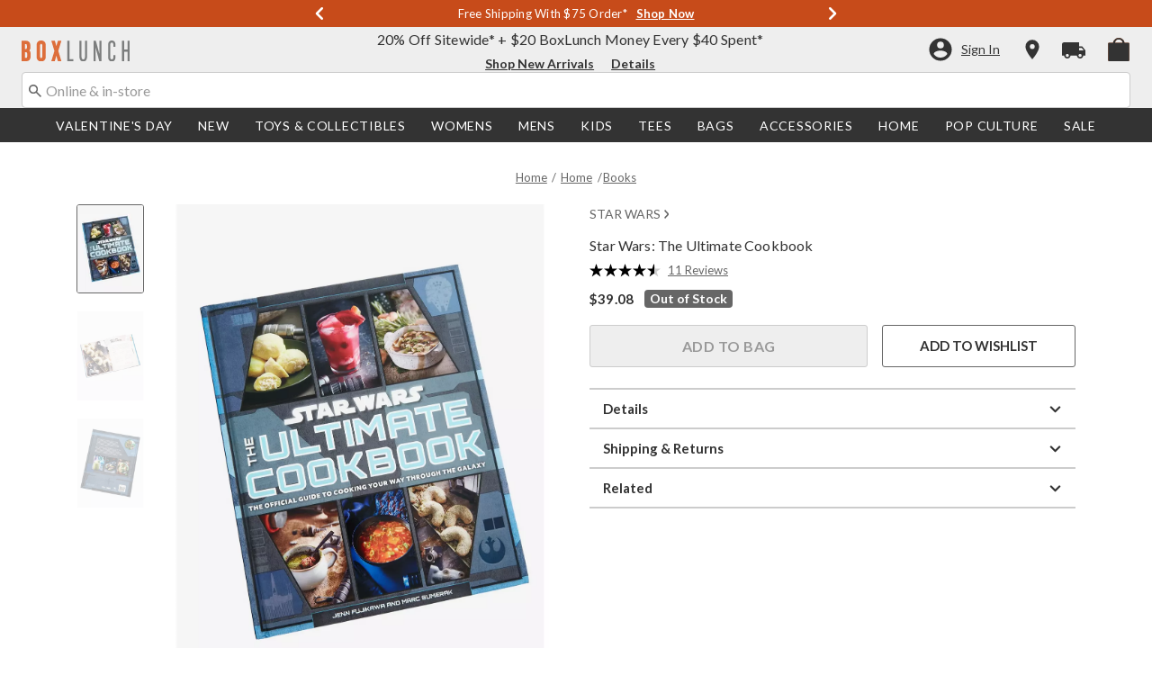

--- FILE ---
content_type: text/html;charset=UTF-8
request_url: https://www.boxlunch.com/product/star-wars-the-ultimate-cookbook/20935492.html
body_size: 74378
content:
    


    



    



    



    


    


<!DOCTYPE html>
<html lang="">
<head>
<!--[if gt IE 9]><!-->
<script>//common/scripts.isml</script>
<script defer type="text/javascript" src="/on/demandware.static/Sites-boxlunch-Site/-/default/v1768983311584/js/main.js"></script>

    
        <script defer type="text/javascript" src="/on/demandware.static/Sites-boxlunch-Site/-/default/v1768983311584/js/productDetail.js"
            
            >
        </script>
    

    
        <script defer type="text/javascript" src="//apps.bazaarvoice.com/deployments/boxlunch/pdp/production/en_US/bv.js"
            
            >
        </script>
    

    
        <script defer type="text/javascript" src="/on/demandware.static/Sites-boxlunch-Site/-/default/v1768983311584/js/pdpSummary.js"
            
            >
        </script>
    

<script type="text/javascript">
    window.gCaptchaCallBackcaptchaContactUsEnabled = function () {
        var key = document.querySelector('.captchaKey').value;
        var contactUsCaptcha = document.querySelector('#captchaContactUsEnabled');
        if (contactUsCaptcha) {
            var widgetContactUs = window.grecaptcha.render('captchaContactUsEnabled', {
                sitekey: key,
                theme: 'light'
            });
            window.widgetContactUs = widgetContactUs;
        }
    };
    window.gCaptchaCallBackcaptchaEmailSignupFooterEnabled = function () {
        var key = document.querySelector('.captchaKey').value;
        var footerCaptcha = document.querySelector('#captchaEmailSignupFooterEnabled');
        if (footerCaptcha) {
            var widgetFooter = window.grecaptcha.render('captchaEmailSignupFooterEnabled', {
                sitekey: key,
                theme: 'light'
            });
            window.widgetFooter = widgetFooter;
        }
    };
    window.gCaptchaCallBackcaptchaEmailSignupPopupEnabled = function () {
        var key = document.querySelector('.captchaKey').value;
        var popupCaptcha = document.querySelector('#captchaEmailSignupPopupEnabled');
        if (popupCaptcha) {
            var widgetPopup = window.grecaptcha.render('captchaEmailSignupPopupEnabled', {
                sitekey: key,
                theme: 'light'
            });
            window.widgetPopup = widgetPopup;
        }
    };
    window.gCaptchaCallBackcaptchaResetPwdFormEnabled = function () {
        var key = document.querySelector('.captchaKey').value;
        var resetPasswordFormCaptcha = document.querySelector('#captchaResetPwdFormEnabled');
        if (resetPasswordFormCaptcha) {
            var widgetResetPwdFormCaptcha = window.grecaptcha.render('captchaResetPwdFormEnabled', {
                sitekey: key,
                theme: 'light'
            });
            window.widgetResetPasswordFormCaptcha = widgetResetPwdFormCaptcha;
        }
    };
    window.gCaptchaCallBackcaptchaReqResetPwdEnabled = function () {
        var key = document.querySelector('.captchaKey').value;
        var resetPasswordCaptcha = document.querySelector('#captchaReqResetPwdEnabled');
        if (resetPasswordCaptcha) {
            var widgetResetCaptcha = window.grecaptcha.render('captchaReqResetPwdEnabled', {
                sitekey: key,
                theme: 'light'
            });
            window.widgetResetCaptcha = widgetResetCaptcha;
        }
    };
    window.gCaptchaCallBackcaptchaOrderStatusEnabled = function () {
        var key = document.querySelector('.captchaKey').value;
        var orderStatusCaptcha = document.querySelector('#captchaOrderStatusEnabled');
        if (orderStatusCaptcha) {
            var widgetOrderStatus = window.grecaptcha.render('captchaOrderStatusEnabled', {
                sitekey: key,
                theme: 'light'
            });
            window.widgetOrderStatus = widgetOrderStatus;
        }
    };
    window.gCaptchaCallBackgcaptchaGiftCardEnabled = function () {
        var key = document.querySelector('.captchaKey').value;
        var orderStatusCaptcha = document.querySelector('#captchaGiftCardEnabled');
        if (orderStatusCaptcha) {
            var widgetGiftCard = window.grecaptcha.render('captchaGiftCardEnabled', {
                sitekey: key,
                theme: 'light'
            });
            window.widgetGiftCard = widgetGiftCard;
        }
    };
    window.gCaptchaCallBackcaptchaLoginEnabled = function () {
    };
    window.gCaptchaCallBackcaptchaGCRedeemEnabled = function () {
    };
</script>








<!--<![endif]-->
<meta charset=UTF-8>

<meta http-equiv="x-ua-compatible" content="ie=edge">

<meta name="viewport" content="width=device-width, initial-scale=1">





    
        
        
            
        
            
        
            
        
            
        
            
        
            
        
            
        
            
        
            
        
            
        
            
        
        
            <title>Star Wars: The Ultimate Cookbook | BoxLunch</title>
        
    




    <!-- OneTrust Cookies Consent Notice start for boxlunch.com -->

<script src="https://cdn.cookielaw.org/scripttemplates/otSDKStub.js"  type="text/javascript" charset="UTF-8" data-domain-script="2fbadfcc-75f4-462a-8f24-cb925422eb88" ></script>
<script type="text/javascript">
function OptanonWrapper() { }
</script>
<!-- OneTrust Cookies Consent Notice end for boxlunch.com -->
<script type="text/javascript">
    window.setTimeout(function() {
        if(document.getElementsByClassName("save-preference-btn-handler").length > 0) {
            console.log('OTPC Extension Loaded');
            var otSaveBtn = document.getElementsByClassName("save-preference-btn-handler")[0];
            var otRejectBtn = document.getElementsByClassName("ot-pc-refuse-all-handler")[0];
            if(otSaveBtn){
                otSaveBtn.addEventListener('click', function() {
                    setTimeout(function() {
                        window.location.reload();
                    }, 1000); //quick timeout so that the consent receipt can be sent and the cookie can be updated
                });
            }
            if(otRejectBtn){
                otRejectBtn.addEventListener('click', function() {
                    setTimeout(function() {
                        window.location.reload();
                    }, 1000); //quick timeout so that the consent receipt can be sent and the cookie can be updated
                });
            }
        }
    }, 6500);
</script>












    
        <meta property="og:image" content="https://cdn.media.amplience.net/s/hottopic/20935491_hi?h=630">
    

    

    


    
        <meta property="og:type" content="product">
    

    

    


    
        <meta name="twitter:card" content="summary_large_image">
    

    

    


    
        <meta name="twitter:title" content="Star Wars: The Ultimate Cookbook | BoxLunch">
    

    

    


    
        <meta property="og:site_name" content="BoxLunch">
    

    

    


    
        <meta property="og:title" content="Star Wars: The Ultimate Cookbook | BoxLunch">
    

    

    


    
        <meta name="twitter:image" content="https://cdn.media.amplience.net/s/hottopic/20935491_hi?h=512">
    

    

    


    
        <meta name="twitter:site" content="@BoxLunch">
    

    

    


    
        <meta name="twitter:description" content="Fuel up in Jedi fashion with this Star Wars- inspired cookbook! Featuring 90 galactic recipes, this book is perfect for cooking up some tasty meals for your next watch party and beyond.">
    

    

    


    
        <meta name="robots" content="index, follow">
    

    

    


    
        <meta property="og:url" content="https://www.boxlunch.com/product/star-wars-the-ultimate-cookbook/20935492.html">
    

    

    




    
    
    <meta name="description" content="Fuel up in Jedi fashion with this Star Wars- inspired cookbook! Featuring 90 galactic recipes, this book is perfect for cooking up some tasty meals for your next watch party and beyond."/>



    <meta name="keywords" content="Commerce Cloud Storefront Reference Architecture"/>


<link rel="icon" type="image/svg+xml" href="/on/demandware.static/Sites-boxlunch-Site/-/default/v1768983311584/images/favicons/bl-favicon.svg" />

<link rel="alternate icon" href="https://www.boxlunch.com/favicon.ico" />

<link rel="stylesheet" href="/on/demandware.static/Sites-boxlunch-Site/-/default/v1768983311584/css/global.css" />

    <link rel="stylesheet" href="/on/demandware.static/Sites-boxlunch-Site/-/default/v1768983311584/css/product/detail.css"  />



    <meta name="google-site-verification" content="IY0CxPDh6aD1TYBVUHLgUYUnRDhWwUz_5Nt47Eg3-g4" />










<link rel="canonical" href="https://www.boxlunch.com/product/star-wars-the-ultimate-cookbook/20935492.html"/>

<script type="text/javascript">//<!--
/* <![CDATA[ (head-active_data.js) */
var dw = (window.dw || {});
dw.ac = {
    _analytics: null,
    _events: [],
    _category: "",
    _searchData: "",
    _anact: "",
    _anact_nohit_tag: "",
    _analytics_enabled: "true",
    _timeZone: "US/Pacific",
    _capture: function(configs) {
        if (Object.prototype.toString.call(configs) === "[object Array]") {
            configs.forEach(captureObject);
            return;
        }
        dw.ac._events.push(configs);
    },
	capture: function() { 
		dw.ac._capture(arguments);
		// send to CQ as well:
		if (window.CQuotient) {
			window.CQuotient.trackEventsFromAC(arguments);
		}
	},
    EV_PRD_SEARCHHIT: "searchhit",
    EV_PRD_DETAIL: "detail",
    EV_PRD_RECOMMENDATION: "recommendation",
    EV_PRD_SETPRODUCT: "setproduct",
    applyContext: function(context) {
        if (typeof context === "object" && context.hasOwnProperty("category")) {
        	dw.ac._category = context.category;
        }
        if (typeof context === "object" && context.hasOwnProperty("searchData")) {
        	dw.ac._searchData = context.searchData;
        }
    },
    setDWAnalytics: function(analytics) {
        dw.ac._analytics = analytics;
    },
    eventsIsEmpty: function() {
        return 0 == dw.ac._events.length;
    }
};
/* ]]> */
// -->
</script>
<script type="text/javascript">//<!--
/* <![CDATA[ (head-cquotient.js) */
var CQuotient = window.CQuotient = {};
CQuotient.clientId = 'aavt-boxlunch';
CQuotient.realm = 'AAVT';
CQuotient.siteId = 'boxlunch';
CQuotient.instanceType = 'prd';
CQuotient.locale = 'default';
CQuotient.fbPixelId = '__UNKNOWN__';
CQuotient.activities = [];
CQuotient.cqcid='';
CQuotient.cquid='';
CQuotient.cqeid='';
CQuotient.cqlid='';
CQuotient.apiHost='api.cquotient.com';
/* Turn this on to test against Staging Einstein */
/* CQuotient.useTest= true; */
CQuotient.useTest = ('true' === 'false');
CQuotient.initFromCookies = function () {
	var ca = document.cookie.split(';');
	for(var i=0;i < ca.length;i++) {
	  var c = ca[i];
	  while (c.charAt(0)==' ') c = c.substring(1,c.length);
	  if (c.indexOf('cqcid=') == 0) {
		CQuotient.cqcid=c.substring('cqcid='.length,c.length);
	  } else if (c.indexOf('cquid=') == 0) {
		  var value = c.substring('cquid='.length,c.length);
		  if (value) {
		  	var split_value = value.split("|", 3);
		  	if (split_value.length > 0) {
			  CQuotient.cquid=split_value[0];
		  	}
		  	if (split_value.length > 1) {
			  CQuotient.cqeid=split_value[1];
		  	}
		  	if (split_value.length > 2) {
			  CQuotient.cqlid=split_value[2];
		  	}
		  }
	  }
	}
}
CQuotient.getCQCookieId = function () {
	if(window.CQuotient.cqcid == '')
		window.CQuotient.initFromCookies();
	return window.CQuotient.cqcid;
};
CQuotient.getCQUserId = function () {
	if(window.CQuotient.cquid == '')
		window.CQuotient.initFromCookies();
	return window.CQuotient.cquid;
};
CQuotient.getCQHashedEmail = function () {
	if(window.CQuotient.cqeid == '')
		window.CQuotient.initFromCookies();
	return window.CQuotient.cqeid;
};
CQuotient.getCQHashedLogin = function () {
	if(window.CQuotient.cqlid == '')
		window.CQuotient.initFromCookies();
	return window.CQuotient.cqlid;
};
CQuotient.trackEventsFromAC = function (/* Object or Array */ events) {
try {
	if (Object.prototype.toString.call(events) === "[object Array]") {
		events.forEach(_trackASingleCQEvent);
	} else {
		CQuotient._trackASingleCQEvent(events);
	}
} catch(err) {}
};
CQuotient._trackASingleCQEvent = function ( /* Object */ event) {
	if (event && event.id) {
		if (event.type === dw.ac.EV_PRD_DETAIL) {
			CQuotient.trackViewProduct( {id:'', alt_id: event.id, type: 'raw_sku'} );
		} // not handling the other dw.ac.* events currently
	}
};
CQuotient.trackViewProduct = function(/* Object */ cqParamData){
	var cq_params = {};
	cq_params.cookieId = CQuotient.getCQCookieId();
	cq_params.userId = CQuotient.getCQUserId();
	cq_params.emailId = CQuotient.getCQHashedEmail();
	cq_params.loginId = CQuotient.getCQHashedLogin();
	cq_params.product = cqParamData.product;
	cq_params.realm = cqParamData.realm;
	cq_params.siteId = cqParamData.siteId;
	cq_params.instanceType = cqParamData.instanceType;
	cq_params.locale = CQuotient.locale;
	
	if(CQuotient.sendActivity) {
		CQuotient.sendActivity(CQuotient.clientId, 'viewProduct', cq_params);
	} else {
		CQuotient.activities.push({activityType: 'viewProduct', parameters: cq_params});
	}
};
/* ]]> */
// -->
</script>
<!-- Demandware Apple Pay -->

<style type="text/css">ISAPPLEPAY{display:inline}.dw-apple-pay-button,.dw-apple-pay-button:hover,.dw-apple-pay-button:active{background-color:black;background-image:-webkit-named-image(apple-pay-logo-white);background-position:50% 50%;background-repeat:no-repeat;background-size:75% 60%;border-radius:5px;border:1px solid black;box-sizing:border-box;margin:5px auto;min-height:30px;min-width:100px;padding:0}
.dw-apple-pay-button:after{content:'Apple Pay';visibility:hidden}.dw-apple-pay-button.dw-apple-pay-logo-white{background-color:white;border-color:white;background-image:-webkit-named-image(apple-pay-logo-black);color:black}.dw-apple-pay-button.dw-apple-pay-logo-white.dw-apple-pay-border{border-color:black}</style>


    <script type="application/ld+json">
        [{"@context":"http://schema.org/","@type":"Product","@id":"https://www.boxlunch.com/product/star-wars-the-ultimate-cookbook/20935492.html","name":"Star Wars: The Ultimate Cookbook","description":"Star Wars: The Ultimate Cookbook","sku":"20935492","image":["https://cdn.media.amplience.net/s/hottopic/20935491_hi"],"offers":{"url":"/product/star-wars-the-ultimate-cookbook/20935492.html","@type":"Offer","priceCurrency":"USD","price":"31.26","availability":"http://schema.org/OutOfStock"}}, {"@context":"http://schema.org/","@type":"BreadcrumbList","itemListElement":[{"@type":"ListItem","position":1,"name":"Home","item":"https://www.boxlunch.com"},{"@type":"ListItem","position":2,"name":"Home","item":"https://www.boxlunch.com/home/"},{"@type":"ListItem","position":3,"name":"Books","item":"https://www.boxlunch.com/home/books/"}]}]
    </script>


</head>
<body>

<div class="page" data-action="Product-Show" data-querystring="pid=20935492" >
<div class="dark-body"></div>



<header class="header header-wrapper search-main-home-head">
    <input type="hidden" name="captchaKey" class="captchaKey" value="6LdasBsTAAAAAJ2ZY_Z60WzgpRRgZVKXnqoad77Y">
    <a href="#maincontent" class="skip" aria-label="Skip to main content">Skip to main content</a>
<a href="#footercontent" class="skip" aria-label="Skip to footer content">Skip to footer content</a>

    <nav class="headerMain-nav">
        <div class="header-top__wrapper js-header">

                <div class="header_topcontainer no-gutters justify-content-between">

                    
                    <div id="header-eyebrow" class="header-top__eyebrow d-flex col-12 justify-content-center align-items-center mt-0 px-0 ">
                        <div class="header-top__eyebrow-desktop">
                            
	 


	

<div class="html-slot-container toggleExpandContent">


<style>
	/* eyebrow banner background color setup here */
	.eyebrow-banner-background {
	   background: #C74B1A;
	}

	/* eyebrow banner arrow(Carats) color setup here */
	.header-top__eyebrow-desktop .eyebrow-banner-background .slick-arrow svg {
	   fill: #FFFFFF;
	}

	/* eyebrow banner text color setup here */
	.header-top__eyebrow-desktop .eyebrow-banner-background .carousel-eyebrow-item p {
	   color: #FFFFFF;
	}

	/* eyebrow banner link(shop now) color setup here */
	div.header-top__eyebrow .header-top__eyebrow-desktop .header-eyebrow-message a, 
    div.header-top__eyebrow .header-top__eyebrow-mobile .header-eyebrow-message a {
	   color: #FFFFFF;
       font-size: 13px;
	}
	.header-top__eyebrow-desktop .header-eyebrow-message p {
		display: block;
		white-space: nowrap;
		overflow: hidden;
		text-overflow: ellipsis;
		font-size: 13px;
		font-weight: 400;
		line-height: 16px;
		text-transform: capitalize;
	}
 .fa-angle-left:before{
   font: normal normal normal 28px/1 FontAwesome;
}
	.header-top__eyebrow-desktop .carousel-eyebrow-item {
		transition: transform 2.6s ease-in-out;
	}

	.header-eyebrow-message .carousel-eyebrow {
		width: 100%;
		margin: 0 auto;
		max-width: 600px;

		@media (max-width: 767px) {
			width: 100%;
			max-width: 100%;
		}
	}
	.header-top__eyebrow-desktop .header-eyebrow-message a {
		font-weight:bold;
               
	}
	
	.header-eyebrow-message .carousel-eyebrow-item p {
                @media (max-width: 767px) {
                      padding-left: 10px;
                      padding-right: 10px;
                }
	}

        .carousel-eyebrow-inner{
          display: flex;
          align-items: center;
          opacity:0px;
        }
     .carousel-eyebrow-inner.slick-initialized {
    opacity: 1;
}
	.header-eyebrow-message .slick-arrow {
		font-size: 30px;
               line-height: 0;
              border:0px;
		cursor: pointer;
		background: transparent;
                border: 0;
               @media (max-width: 767px) {
                      padding-left: 10px;
                      padding-right: 10px;
                }
	} 

</style>
                

<div class="header-eyebrow-message eyebrow-banner-background">
	<div id="eyebrow-banner eyebrow" class="carousel-eyebrow slide" data-ride="carousel-eyebrow" data-interval="3000">
		<div class="carousel-eyebrow-inner " role="toolbar">
			
			<div class="carousel-eyebrow-item link-text text-center px-4 py-2 active">
                <p class="text-center mb-0"> <span aria-hidden="true"> </span><span class="visually-hidden"> </span> Returns Extended until 1/31* &nbsp; 
						
					<a class="text--reg" aria-label="New Arrivals" href="/pop-culture/new-arrivals/?cm_sp=Homepage-_-Eyebrow-_-ReturnsExtended" title="Shop Now"
					alt="Shop Now">
					Shop Now </a>            
                 </p>
            </div>

			<div class="carousel-eyebrow-item link-text text-center px-4 py-2 active">
                <p class="text-center mb-0"> Up To <span aria-hidden="true">50%</span><span class="visually-hidden">50 percent</span> Off Select Styles* &nbsp; 
						
					<a class="text--reg" aria-label="Shop Deals" href="/sale/up-to-50-off/?cm_sp=Homepage-_-Eyebrow-_-UpTo50OffSelect" title="Shop Now"
					alt="Shop Now">
					Shop Now </a>            
                 </p>
            </div>

			<div class="carousel-eyebrow-item link-text text-center px-4 py-2 active">
                <p class="text-center mb-0"> Free Shipping with <span aria-hidden="true">$75</span><span class="visually-hidden">75 Dollars</span> Order* &nbsp; 
						
					<a class="text--reg" aria-label="Free Shipping with $75 Order*" href="/new/?cm_sp=Homepage-_-Eyebrow-_-FreeShipping" title="Shop Now"
					alt="Shop Now">
                        Shop Now </a>
                 </p>
            </div>

		</div>
	</div>
</div>


</div> 
	
                        </div>
                        <div class="header-top__eyebrow-mobile">
                            
	 


	

<div class="html-slot-container toggleExpandContent">


<style>
    @media (max-width: 992px) {
        /* eyebrow banner background color setup here */
        .eyebrow-banner-background {
        background: #C74B1A;
        }
        /* eyebrow banner arrow(Carats) color setup here */
        .header-top__eyebrow-mobile .eyebrow-banner-background .slick-arrow svg {
        fill: #FFFFFF;
        }
        /* eyebrow banner text color setup here */
        .header-top__eyebrow-mobile .eyebrow-banner-background .carousel-eyebrow-item p {
        color: #FFFFFF;
        font-weight: bold;
        }
        /* eyebrow banner link(shop now) color setup here */
        div.header-top__eyebrow .header-top__eyebrow-desktop .header-eyebrow-message a, 
        div.header-top__eyebrow .header-top__eyebrow-mobile .header-eyebrow-message a {
        color: #FFFFFF;
        font-family: 'Lato';
        font-size: 12px;
        text-transform: none;
        }
        .header-top__eyebrow-mobile .header-eyebrow-message p {
        display: block;
        white-space: nowrap;
        overflow: hidden;
        text-overflow: ellipsis;
        font-size: 11px;
        line-height: 16px;
        text-transform: capitalize;
        }
        .fa-angle-left:before{
        font: normal normal normal 28px/1 FontAwesome;
        }
        .header-top__eyebrow-mobile .carousel-eyebrow-item {
        transition: transform 2.6s ease-in-out;
        }
        .header-eyebrow-message .carousel-eyebrow {
        width: 100%;
        margin: 0 auto;
        max-width: 600px;
        }
        .header-top__eyebrow-mobile .header-eyebrow-message a {
        font-weight:bold;
        }

        .carousel-eyebrow-inner{
        display: flex;
        align-items: center;
        opacity:0px;
        }
        .carousel-eyebrow-inner.slick-initialized {
        opacity: 1;
        }
        .header-eyebrow-message .slick-arrow {
            font-size: 30px;
            line-height: 0;
            border:0px;
            cursor: pointer;
        }
    }
    @media (max-width: 767px) {
        #header-eyebrow{
        height:28px;
        }
        .header-eyebrow-message .slick-arrow {
            padding-left: 10px;
            padding-right: 10px;
        }
        .header-eyebrow-message .carousel-eyebrow-item p {
            padding-left: 10px;
            padding-right: 10px;
        }
        .header-eyebrow-message .carousel-eyebrow {
            width: 100%;
            max-width: 100%;
        }
    }

	</style>
	<div class="header-eyebrow-message eyebrow-banner-background d-lg-none">
	<div id="eyebrow-banner eyebrow" class="carousel-eyebrow slide" data-ride="carousel-eyebrow" data-interval="3000">
	<div class="carousel-eyebrow-inner " role="toolbar">

    <div class="carousel-eyebrow-item link-text text-center px-4 py-2 active">
    <p class="text-center mb-0"> <span aria-hidden="true"> </span><span class="visually-hidden"> </span> Returns Extended until 1/31* &nbsp; 
	<a class="text--reg" aria-label="New Arrivals" href="/pop-culture/new-arrivals/?cm_sp=Homepage-_-Eyebrow-_-ReturnsExtended" title="Shop Now"
	alt="Shop Now">
	Shop Now </a>            
    </p>
    </div>

    <div class="carousel-eyebrow-item link-text text-center px-4 py-2 active">
	<p class="text-center mb-0"> Up To <span aria-hidden="true">50%</span><span class="visually-hidden">50 percent</span> Off Select Styles* &nbsp;
	<a class="text--reg" aria-label="Shop Deals" href="/sale/up-to-50-off/?cm_sp=Homepage-_-Eyebrow-_-UpTo50OffSelect" title="Shop Now"
	alt="Shop Now">
	Shop Now </a>
	</p>
	</div>

	<div class="carousel-eyebrow-item link-text text-center px-4 py-2 active">
	<p class="text-center mb-0"> Free Shipping Over <span aria-hidden="true">$75</span><span class="visually-hidden">75 Dollars</span>* &nbsp;
	<a class="text--reg" aria-label="Free Shipping Over $75*" href="/new/?cm_sp=Homepage-_-Eyebrow-_-FreeShipping" title="Shop Now"
	alt="Shop Now">
	Shop Now </a>
	</p>
	</div>

    <div class="carousel-eyebrow-item link-text text-center px-4 py-2 active">
    <p class="text-center mb-0"> Earn <span aria-hidden="true">$20</span><span class="visually-hidden"> 20 Dollars</span> BL Money For Every <span aria-hidden="true">$40</span><span class="visually-hidden">40 Dollars</span> Spent* &nbsp; 
	<a class="text--reg" aria-label="New Arrivals" href="/new/?cm_sp=Homepage-_-Eyebrow-_-EarnBLMoney" title="Shop Now"
	alt="Shop Now">
	Shop Now </a>            
    </p>
    </div>

	</div>
	</div>
	</div>


</div> 
	
                        </div>
                    </div>

                    <div class="navbar-menu-logo-cart d-flex justify-content-center w-100 px-2 px-md-3 px-lg-0  py-md-1 py-lg-0">
                        <div class="navbar-toggler mobile-nav d-lg-none  py-md-2 mt-md-0 col-1 mobile-middle--flex-1 mr-auto" role="button" tabindex="0" type="button" aria-label="Toggle navigation">
                        
                            
                                <div class="mobile-nav__icon-wrapper d-flex justify-content-start pl-2">
                                <input id="navi-toggle" type="checkbox" class="js-mobile-nav-toggle mobile-nav__checkbox push-menu__checkbox">
                                <label for="navi-toggle" class="mobile-nav__button m-0 p-0">
                                    <span></span>
                                    <span></span>
                                    <span></span>
                                    <span></span>
                                </label>
                            </div>
                                                        
                            
                        </div>
                        <div class="header-container-max js_header-container-max">
                            <div class="primary-logo d-flex  align-items-center col-lg-4 justify-content-lg-start pl-lg-4 pl-1 py-md-0 py-2 mb-lg-0 mb-1">
                                <a class="logo-home py-lg-0" href="/hpredirect">
<span class="sr-only">Redirect to Boxlunch Home Page</span>
    <picture class="logo-picture">
            <img class="hidden-md-down" src="/on/demandware.static/Sites-boxlunch-Site/-/default/v1768983311584/images/boxlunch_logo.svg" alt="BoxLunch" />
            <source media="(min-width: 768px)" srcset="/on/demandware.static/Sites-boxlunch-Site/-/default/v1768983311584/images/boxlunch_logo.svg" alt="BoxLunch" />
            <img class="d-lg-none" src="/on/demandware.static/Sites-boxlunch-Site/-/default/v1768983311584/images/boxlunch_logo.svg" alt="BoxLunch"/>
    </picture>
</a>
<a class="logo-home-minified py-lg-2 pt-1" href="/hpredirect" style="display: none;">
    <picture class="logo-picture-minified">            
            <img class="d-lg-none d-md-none" src="/on/demandware.static/Sites-boxlunch-Site/-/default/v1768983311584/images/BL-logo-minified.svg" alt="BoxLunch"/>
            <img class="d-none d-md-block d-lg-none logo-tablet" src="/on/demandware.static/Sites-boxlunch-Site/-/default/v1768983311584/images/boxlunch_logo.svg" alt="BoxLunch" style="width: 120px; height: 23px;"/>
    </picture>
</a>
                            </div>

                            <div class="d-none d-lg-block w-100 col-xl-6 col-lg-6">
                                



<div class="header-bottom header-bottom-desktop w-100 p-0 mx-0 position-relative" role="banner">
    <div class="header-bottom__banner d-flex justify-content-center position-relative">
        <div class="w-100 content desktop d-lg-block d-none">
            
	 


	

<div class="html-slot-container toggleExpandContent">


<div class="html-slot-container">
	<!-- Countdown Timer Non Black Background Non White Text -->
	<!--CountDown Timer Black Background / White Text-->
	<style type="text/css">
	  #clockdiv {
		background-color: #EEEEEE;
		border: none;
	  }
  
	  #clockdiv p,
	  #clockdiv p a,
	  #clockdiv a {
		  color: #333333;
		font-family: Lato, sans-serif;
	  }
   
	  #clockdiv .promo-msg {
		font-size: 16px;
		font-weight:400;
		text-decoration: none;
	  }
  
	  #clockdiv .details a {
		font-size: 14px;
		font-weight: bold;
		text-decoration: underline;
	  }
  
	  #clockdiv .promo-msg a:hover {
		text-decoration: none!important;
	  }
  
	  #clockdiv .time .hours,
	  #clockdiv .time .minutes,
	  #clockdiv .time .seconds,
	  #clockdiv .colon p {
		font-size: 24px;
		color: #C74B1A;
		font-weight:bold;
	  }
  
	  #clockdiv .time .timeLabel {
		font-size: 12px;
		color: #666666;
	  }
  
	  @media only screen and (max-width: 991px) {
		#clockdiv {
		background-color: #333333;
	  
	  }
		#clockdiv .promo-msg {
		  font-size: 14px;
		  font-weight: bold;
		  text-decoration: none;
		  color:#fff;
		}
   #clockdiv .time .hours,
	  #clockdiv .time .minutes,
	  #clockdiv .time .seconds,
	  #clockdiv .colon p {
		font-size: 24px;
		color: #FCFCFC;
		font-weight:bold;
	  }
		
  
		#clockdiv .promo-msg a:hover {
		  text-decoration: none!important;
		}
	  }
	</style>
	<!--DESKTOP-->
	<div class="container-fluid px-0 d-flex justify-content-center" id="clockdiv">
	  <div class="row justify-content-center align-items-center py-lg-0 py-1">
	  <div id="blPromoMessage" style="display: flex; align-items: center; justify-content: center;"> <!--added div with id="blPromoMessage" -->
		<div class="col-lg-auto col-xl-auto mb-lg-0 pt-1">
		  <p class="mb-0 text-center promo-msg" style=" font-weight: normal;">
			<span aria-hidden="true">20%</span><span class="visually-hidden">20 percent</span> Off Sitewide* + <span aria-hidden="true">$20</span><span class="visually-hidden">20 dollars</span> BoxLunch Money Every <span aria-hidden="true">$40</span><span class="visually-hidden">40 dollars</span> Spent*
		  </p> 
		</div>
  
		<div class="col-auto row " id="timerDiv" tabindex="1"> <!--added tabindex -->
		  <div class="col-auto time px-1">
			<p class="hours mb-0 text-center font-weight-bold">22</p>
  
		  </div>
  
		  <div class="col-auto colon px-0 mx-0">
			<p class="mb-0">:</p>
		  </div>
  
		  <div class="col-auto time px-1">
			<p class="minutes mb-0 text-center font-weight-bold">34</p>
  
		  </div>
  
		  <div class="col-auto colon px-0 mx-0">
			<p class="mb-0">:</p>
		  </div>
  
		  <div class="col-auto time px-1">
			<p class="seconds mb-0 text-center font-weight-bold">38</p>
  
		   
		  </div>
		</div>
		</div>
	<div class="details d-lg-block px-lg-2">
		<!--added aria-labelledby="blPromoMessage" to a tag -->
	  <a class="px-2" aria-labelledby="blPromoMessage" href="/new/?cm_sp=Homepage-_-GlobalBanner-_-ShopNewArrivals20OffSitewide" style="color:#333333; text-decoration: underline;" title="Shop New Arrivals">Shop New Arrivals</a>
	  <a class="px-2" aria-labelledby="blPromoMessage" href="/details/?cm_sp=Homepage-_-GlobalBanner-_-Details" style="color:#333333; text-decoration: underline;" title="Details">Details</a>
  </div>
	  </div>
	</div>
	<!--End CountDown--><!--START DESKTOP COUNTDOWN SCRIPT--><!--START DESKTOP COUNTDOWN SCRIPT-->
	<script>
	  var runTimer;
	  var deadline = "January 2 2026 23:59:59 UTC-0800";
  
	  var countdownTimer = function (callback) {
		var t = Date.parse(deadline) - Date.parse(new Date());
		var seconds = Math.floor((t / 1000) % 60);
		var minutes = Math.floor((t / 1000 / 60) % 60);
		var hours = Math.floor(t / (1000 * 60 * 60));
  
		var clock = document.getElementById("clockdiv");
		var hoursSpan = clock.querySelector(".hours");
		var minutesSpan = clock.querySelector(".minutes");
		var secondsSpan = clock.querySelector(".seconds");
  
		hoursSpan.innerHTML = ("0" + hours).slice(-2);
		minutesSpan.innerHTML = ("0" + minutes).slice(-2);
		secondsSpan.innerHTML = ("0" + seconds).slice(-2);
  
		if (t <= 0) {
		  document.getElementById("timerDiv").style.display = "none";
		} else {
		  runTimer = requestAnimationFrame(countdownTimer);
		}
	  };
  
	  // request animation frame on render
	  runTimer = requestAnimationFrame(countdownTimer);
	</script>
  </div>


</div> 
	
        </div>
        
    </div>
</div>
                            </div>
                            <a href="#" class="d-flex d-lg-none ma-login ma-login__mobile" id="myaccount" aria-haspopup="true" data-toggle="modal" data-target="#accountModal" role="button" aria-label="My Account" title="My Account">
                                <div class="user-badge__mobile user-badge"></div>
                            </a>
                            <div class="header-top__desktop-right d-flex justify-self-end align-self-center col-lg-xl-custom-3-1 justify-content-lg-end pr-lg-3 justify-content-end" >
                                
                                
                                <div class="d-flex align-items-center justify-content-end">
                                    
                                        <div class="account-login pr-lg-4 mr-0">
                                            
 <input type="hidden" class = "refresh-csrf-token" name="csrf_token" value="xqK-cXHod13pIvvhcLC4NoQoeuXTjhxmpyYF2Kfc1iP72klH_-Ou8XEFNnwKqHz-uJqAmt28rfCUMo_efGf_YOctAudVm75ggs9ceFIHP4W4CsFHjV90iwXqLSHOqn65xkOXX7h2kEan5UEXDdXwirfAYxV6AoyPnxd64S4VhNNvn6gbNqI="/>


    <div class="user d-flex">
        <a href="https://www.boxlunch.com/login" class="user-account ma-login ma-login__link" tabindex="0" data-toggle="" data-target="" role="button" aria-label="Login to your account" >
            <svg class="icon-account" data-name="Layer 1" xmlns="http://www.w3.org/2000/svg" viewBox="0 0 24 24">
    <defs><style>.outer{fill:none;}</style></defs>
    <title>Sign In/My Account</title>
    <path class="inner" d="M12,2A10,10,0,1,0,22,12,10,10,0,0,0,12,2Zm0,3A3,3,0,1,1,9,8,3,3,0,0,1,12,5Zm0,14.2A7.2,7.2,0,0,1,6,16c0-2,4-3.08,6-3.08S18,14,18,16A7.2,7.2,0,0,1,12,19.2Z"/><path class="outer" d="M0,0H24V24H0Z"/>
</svg>
            <div class="user-badge__desktop user-badge"></div>
            <span class="user-message sign-in-text hidden-md-down font-weight-normal">Sign In</span>
        </a>
    </div>

<div class="header-login-popup header-popup d-none">
    <div class="wishlist-login-popup">
    <p class="login-wishlist-text header-text pt-lg-1">
        Sign in to save products to your wishlist.
    </p>
    <div class="wishlist-login-button header-button px-lg-3">
        <a href="https://www.boxlunch.com/login" class="btn btn-secondary btn-block" role="button">     
            Sign In
        </a>
    </div>
    <div class="wishlist-create-account pt-2">
        <a href="/login?action=register" class="text-decoration-underline" role="button">
            Create an account
        </a>
    </div>
</div>
</div>
<div class="header-wishlist-popup header-popup d-none">
    <div class="wishlist-popup">
    <p class="wishlist-text header-text pt-lg-2">
        Added to wishlist!
    </p>
    <div class="wishlist-view-button header-button px-lg-2">
        <a href="/wishlist" class="btn btn-secondary btn-block" role="button">     
            View Wishlist
        </a>
    </div>
</div>
</div>
<script type="text/javascript">



window.PresaleToolResource = {"tooltipContent":"<p>Credit card charged once merchandise ships. Standard shipping rates apply. Will receive notice and opportunity to cancel if shipping delayed. Limitations apply if shipping delayed.</p>\r\n<br>\r\n<p>This is an estimated shipping date and subject to change due to possible manufacturer delays.</p>\r\n<br>\r\n<p>Presale/Backordered items do not qualify for Free Standard Shipping.</p>","tooltipContentStatus":true,"tooltipUrl":"https://www.boxlunch.com/presale-tooltip-details.html"};
(function(app){
window.Constants = {"AVAIL_STATUS_IN_STOCK":"IN_STOCK","AVAIL_STATUS_PREORDER":"PREORDER","AVAIL_STATUS_BACKORDER":"BACKORDER","AVAIL_STATUS_NOT_AVAILABLE":"NOT_AVAILABLE"};
window.Resources = {"I_AGREE":"I Agree","CLOSE":"Close","SHIP_QualifiesFor":"This shipment qualifies for","CC_LOAD_ERROR":"Couldn't load credit card!","REG_ADDR_ERROR":"Couldn't Load Address","VERIFY_TITLE":"Verify Your Address","BONUS_PRODUCT":"Bonus Product","BONUS_PRODUCTS":"Bonus Product(s)","SELECT_BONUS_PRODUCTS":"Select {0} Bonus Product(s)","SELECT_BONUS_PRODUCT":"Select","BONUS_PRODUCT_MAX":"The maximum number of bonus products have been selected.  Please remove one in order to add additional bonus products.","BONUS_PRODUCT_TOOMANY":"You have selected too many bonus products. Please change the quantity.","SIMPLE_SEARCH":"Enter Keyword or Item #","SUBSCRIBE_EMAIL_DEFAULT":"Email Address","CURRENCY_SYMBOL":"$","MISSINGVAL":"Please Enter {0}","SERVER_ERROR":"Server connection failed!","MISSING_LIB":"jQuery is undefined.","BAD_RESPONSE":"Bad response, Parser error","REQUIRED_FIELD":"This field is required.","INVALID_PHONE":"Please provide a valid phone number.","INVALID_EMAIL":"Please provide a valid email address.","REMOVE":"Remove","QTY":"Qty","EMPTY_IMG_ALT":"Remove","COMPARE_BUTTON_LABEL":"Compare Items","COMPARE_CONFIRMATION":"This will remove the first product added to compare.  Is that OK?","COMPARE_REMOVE_FAIL":"Unable to remove item from list","COMPARE_ADD_FAIL":"Unable to add item to list","ADD_TO_CART_FAIL":"Unable to add item '{0}' to cart ","REGISTRY_SEARCH_ADVANCED_CLOSE":"Close Advanced Search","GIFT_CERT_INVALID":"The entered gift card information is not valid.","GIFT_CERT_BALANCE":"Your current gift certificate balance is ","GIFT_CERT_AMOUNT_INVALID":"Gift Certificate can only be purchased with a minimum of 5 and maximum of 5000","GIFT_CERT_CODE_MISSING":"The entered gift card information is not valid.","GIFT_CERT_MISSING":"The entered gift card information is not valid.","GIFT_CERT_PIN_MISSING":"Please enter the PIN on the gift certificate.","INVALID_OWNER":"This appears to be a credit card number.  Please enter the name of the credit card owner.","INVALID_CARD_OWNER":"Please provide a Name On Card","INVALID_CARD_NUMBER":"Please provide a Card Number","INVALID_CVN_NUMBER":"Please provide a Security Code","INVALID_EXP_DATE":"Please provide an Expiration Date","INVALID_CHARACTERS":"These special characters are not allowed (!#$%^&*()_+).","INVALID_CHARACTERS_OR_NUMBERS":"Numbers and these special characters are not allowed (!#$%^&*()_+).","COUPON_CODE_MISSING":"Please Enter a Promo Code","COOKIES_DISABLED":"Your browser currently is not set to accept Cookies. Please turn it on or check if you have another program set to block cookies.","BML_AGREE_TO_TERMS":"You must agree to the terms and conditions","CHAR_LIMIT_MSG":"You have {0} characters left out of {1}","CONFIRM_DELETE":"Do you want to remove this {0}?","TITLE_GIFTREGISTRY":"gift registry","TITLE_ADDRESS":"address","TITLE_CREDITCARD":"credit card","SERVER_CONNECTION_ERROR":"Server connection failed!","IN_STOCK_DATE":"EXPECTED TO SHIP BY {0}","ITEM_STATUS_NOTAVAILABLE":"Out of stock","INIFINITESCROLL":"Show All","STORE_NEAR_YOU":"What's available at a store near you","SELECT_STORE":"Select Store","SELECTED_STORE":"Selected Store","PREFERRED_STORE":"Preferred Store","SET_PREFERRED_STORE":"Set Preferred Store","ENTER_ZIP":"Enter Zip Code","INVALID_ZIP":"Please enter a valid Zip Code","SEARCH":"Search","CHANGE_LOCATION":"Change Location","CONTINUE_WITH_STORE":"Continue with preferred store","CONTINUE":"Continue","SEE_MORE":"See More Stores","SEE_LESS":"See Less Stores","SIGNUP_PLACEHOLDER":"Enter Your Email","SIGNUP_INVALID_ADDRESS":"Please enter a valid email address.","SIGNUP_THANKS":"email.subscribe.thanks","US_INVALID_ZIPCODE":"Zip code must be in 99999 or 99999-9999 format.","CA_INVALID_ZIPCODE":"Postal code must be in A9A 9A9 format.","INT_INVALID_ZIPCODE":"Zip code must contain only alphanumeric symbols and be 3-10 chars long. ","STORELOCATOR_MILES":"away","PLEACE_CHOOSE_STORE":"Please Choose a Store","INVALID_BIRTH_DATE":"The birthday entered cannot be a future date","MISMATCH_PASSWORD":"Does not match password","MISMATCH_EMAIL":"Please enter the same value again.","INVALID_FIRSTNAME_VALUE":"Please provide a valid First Name","INVALID_LASTNAME_VALUE":"Please provide a valid Last Name","INVALID_COUNTRY_VALUE":"Please select a valid Country","INVALID_ADDRESS_VALUE":"Please provide a valid Street Address","INVALID_CITY_VALUE":"Please provide a valid City","INVALID_STATE_VALUE":"Please select a valid State","INVALID_ZIP_VALUE":"Please provide a valid Zip Code","INVALID_PHONENUMBER_VALUE":"forms.address.phonenumber.invalid","INVALID_FIELD_VALUE":"Please enter a valid value","DELIVERY_STS":"Ready for pick up in 5-10 business days","DELIVERY_UNAVAILABLE":"Unavailable","CHANGE_STORE":"View other stores","LIMITED_QUANTITY":"item(s) at selected store. Please adjust the quantity","STORE_UN_AVAILABLE_MSG":"One or more products in your bag is no longer available in the selected store for pickup and has been updated to ship it. You may review and choose a different store if any available to keep it store pickup.","ROUNDUP_APPLIED_AMT_MSG":"billing.yourdonationamt","CURBSIDE_NOTIFY_ERROR_MSG":"There was an error notifying the store. Please make sure you are connected to the internet and try again.","CURBSIDE_NOT_ALLOWED_ERROR_MSG":"Sorry, Curbside Pickup is not allowed at this time for this location. You can pick up your order at this location during these hours:  ","ESTIMATE_DELIVERY":"Estimated delivery for in-stock items:","SELECT_REGION":"Select...","INVALID_CREDITCARD_EXP_VALUE":"Please provide an Expiration Date","UNAVAILABLE_ONLINE":"Unavailable Online","SERVICE_ERR":"An error occurred while processing your request","ADDRESS_TWO":"Address Line 2","ADDRESS_LINE_TWO":"Address Line 2 (apt, unit, etc.)","ADDRESS_TWO_EXTRA":"apt, unit, etc.","PHONE_PLACEHOLDER":"(___) ___ - ____","ZIP_CODE_ERROR":"Please provide a ZIP Code","SECURITY_CODE_ERROR":"Please provide a Security Code","POSTAL_CODE_ERROR":"Please provide a Postal Code","ZIP_CODE_TEXT":"Zip Code","POSTAL_CODE_TEXT":"Postal Code","ADDBAG_CHECKOUT":"CHECKOUT","ADDBAG_LINK":"Shopping Bag","REVIEW_ORDER_TITLE":"Review Order","CHOOSE_STORE":"Try choosing another store.","MILES":"miles","SHIP_TO_ME":"Ship to Me","STORES_NOT_FOUND":"Please enter a different city and state or zip code and try again.","SUCCESS_STATUS_MESSAGE":"Item is added into the Shopping Bag successfully","HOT_CASH_LUNCH_MONEY":"BoxLunch Money","IN_STOCK":"In Stock","QTY_IN_STOCK":"{0} Item(s) In Stock","PREORDER":"PRESALE","QTY_PREORDER":"{0} item(s) are available for pre-order.","REMAIN_PREORDER":"{0} item(s) will be coming soon and ready to ship. The remaining items are currently not available. Please adjust the quantity before checkout.","BACKORDER":"Backorder","QTY_BACKORDER":"Backorder {0} item(s)","REMAIN_BACKORDER":"{0} item(s) will be coming soon and ready to ship. The remaining items are currently not available. Please adjust the quantity before checkout.","NOT_AVAILABLE":"Out of stock","REMAIN_NOT_AVAILABLE":"{0} items are in stock and ready to ship. The remaining items are currently not available. Please adjust the quantity before checkout."};
window.Urls = {"appResources":"https://www.boxlunch.com/on/demandware.store/Sites-boxlunch-Site/default/Resources-Load","pageInclude":"https://www.boxlunch.com/on/demandware.store/Sites-boxlunch-Site/default/Page-Include","continueUrl":"https://www.boxlunch.com/on/demandware.store/Sites-boxlunch-Site/default/Account-Header","staticPath":"https://www.boxlunch.com/on/demandware.static/Sites-boxlunch-Site/-/default/v1768983311584/","addGiftCert":"https://www.boxlunch.com/giftcertpurchase","minicartGC":"https://www.boxlunch.com/on/demandware.store/Sites-boxlunch-Site/default/GiftCert-ShowMiniCart","addProduct":"https://www.boxlunch.com/on/demandware.store/Sites-boxlunch-Site/default/Cart-AddProduct","minicart":"https://www.boxlunch.com/on/demandware.store/Sites-boxlunch-Site/default/Cart-MiniAddProduct","cartShow":"https://www.boxlunch.com/cart","giftRegAdd":"https://www.boxlunch.com/on/demandware.store/Sites-boxlunch-Site/default/Address-GetAddressDetails?addressID=","paymentsList":"https://www.boxlunch.com/wallet","addressesList":"https://www.boxlunch.com/addressbook","wishlistAddress":"https://www.boxlunch.com/on/demandware.store/Sites-boxlunch-Site/default/Wishlist-SetShippingAddress","deleteAddress":"https://www.boxlunch.com/on/demandware.store/Sites-boxlunch-Site/default/Address-Delete","getProductUrl":"https://www.boxlunch.com/on/demandware.store/Sites-boxlunch-Site/default/Product-Show","getBonusProducts":"https://www.boxlunch.com/on/demandware.store/Sites-boxlunch-Site/default/Product-GetBonusProducts","addBonusProduct":"https://www.boxlunch.com/on/demandware.store/Sites-boxlunch-Site/default/Cart-AddBonusProduct","getSetItem":"https://www.boxlunch.com/on/demandware.store/Sites-boxlunch-Site/default/Product-GetSetItem","productDetail":"https://www.boxlunch.com/on/demandware.store/Sites-boxlunch-Site/default/Product-Detail","getAvailability":"https://www.boxlunch.com/on/demandware.store/Sites-boxlunch-Site/default/Product-GetAvailability","getVariationsUrl":"https://www.boxlunch.com/on/demandware.store/Sites-boxlunch-Site/default/Product-Variation","getVariationsUrlControllers":"https://www.boxlunch.com/on/demandware.store/Sites-boxlunch-Site/default/ProductMain-Variation","removeImg":"https://www.boxlunch.com/on/demandware.static/Sites-boxlunch-Site/-/default/v1768983311584/images/interface/icon_remove.gif","searchsuggest":"https://www.boxlunch.com/on/demandware.store/Sites-boxlunch-Site/default/Search-GetSuggestions","productNav":"https://www.boxlunch.com/on/demandware.store/Sites-boxlunch-Site/default/Product-Productnav","summaryRefreshURL":"https://www.boxlunch.com/on/demandware.store/Sites-boxlunch-Site/default/COBilling-UpdateSummary","billingSelectCC":"https://www.boxlunch.com/on/demandware.store/Sites-boxlunch-Site/default/COBilling-SelectCreditCard","accountSelectCC":"https://www.boxlunch.com/on/demandware.store/Sites-boxlunch-Site/default/PaymentInstruments-GetCardDetails","updateAddressDetails":"https://www.boxlunch.com/on/demandware.store/Sites-boxlunch-Site/default/COShipping-UpdateAddressDetails","updateAddressDetailsBilling":"https://www.boxlunch.com/on/demandware.store/Sites-boxlunch-Site/default/COBilling-UpdateAddressDetails","shippingStart":"https://www.boxlunch.com/on/demandware.store/Sites-boxlunch-Site/default/COShipping-Start","shippingMethodsList":"https://www.boxlunch.com/on/demandware.store/Sites-boxlunch-Site/default/COShipping-UpdateShippingMethodList","selectShippingMethodsList":"https://www.boxlunch.com/on/demandware.store/Sites-boxlunch-Site/default/COShipping-SelectShippingMethod","resetPaymentForms":"https://www.boxlunch.com/on/demandware.store/Sites-boxlunch-Site/default/COBilling-ResetPaymentForms","compareShow":"https://www.boxlunch.com/compare","compareAdd":"https://www.boxlunch.com/on/demandware.store/Sites-boxlunch-Site/default/Compare-AddProduct","compareRemove":"https://www.boxlunch.com/on/demandware.store/Sites-boxlunch-Site/default/Compare-RemoveProduct","compareEmptyImage":"https://www.boxlunch.com/on/demandware.static/Sites-boxlunch-Site/-/default/v1768983311584/images/comparewidgetempty.png","giftCardCheckBalance":"https://www.boxlunch.com/on/demandware.store/Sites-boxlunch-Site/default/COBilling-GetGiftCertificateBalance","addCoupon":"https://www.boxlunch.com/on/demandware.store/Sites-boxlunch-Site/default/Cart-AddCouponJson","removeCoupon":"/on/demandware.store/Sites-boxlunch-Site/default/Cart-RemoveCouponLineItem","updatePromosApplied":"https://www.boxlunch.com/on/demandware.store/Sites-boxlunch-Site/default/COBilling-UpdatePromosApplied","powerReviewsFullJs":"https://www.boxlunch.com/on/demandware.static/-/Sites-boxlunch_storefront_en/default/v1768983311584/pwr/engine/js/full.js","powerReviewsZip":"https://www.boxlunch.com/on/demandware.static/-/Sites-boxlunch_storefront_en/default/v1768983311584","storeLocatorPage":"https://www.boxlunch.com/on/demandware.store/Sites-boxlunch-Site/default/StoreInventory-Find","storesInventory":"https://www.boxlunch.com/on/demandware.store/Sites-boxlunch-Site/default/StoreInventory-Inventory","storesLookup":"https://www.boxlunch.com/on/demandware.store/Sites-boxlunch-Site/default/StoreInventory-Lookup","setPreferredStore":"https://www.boxlunch.com/on/demandware.store/Sites-boxlunch-Site/default/StoreInventory-SetPreferredStore","getPreferredStore":"https://www.boxlunch.com/on/demandware.store/Sites-boxlunch-Site/default/StoreInventory-GetPreferredStore","setZipCode":"https://www.boxlunch.com/on/demandware.store/Sites-boxlunch-Site/default/StoreInventory-SetZipCode","getZipCode":"https://www.boxlunch.com/on/demandware.store/Sites-boxlunch-Site/default/StoreInventory-GetZipCode","billing":"https://www.boxlunch.com/on/demandware.store/Sites-boxlunch-Site/default/COBilling-Start","currencyConverter":"https://www.boxlunch.com/on/demandware.store/Sites-boxlunch-Site/default/Currency-SetSessionCurrency","addEditAddress":"https://www.boxlunch.com/on/demandware.store/Sites-boxlunch-Site/default/COShippingMultiple-AddEditAddressJSON","cookieHint":"https://www.boxlunch.com/on/demandware.store/Sites-boxlunch-Site/default/Page-Include?cid=cookie_hint","categoryUrl":"https://www.boxlunch.com/search","eDialogRegister":"https://www.boxlunch.com/on/demandware.store/Sites-boxlunch-Site/default/Home-RegisterEmail","isAccountExists":"https://www.boxlunch.com/on/demandware.store/Sites-boxlunch-Site/default/Account-CheckAccount","isOnlineAccountExists":"https://www.boxlunch.com/on/demandware.store/Sites-boxlunch-Site/default/Account-CheckOnlineAccount","checkPhoneNumber":"https://www.boxlunch.com/on/demandware.store/Sites-boxlunch-Site/default/Account-CheckPhoneNumber","updateAddressOptions":"https://www.boxlunch.com/on/demandware.store/Sites-boxlunch-Site/default/COShipping-UpdateAddressOptions","updatePaymentMethodSection":"https://www.boxlunch.com/on/demandware.store/Sites-boxlunch-Site/default/COBilling-UpdatePaymentMethodSection","updateAddressList":"https://www.boxlunch.com/on/demandware.store/Sites-boxlunch-Site/default/Address-UpdateAddressList","addLoyaltyReward":"https://www.boxlunch.com/on/demandware.store/Sites-boxlunch-Site/default/CheckoutServices-AddRewardJson","removeLoyaltyReward":"https://www.boxlunch.com/on/demandware.store/Sites-boxlunch-Site/default/CheckoutServices-RemoveRewardJson","wishlistPublicPrivate":"https://www.boxlunch.com/on/demandware.store/Sites-boxlunch-Site/default/Wishlist-Refresh","wishlist":"https://www.boxlunch.com/wishlist","addToWishlist":"https://www.boxlunch.com/on/demandware.store/Sites-boxlunch-Site/default/Wishlist-AddProduct","updateShippingType":"https://www.boxlunch.com/on/demandware.store/Sites-boxlunch-Site/default/Cart-UpdateShippingType","roundUpTotal":"https://www.boxlunch.com/on/demandware.store/Sites-boxlunch-Site/default/Donation-RoundUpTotal","cancelRoundUp":"https://www.boxlunch.com/on/demandware.store/Sites-boxlunch-Site/default/Donation-CancelRoundUp","giftCardCheckBalanceTwo":"https://www.boxlunch.com/on/demandware.store/Sites-boxlunch-Site/default/FirstData-CheckBalance","writePayeezyLog":"https://www.boxlunch.com/on/demandware.store/Sites-boxlunch-Site/default/FirstData-WriteLog","clpAdd2Cart":"https://www.boxlunch.com/on/demandware.store/Sites-boxlunch-Site/default/Product-CLPAdd2Cart","getQASInlineTypedownsUrl":"https://www.boxlunch.com/on/demandware.store/Sites-boxlunch-Site/default/InlineTypeDown-GetCityState","getQASAutoCompleteUrl":"https://www.boxlunch.com/on/demandware.store/Sites-boxlunch-Site/default/InlineTypeDown-GetAddressline1","getGuestRegistrationUrl":"https://www.boxlunch.com/on/demandware.store/Sites-boxlunch-Site/default/Account-GuestAccount?guest=true","custServiceEmailSignup":"https://www.boxlunch.com/emailsignup","resendMobileOptIn":"https://www.boxlunch.com/on/demandware.store/Sites-boxlunch-Site/default/SFMobileSubscription-ResendOptIn","returnToPos":"https://www.boxlunch.com/on/demandware.store/Sites-boxlunch-Site/default/Cart-ReturnToPOS","ecBasketItemAction":"/on/demandware.store/Sites-boxlunch-Site/default/Qubit-BasketItemAction","checkOrderObject":"/on/demandware.store/Sites-boxlunch-Site/default/Order-CheckOrderObject","bopisDeliveryOptions":"https://www.boxlunch.com/on/demandware.store/Sites-boxlunch-Site/default/Bopis-GetDeliveryOptions","bopisUpdateDelivery":"https://www.boxlunch.com/on/demandware.store/Sites-boxlunch-Site/default/Bopis-UpdateDelivery","getSessionAuthToken":"/on/demandware.store/Sites-boxlunch-Site/default/PayeezyAuthorize-SessionAuth","getCreditCardForm":"/on/demandware.store/Sites-boxlunch-Site/default/PayeezyAuthorize-GetCreditCardForm","getAccountCreditCardForm":"/on/demandware.store/Sites-boxlunch-Site/default/PayeezyAuthorize-GetAccountCreditCardForm","notifyCurbsidePickup":"https://www.boxlunch.com/on/demandware.store/Sites-boxlunch-Site/default/CurbsidePickup-Notify","saveAddress":"https://www.boxlunch.com/on/demandware.store/Sites-boxlunch-Site/default/Address-SaveAddress","getnearestStore":"https://www.boxlunch.com/on/demandware.store/Sites-boxlunch-Site/default/Stores-GetNearestStores","paymentStage":"https://www.boxlunch.com/checkout?stage=payment","shippingStage":"https://www.boxlunch.com/checkout?stage=shipping","klarnaRefresh":"https://www.boxlunch.com/on/demandware.store/Sites-boxlunch-Site/default/KlarnaPayments-RefreshSession","removeProductLineItem":"https://www.boxlunch.com/on/demandware.store/Sites-boxlunch-Site/default/Cart-RemoveProductLineItem","shareWishlist":"https://www.boxlunch.com/on/demandware.store/Sites-boxlunch-Site/default/Wishlist-GetShareList","subscribeUrl":"https://www.boxlunch.com/on/demandware.store/Sites-boxlunch-Site/default/CheckoutServices-UserSubscription","subscribeEligiblityUrl":"https://www.boxlunch.com/on/demandware.store/Sites-boxlunch-Site/default/CheckoutServices-CheckSubscriptionEligiblity","subscribeRetrieveUrl":"https://www.boxlunch.com/on/demandware.store/Sites-boxlunch-Site/default/EmailSubscribe-subscribeGuestEmailCheck","unSubscribeUrl":"https://www.boxlunch.com/on/demandware.store/Sites-boxlunch-Site/default/EmailSubscribe-unSubscribeGuestEmail","refreshURL":"https://www.boxlunch.com/on/demandware.store/Sites-boxlunch-Site/default/Account-RefreshStorageData","refreshRewardsPageURL":"https://www.boxlunch.com/on/demandware.store/Sites-boxlunch-Site/default/Account-RefreshStorageRewardsPage","loginURL":"https://www.boxlunch.com/login"};
window.SitePreferences = {"LISTING_INFINITE_SCROLL":false,"EFFICIENT_SCROLL":false,"LISTING_REFINE_SORT":true,"EMAIL_SIGNUP_TOGGLE":false,"COOKIE_EMAIL_SIGNUP":45,"EMAIL_BANNER_PAGE":1,"COOKIE_LEGACY_BANNER_ENABLE":false,"PAGE_SIZE":72,"EMAIL_SIGNUP_TIMEOUT":30000,"EMAIL_SIGNUP_SUCCESS_TIMOUT":20000,"STORE_PICKUP":true,"COOKIE_HINT":false,"FOOTER_EMAIL_SIGNUP_CAPTCHA":false,"POPUP_EMAIL_SIGNUP_CAPTCHA":false,"CAPTCHA_SITE_KEY":"6LdasBsTAAAAAJ2ZY_Z60WzgpRRgZVKXnqoad77Y","CAPTCHA_GC_REDEEM_ENABLED":true,"CAPTCHA_GC_REDEEM_ATTEMPTS":2,"MOBILE_CONNECT_ENABLED":false,"MOBILE_CONNECT_TRANS_OPTIN_ENABLED":false,"BR_SAYT_ENDPOINT":"https://suggest.dxpapi.com/api/v1/suggest/?account_id=6141&auth_key=5vnhks1xo6ipvh0k&domain_key=boxlunch&request_type=suggest","BR_ENABLED":true,"BR_SUGGESTIONCOUNT":"5,4","BR_THEMATIC_URI":"/shop/","addToBagFromBrowseEnabled":false,"BRMinimumKey":"2","MPOS_DEEPLINK_PATH":"xstorepos://xstorecommerce?","SITE_ID":"boxlunch","PAYMENTJS_V2_ENABLED":true,"PAYMENT_V2_LIB_URL":"https://lib.paymentjs.firstdata.com/prod/client-2.0.0.js","CURBSIDE_ALLOWED_HOURS":"13:00-18:00","ENABLE_POQ_MOBILE_SESSION":false,"ENABLE_POQ_MOBILE_APP":true,"VALID_EMAIL_REGEX":"^([\\w.%+\\-\\']?)+[^\\W]@[\\w][-\\w]*(\\.[-\\w]+)*\\.(aero|AERO|arpa|ARPA|biz|BIZ|com|COM|coop|COOP|edu|EDU|gov|GOV|info|INFO|int|INT|mil|MIL|museum|MUSEUM|name|NAME|net|NET|org|ORG|pro|PRO|travel|TRAVEL|mobi|MOBI|[a-zA-Z][a-zA-Z])$","VALID_LOGIN_EMAIL_REGEX":"^[\\w.%?=_|`'\"~\\+\\-!\\$#\\^&\\*\\{\\}]+@[\\w.-]+\\.[\\w]{2,6}$","VALID_PHONE_REGEX":"^(\\+?1-? ?)?(\\([0-9]\\d{2}\\)|[0-9]\\d{2})? ?-?[0-9]\\d{2}? ?-?\\d{4}$","ENABLE_CART_WISHLIST":true,"REFINEMENTSWATCH":"{\n  \"default\": [\n    {\n      \"hexColor\": \"#CCCCCC\"\n    }\n  ],\n  \"silver\": [\n    {\n      \"hexColor\": \"#000\",\n      \"percentage\": \"0%\"\n    },\n    {\n      \"hexColor\": \"#A9A9A9\",\n      \"percentage\": \"40%\"\n    },\n    {\n      \"hexColor\": \"#fff\",\n      \"percentage\": \"50%\"\n    },\n    {\n      \"hexColor\": \"#A9A9A9\",\n      \"percentage\": \"60%\"\n    },\n    {\n      \"hexColor\": \"#000\",\n      \"percentage\": \"100%\"\n    }\n  ],\n  \"blue\": [\n    {\n      \"hexColor\": \"#76D1F4\",\n      \"percentage\": \"0%\"\n    },\n    {\n      \"hexColor\": \"#4E8AE5\",\n      \"percentage\": \"50%\"\n    },\n    {\n      \"hexColor\": \"#3A5AD7\",\n      \"percentage\": \"100%\"\n    }\n  ],\n  \"brown\": [\n    {\n      \"hexColor\": \"#E8C99C\",\n      \"percentage\": \"0%\"\n    },\n    {\n      \"hexColor\": \"#6C5946\",\n      \"percentage\": \"100%\"\n    }\n  ],\n  \"gold\": [\n    {\n      \"hexColor\": \"#FDF8BB\",\n      \"percentage\": \"0%\"\n    },\n    {\n      \"hexColor\": \"#EBC961\",\n      \"percentage\": \"100%\"\n    }\n  ],\n  \"green\": [\n    {\n      \"hexColor\": \"#C3F759\",\n      \"percentage\": \"0%\"\n    },\n    {\n      \"hexColor\": \"#5C9A3E\",\n      \"percentage\": \"100%\"\n    }\n  ],\n  \"grey\": [\n    {\n      \"hexColor\": \"#F3F3F3\",\n      \"percentage\": \"0%\"\n    },\n    {\n      \"hexColor\": \"#717171\",\n      \"percentage\": \"100%\"\n    }\n  ],\n  \"beige-tan\": [\n    {\n      \"hexColor\": \"#E9E3C7\",\n      \"percentage\": \"0%\"\n    },\n    {\n      \"hexColor\": \"#B8A355\",\n      \"percentage\": \"100%\"\n    }\n  ],\n  \"yellow\": [\n    {\n      \"hexColor\": \"#FBF4AE\",\n      \"percentage\": \"0%\"\n    },\n    {\n      \"hexColor\": \"#F2CD38\",\n      \"percentage\": \"100%\"\n    }\n  ],\n  \"red\": [\n    {\n      \"hexColor\": \"#D60000\",\n      \"percentage\": \"0%\"\n    },\n    {\n      \"hexColor\": \"#8D0000\",\n      \"percentage\": \"100%\"\n    }\n  ],\n  \"purple\": [\n    {\n      \"hexColor\": \"#7E6BEF\",\n      \"percentage\": \"0%\"\n    },\n    {\n      \"hexColor\": \"#86199D\",\n      \"percentage\": \"100%\"\n    }\n  ],\n  \"pink\": [\n    {\n      \"hexColor\": \"#E7A3C7\",\n      \"percentage\": \"0%\"\n    },\n    {\n      \"hexColor\": \"#C31C48\",\n      \"percentage\": \"100%\"\n    }\n  ],\n  \"orange\": [\n    {\n      \"hexColor\": \"#EAA727\",\n      \"percentage\": \"0%\"\n    },\n    {\n      \"hexColor\": \"#DC3006\",\n      \"percentage\": \"100%\"\n    }\n  ],\n  \"black\": [\n    {\n      \"hexColor\": \"#000000\"\n    }\n  ],\n  \"white\": [\n    {\n      \"hexColor\": \"#F8F8F8\"\n    }\n  ],\n  \"clear\": [\n    {\n      \"hexColor\": \"#F8F8F8\"\n    }\n  ],\n  \"ivory-cream\": [\n    {\n      \"hexColor\": \"#E0D3BB\"\n    }\n  ],\n  \"multi\": [\n    {\n      \"value\": \"img\",\n      \"cdn\": \"https://hottopic.a.bigcontent.io/v1/static/multicolor\"\n    }\n  ],\n\"shiny-gold\": [ \n    { \"hexColor\": \"#E8C99C\", \n\t  \"percentage\": \"0%\" \n\t}, \n    { \"hexColor\": \"#6C5946\", \n\t  \"percentage\": \"100%\" \n\t} \n  ],\n  \"metallic\": [\n    {\n      \"hexColor\": \"#B7B8CA\",\n      \"percentage\": \"0%\"\n    },\n    {\n      \"hexColor\": \"#FEFDF9\",\n      \"percentage\": \"50%\"\n    },\n    {\n      \"hexColor\": \"#B7B8CA\",\n      \"percentage\": \"100%\"\n    }\n  ],\n  \"neutral\": [\n    {\n      \"hexColor\": \"#FFFBF6\",\n      \"percentage\": \"0%\"\n    },\n    {\n      \"hexColor\": \"#C8B6A6\",\n      \"percentage\": \"100%\"\n    }\n  ]\n}","LAZYLOAD_PRODUCT_SIZE":"{\n    \"desktopTileLoad\": \"24\",\n    \"mobileTileLoad\": \"24\",\n    \"desktopTilesPerRow\": \"4\",\n    \"tabletTilesPerRow\": \"3\",\n    \"mobileTilesPerRow\": \"2\",\n    \"rowTileOffset\": \"2\"\n}","PLP_VARAINT_ENABLED":true,"MINIMUM_STOCK_LEVEL":"{\n\"WebMinStockLevel\": \"10\",\n\"BOPISMinStockLevel\": \"10\",\n\"WebLowstockMessageLevel\": \"5\",\n\"BOPISLowstockMessageLevel\": \"5\"\n}","maxOrderQty":5,"FREE_SHIP_ALERT_ENABLED":true,"FREE_SHIP_ALERT_ENABLED_MINI_CART":true,"FREE_SHIP_THRESHOLD_CONFIG":{"thresholds":{"threshold25":{"thresholdVal":25,"thresholdMsg":"Try Something New!","linkMsgLabel":"Shop New Arrivals","linkMsgURL":"/new/"},"threshold50":{"thresholdVal":50,"thresholdMsg":"Over halfway there!","linkMsgLabel":"Shop New Arrivals","linkMsgURL":"/new/"},"threshold75":{"thresholdVal":75,"thresholdMsg":"Almost there!","linkMsgLabel":"Shop New Arrivals","linkMsgURL":"/new/"},"threshold100":{"thresholdVal":100,"thresholdMsg":"YOUR ORDER SHIPS FREE"}}},"PRODUCT_DELIVERY_MSG":"{\n  \"STS\": \"Ready for pick up in 5-10 business days\",\n  \"STS_Checkout\": \"Delivered in 5-10 days to {0}.\",\n  \"STH\": \"\",\n   \"STSBOPISUNAVAILABLE\": \"Unavailable\"\n}","RECENT_SEARCH_LIMIT":3,"PICKUP_RADIUS":25,"NEAR_BY_STORES":0,"MPR_PRODUCT":"{\n    \"recentlyViewNum\": \"5\",\n    \"recentlyViewDisplay\": \"true\",\n    \"topProdNum\": \"5\",\n    \"topProductDisplay\": \"true\"\n}","IMAGE_VIEWPORT_MAP":"{\n    \"images\":[\n       {\n          \"name\":\"tile_checkout_summary\",\n          \"image_param\":\"?$tile_checkout_summary$&fmt=auto\"\n       },\n       {\n          \"name\":\"tile_mega_menu\",\n          \"image_param\":\"?$tile_mega_menu$&fmt=auto\"\n       },\n       {\n          \"name\":\"tile_mega_menu_standard\",\n          \"image_param\":\"?$tile_mega_menu_standard$&fmt=auto\"\n       },\n       {\n          \"name\":\"tile_search_large\",\n          \"image_param\":\"?$tile_search_large$&fmt=auto\"\n       },\n       {\n          \"name\":\"tile_mega_menu_large\",\n          \"image_param\":\"?$tile_mega_menu_large$&fmt=auto\"\n       },\n       {\n          \"name\":\"tile_search_3up_standard\",\n          \"image_param\":\"?$tile_search_3up_standard$&fmt=auto\"\n       },\n       {\n          \"name\":\"tile_search_medium\",\n          \"image_param\":\"?$tile_search_3up_standard$&fmt=auto\"\n       },\n       {\n          \"name\":\"tile_search_mobile\",\n          \"image_param\":\"?$tile_search_mobile$&fmt=auto\"\n       },\n       {\n          \"name\":\"tile_carousel_small\",\n          \"image_param\":\"?$tile_carousel_small$&fmt=auto\"\n       },\n       {\n          \"name\":\"tile_search_4up_standard\",\n          \"image_param\":\"?$tile_search_4up_standard$&fmt=auto\"\n       },\n       {\n          \"name\":\"tile_search_3up_large\",\n          \"image_param\":\"?$tile_search_3up_large$&fmt=auto\"\n       },\n       {\n          \"name\":\"tile_search_small\",\n          \"image_param\":\"?$tile_search_small$&fmt=auto\"\n       },\n       {\n          \"name\":\"tile_clp_4up_standard\",\n          \"image_param\":\"?$tile_clp_4up_standard$&fmt=auto\"\n       },\n       {\n          \"name\":\"tile_clp_3up_standard\",\n          \"image_param\":\"?$tile_clp_3up_standard$&fmt=auto\"\n       },\n       {\n          \"name\":\"tile_clp_3up_large\",\n          \"image_param\":\"?$tile_clp_3up_large$&fmt=auto\"\n       },\n       {\n          \"name\":\"qv_hero_standard\",\n          \"image_param\":\"?$qv_hero_standard$&fmt=auto\"\n       },\n       {\n          \"name\":\"qv_hero_large\",\n          \"image_param\":\"?$qv_hero_large$&fmt=auto\"\n       },\n       {\n          \"name\":\"qv_thumbnail_standard\",\n          \"image_param\":\"?$qv_thumbnail_standard$&fmt=auto\"\n       },\n       {\n          \"name\":\"qv_thumbnail_large\",\n          \"image_param\":\"?$qv_thumbnail_large$&fmt=auto\"\n       },\n       {\n          \"name\":\"pdp_hero_standard\",\n          \"image_param\":\"?$pdp_hero_standard$&fmt=auto\"\n       },\n       {\n          \"name\":\"pdp_hero_large\",\n          \"image_param\":\"?$pdp_hero_large$&fmt=auto\"\n       },\n       {\n          \"name\":\"pdp_hero_medium\",\n          \"image_param\":\"?$pdp_hero_medium$&fmt=auto\"\n       },\n       {\n          \"name\":\"pdp_hero_small\",\n          \"image_param\":\"?$pdp_hero_small$&fmt=auto\"\n       },\n       {\n          \"name\":\"pdp_thumbnail_standard\",\n          \"image_param\":\"?$pdp_thumbnail_standard$&fmt=auto\"\n       },\n       {\n          \"name\":\"pdp_thumbnail_large\",\n          \"image_param\":\"?$pdp_thumbnail_large$&fmt=auto\"\n       },\n       {\n          \"name\":\"ps_carousel_image_standard\",\n          \"image_param\":\"?$ps_carousel_image_standard$&fmt=auto\"\n       },\n       {\n          \"name\":\"ps_carousel_image_large\",\n          \"image_param\":\"?$ps_carousel_image_large$&fmt=auto\"\n       },\n       {\n          \"name\":\"pdp_hero_zoom\",\n          \"image_param\":\"?$pdp_hero_zoom$&fmt=auto\"\n       },\n       {\n          \"name\":\"ps_hero_zoom\",\n          \"image_param\":\"?$ps_hero_zoom$&fmt=auto\"\n       },\n       {\n          \"name\":\"ps_hero_image_standard\",\n          \"image_param\":\"?$ps_hero_image_standard$&fmt=auto\"\n       },\n       {\n          \"name\":\"ps_hero_image_large\",\n          \"image_param\":\"?$ps_hero_image_large$&fmt=auto\"\n       },\n       {\n          \"name\":\"ps_hero_image_medium\",\n          \"image_param\":\"?$ps_hero_image_medium$&fmt=auto\"\n       },\n       {\n          \"name\":\"ps_hero_image_small\",\n          \"image_param\":\"?$ps_hero_image_small$&fmt=auto\"\n       },\n       {\n          \"name\":\"ps_product_image_standard\",\n          \"image_param\":\"?$ps_product_image_standard$&fmt=auto\"\n       },\n       {\n          \"name\":\"ps_product_image_large\",\n          \"image_param\":\"?$ps_product_image_large$&fmt=auto\"\n       },\n       {\n          \"name\":\"ps_product_image_medium\",\n          \"image_param\":\"?$ps_product_image_medium$&fmt=auto\"\n       },\n       {\n          \"name\":\"ps_product_image_small\",\n          \"image_param\":\"?$ps_product_image_small$&fmt=auto\"\n       },\n       {\n          \"name\":\"wishlist_product_image_standard\",\n          \"image_param\":\"?$wishlist_product_image_standard$&fmt=auto\"\n       },\n       {\n          \"name\":\"bonus_product_image_standard\",\n          \"image_param\":\"?$bonus_product_image_standard$&fmt=auto\"\n       },\n       {\n          \"name\":\"carousel_5_product_image_standard\",\n          \"image_param\":\"?$carousel_5_product_image_standard$&fmt=auto\"\n       },\n       {\n          \"name\":\"shopping_bag_thumbnail\",\n          \"image_param\":\"?$shopping_bag_thumbnail$&fmt=auto\"\n       },\n       {\n          \"name\":\"wishlist_share_standard\",\n          \"image_param\":\"?$wishlist_share_standard$&fmt=auto\"\n       },\n       {\n          \"name\":\"productTileDesktopRetina\",\n          \"image_param\":\"?$productTileDesktopRetina$&fmt=auto\"\n       },\n       {\n          \"name\":\"productTileDesktop\",\n          \"image_param\":\"?$productTileDesktop$&fmt=auto\"\n       },\n       {\n          \"name\":\"productTileTabletRetina\",\n          \"image_param\":\"?$productTileTabletRetina$&fmt=auto\"\n       },\n       {\n          \"name\":\"productTileTablet\",\n          \"image_param\":\"?$productTileTablet$&fmt=auto\"\n       },\n       {\n          \"name\":\"productTileMobileRetina\",\n          \"image_param\":\"?$productTileMobileRetina$&fmt=auto\"\n       },\n       {\n          \"name\":\"productTileMobile\",\n          \"image_param\":\"?$productTileMobile$&fmt=auto\"\n       },\n       {\n          \"name\":\"productTileDesktop1200\",\n          \"image_param\":\"?$productTileDesktop1200$&fmt=auto\"\n       },\n       {\n          \"name\":\"productTileDesktop1440\",\n          \"image_param\":\"?$productTileDesktop1440$&fmt=auto\"\n       },\n       {\n          \"name\":\"productTileDesktop1600\",\n          \"image_param\":\"?$productTileDesktop1600$&fmt=auto\"\n       },\n       {\n          \"name\":\"productTileDesktop1920\",\n          \"image_param\":\"?$productTileDesktop1920$&fmt=auto\"\n       },\n       {\n          \"name\":\"productTileDesktop2200\",\n          \"image_param\":\"?$productTileDesktop2200$&fmt=auto\"\n       },\n       {\n          \"name\":\"productTileDesktop2880\",\n          \"image_param\":\"?$productTileDesktop2880$&fmt=auto\"\n       },\n       {\n          \"name\":\"productTileDesktop3840\",\n          \"image_param\":\"?$productTileDesktop3840$&fmt=auto\"\n       },\n       {\n          \"name\":\"productTileDesktopRetina1200\",\n          \"image_param\":\"?$productTileDesktopRetina1200$&fmt=auto\"\n       },\n       {\n          \"name\":\"productTileDesktopRetina1440\",\n          \"image_param\":\"?$productTileDesktopRetina1440$&fmt=auto\"\n       },\n       {\n          \"name\":\"productTileDesktopRetina1600\",\n          \"image_param\":\"?$productTileDesktopRetina1600$&fmt=auto\"\n       },\n       {\n          \"name\":\"productTileDesktopRetina1920\",\n          \"image_param\":\"?$productTileDesktopRetina1920$&fmt=auto\"\n       },\n       {\n          \"name\":\"productTileDesktopRetina2200\",\n          \"image_param\":\"?$productTileDesktopRetina2200$&fmt=auto\"\n       },\n       {\n          \"name\":\"productTileDesktopRetina2880\",\n          \"image_param\":\"?$productTileDesktopRetina2880$&fmt=auto\"\n       },\n       {\n          \"name\":\"productTileDesktopRetina3840\",\n          \"image_param\":\"?$productTileDesktopRetina3840$&fmt=auto\"\n       },\n       {\n          \"name\":\"tile_search_large\",\n          \"image_param\":\"?$tile_search_large$&fmt=auto\"\n       },\n       {\n          \"name\":\"flyout_nav_large\",\n          \"image_param\":\"?$flyout_nav_large$&fmt=auto\"\n       },\n       {\n          \"name\":\"flyout_nav_standard\",\n          \"image_param\":\"?$flyout_nav_standard$&fmt=auto\"\n       },\n       {\n          \"name\":\"productThumbTablet\",\n          \"image_param\":\"?$productThumbTablet$&fmt=auto\"\n       },\n       {\n          \"name\":\"productMainTablet\",\n          \"image_param\":\"?$productMainTablet$&fmt=auto\"\n       },\n       {\n          \"name\":\"productThumbDesktop\",\n          \"image_param\":\"?$productThumbDesktop$&fmt=auto\"\n       },\n       {\n          \"name\":\"productMainDesktop\",\n          \"image_param\":\"?$productMainDesktop$&fmt=auto\"\n       },\n       {\n          \"name\":\"productMainMobilePortrait\",\n          \"image_param\":\"?$productMainMobilePortrait$&fmt=auto\"\n       },\n       {\n          \"name\":\"productMainMobilePortraitRetina\",\n          \"image_param\":\"?$productMainMobilePortraitRetina$&fmt=auto\"\n       },\n       {\n          \"name\":\"productMainTabletRetina\",\n          \"image_param\":\"?$productMainTabletRetina$&fmt=auto\"\n       },\n       {\n          \"name\":\"productThumbTabletRetina\",\n          \"image_param\":\"?$productThumbTabletRetina$&fmt=auto\"\n       },\n       {\n          \"name\":\"productThumbDesktopRetina\",\n          \"image_param\":\"?$productThumbDesktopRetina$&fmt=auto\"\n       },\n       {\n          \"name\":\"productMainDesktopRetina\",\n          \"image_param\":\"?$productMainDesktopRetina$&fmt=auto\"\n       },\n       {\n          \"name\":\"orderDetailsProductDesktop\",\n          \"image_param\":\"?$orderDetailsProductDesktop$&fmt=auto\"\n       },\n       {\n          \"name\":\"orderDetailsProductMobile\",\n          \"image_param\":\"?$orderDetailsProductMobile$&fmt=auto\"\n       },\n       {\n          \"name\":\"miniCartImage\",\n          \"image_param\":\"?$miniCartImage$\"\n       },\n       {\n          \"name\":\"orderDetailsProductDesktop\",\n          \"image_param\":\"?$orderDetailsProductDesktop$&fmt=auto\"\n       },\n       {\n          \"name\":\"orderDetailsProductMobile\",\n          \"image_param\":\"?$orderDetailsProductMobile$&fmt=auto\"\n       },\n       {\n          \"name\":\"orderDetailsProductTablet\",\n          \"image_param\":\"?$orderDetailsProductTablet$&fmt=auto\"\n       },\n       {\n          \"name\":\"orderDetailsProductDesktopRetina\",\n          \"image_param\":\"?$orderDetailsProductDesktopRetina$&fmt=auto\"\n       },\n       {\n          \"name\":\"orderDetailsProductTabletRetina\",\n          \"image_param\":\"?$orderDetailsProductTabletRetina$&fmt=auto\"\n       },\n       {\n          \"name\":\"orderDetailsProductMobileRetina\",\n          \"image_param\":\"?$orderDetailsProductMobileRetina$&fmt=auto\"\n       },\n       {\n          \"name\":\"cartProductImageDesktop\",\n          \"image_param\":\"?$cartProductImageDesktop$&fmt=auto\"\n       },\n       {\n          \"name\":\"cartProductImageTablet\",\n          \"image_param\":\"?$cartProductImageTablet$&fmt=auto\"\n       },\n       {\n          \"name\":\"cartProductImageMobile\",\n          \"image_param\":\"?$cartProductImageMobile$&fmt=auto\"\n       },\n       {\n          \"name\":\"cartProductImageDesktopRetina\",\n          \"image_param\":\"?$cartProductImageDesktopRetina$&fmt=auto\"\n       },\n       {\n          \"name\":\"cartProductImageTabletRetina\",\n          \"image_param\":\"?$cartProductImageTabletRetina$&fmt=auto\"\n       },\n       {\n          \"name\":\"cartProductImageMobileRetina\",\n          \"image_param\":\"?$cartProductImageMobileRetina$&fmt=auto\"\n       },\n       {\n          \"name\":\"wishlistProductImageDesktop\",\n          \"image_param\":\"?$wishlistProductImageDesktop$\"\n       },\n       {\n          \"name\":\"wishlistProductImageTablet\",\n          \"image_param\":\"?$wishlistProductImageTablet$\"\n       },\n       {\n          \"name\":\"wishlistProductImageMobile\",\n          \"image_param\":\"?$wishlistProductImageMobile$\"\n       },\n       {\n          \"name\":\"wishlistProductImageDesktopRetina\",\n          \"image_param\":\"?$wishlistProductImageDesktopRetina$\"\n       },\n       {\n          \"name\":\"wishlistProductImageTabletRetina\",\n          \"image_param\":\"?$wishlistProductImageTabletRetina$\"\n       },\n       {\n          \"name\":\"wishlistProductImageMobileRetina\",\n          \"image_param\":\"?$wishlistProductImageMobileRetina$\"\n       },\n       {\n          \"name\":\"checkoutProductImageDesktop\",\n          \"image_param\":\"?$checkoutProductImageDesktop$&fmt=auto\"\n       },\n       {\n          \"name\":\"checkoutProductImageTablet\",\n          \"image_param\":\"?$checkoutProductImageTablet$&fmt=auto\"\n       },\n       {\n          \"name\":\"checkoutProductImageMobile\",\n          \"image_param\":\"?$checkoutProductImageMobile$&fmt=auto\"\n       },\n       {\n          \"name\":\"checkoutProductImageDesktopRetina\",\n          \"image_param\":\"?$checkoutProductImageDesktopRetina$&fmt=auto\"\n       },\n       {\n          \"name\":\"checkoutProductImageTabletRetina\",\n          \"image_param\":\"?$checkoutProductImageTabletRetina$&fmt=auto\"\n       },\n       {\n          \"name\":\"checkoutProductImageMobile\",\n          \"image_param\":\"?$checkoutProductImageMobileRetina$&fmt=auto\"\n       },\n\t   {\n         \"name\":\"productTileDesktopRetinaMPR\",\n         \"image_param\":\"?$productTileDesktopRetinaMPR$&fmt=auto&qlt=75\"\n      },\n      {\n         \"name\":\"productTileDesktopMPR\",\n         \"image_param\":\"?$productTileDesktopMPR$&fmt=auto&qlt=75\"\n      },\n      {\n         \"name\":\"productTileTabletRetinaMPR\",\n         \"image_param\":\"?$productTileTabletRetinaMPR$&fmt=auto&qlt=75\"\n      },\n      {\n         \"name\":\"productTileTabletMPR\",\n         \"image_param\":\"?$productTileTabletMPR$&fmt=auto&qlt=75\"\n      },\n      {\n         \"name\":\"productTileMobileRetinaMPR\",\n         \"image_param\":\"?$productTileMobileRetinaMPR$&fmt=auto&qlt=35\"\n      },\n      {\n         \"name\":\"productTileMobileMPR\",\n         \"image_param\":\"?$productTileMobileMPR$&fmt=auto&qlt=35\"\n      }\n    ]\n }","LOUDCROWD_ENABLED":false,"LOUDCROWD_AMBASSADORID_DAYS":null,"CUSTOMER_INFO_RETENTION_REFRESH":"{\n\"customerInfoRetentionDays\" : \"50\",\n\"customerInfoRefreshDays\" : \"1\",\n\"rememberMeUncheckedMins\": \"30\",\n\"showNotificationDotTimer\" : \"30\"\n}","LOYALTY_PA_REWARD_MAPPING":"{\n    \"LUNCH_MONEY_20OFF_20260107\": {\n        \"campaignID\": [\"LUNCH_MONEY_20OFF_20260107\"],\n        \"promoID\": [\" LUNCH_MONEY_20OFF_PROMO_20260107\"],\n        \"couponID\": [\"6NT83SKM\"],\n        \"PARewardPrice\": 0.01,\n        \"promoSlab\": 40.0,\n\t\t\"appCampaignEndtimeOffsetSecs\": -1\n    }\n}","TIER_REWARDS":"{\n   \"BL_BASE\":{\n      \"title\":\"Base\",\n      \"tierTitle\":\"Silver\",\n      \"tierMessage\":\"1 point\",\n      \"nextTierTitle\":\"Gold\",\n      \"nextTierMessage\":\"1.2 points\",\n      \"nextTierAmountMax\":100,\n      \"badge\":\"https://cdn.media.amplience.net/i/boxlunch/BL_SilverBadge\",\n      \"rewardBadge\":\"https://cdn.media.amplience.net/i/boxlunch/BL-Silver\",\n      \"imgSrc\":\"https://cdn.media.amplience.net/i/boxlunch/BL_SilverBadge\",\n\t  \"badgeFlyout\":\"https://cdn.media.amplience.net/i/boxlunch/blsilverbadgeflyout\",\n      \"programName\":\"BL Rewards\",\n      \"tierPoints\":1\n   },\n   \"BL_MID\":{\n      \"title\":\"Mid\",\n      \"tierTitle\":\"Gold\",\n      \"tierMessage\":\"1.2 points\",\n      \"nextTierTitle\":\"Platinum\",\n      \"nextTierMessage\":\"1.5 points\",\n      \"isMid\":true,\n      \"nextTierAmountMax\":200,\n      \"badge\":\"https://cdn.media.amplience.net/i/boxlunch/BL_GoldBadge\",\n      \"rewardBadge\":\"https://cdn.media.amplience.net/i/boxlunch/BL-Gold\",\n      \"imgSrc\":\"https://cdn.media.amplience.net/i/boxlunch/BL_GoldBadge\",\n\t  \"badgeFlyout\":\"https://cdn.media.amplience.net/i/boxlunch/blgoldbadgeflyout\",\n      \"programName\":\"BL Rewards\",\n      \"tierPoints\":1.2\n   },\n   \"BL_5STAR\":{\n      \"title\":\"5Star\",\n      \"tierTitle\":\"Platinum\",\n      \"tierMessage\":\"1.5 points\",\n      \"badge\":\"https://cdn.media.amplience.net/i/boxlunch/BL_PlatinumBadge\",\n      \"rewardBadge\":\"https://cdn.media.amplience.net/i/boxlunch/BL-Platinum\",\n      \"imgSrc\":\"https://cdn.media.amplience.net/i/boxlunch/BL_PlatinumBadge\",\n\t  \"badgeFlyout\":\"https://cdn.media.amplience.net/i/boxlunch/blplatinumbadgeflyout\",\n      \"programName\":\"BL Rewards\",\n      \"tierPoints\":1.5,\n      \"isPlatinumRewards\":true\n   }\n}","IS_EPSILON_ENABLED":true,"NEXT_REWARDS_POINT_LIMIT":100,"ENABLE_CASH_CARD_WIDGET":true,"ENABLE_NOTIFICATION_DOT":true};
window.User = {"zip":null,"storeId":null,"gcRedeemAttempts":null,"sourceCodeID":null,"userAuthenticated":false,"isXStoreSession":false};
window.Countries = {"US":{"regionLabel":"State","regions":{"AL":"Alabama","AK":"Alaska","AS":"American Samoa","AZ":"Arizona","AR":"Arkansas","CA":"California","CO":"Colorado","CT":"Connecticut","DE":"Delaware","DC":"District of Columbia","FL":"Florida","GA":"Georgia","GU":"Guam","HI":"Hawaii","ID":"Idaho","IL":"Illinois","IN":"Indiana","IA":"Iowa","KS":"Kansas","KY":"Kentucky","LA":"Louisiana","ME":"Maine","MD":"Maryland","MA":"Massachusetts","MI":"Michigan","MN":"Minnesota","MS":"Mississippi","MO":"Missouri","MT":"Montana","NE":"Nebraska","NV":"Nevada","NH":"New Hampshire","NJ":"New Jersey","NM":"New Mexico","NY":"New York","NC":"North Carolina","ND":"North Dakota","OH":"Ohio","OK":"Oklahoma","OR":"Oregon","PA":"Pennsylvania","PR":"Puerto Rico","RI":"Rhode Island","SC":"South Carolina","SD":"South Dakota","TN":"Tennessee","TX":"Texas","UT":"Utah","VT":"Vermont","VI":"Virgin Islands","VA":"Virginia","WA":"Washington","WV":"West Virginia","WI":"Wisconsin","WY":"Wyoming","AA":"Armed Forces America (exc. Canada)","AE":"Armed Forces Europe","AP":"Armed Forces Pacific"}},"CA":{"regionLabel":"Province","regions":{"AB":"Alberta","BC":"British Columbia","MB":"Manitoba","NB":"New Brunswick","NL":"Newfoundland and Labrador","NT":"Northwest Territories","NS":"Nova Scotia","NU":"Nunavut","ON":"Ontario","PE":"Prince Edward Island","QC":"Quebec","SK":"Saskatchewan","YT":"Yukon"}},"INTL":{"regionLabel":"Other","regions":{"OTHER":"Non-US/Other"}}};
window.RewardsCampaign = {"rewardsCurrentDate":"2026-01-21T01:06:04"};
}(window.app = window.app || {}));
</script>
<script type="text/javascript">

if (!document.querySelector('.account-logged-in')) {
    var rewards = localStorage.getItem(window.SitePreferences.SITE_ID + "_cdp");
    var userHtml;
    var isExpired = false;
        if (rewards){
            var rewardsParsed = JSON.parse(rewards);
            var rememberMeChecked = rewardsParsed.rememberMeChecked; 
            var refreshDate = rewardsParsed && rewardsParsed.refreshDate ? new Date(rewardsParsed.refreshDate) : currentDate;
            var currentDate = new Date().toLocaleString("en-US", { timeZone: "America/Los_Angeles" });
            currentDate = new Date(currentDate);
            var customerInfoRetentionRefresh = JSON.parse(window.SitePreferences.CUSTOMER_INFO_RETENTION_REFRESH);
            var rememberMeUncheckedMins = customerInfoRetentionRefresh && customerInfoRetentionRefresh.rememberMeUncheckedMins ? Number(customerInfoRetentionRefresh.rememberMeUncheckedMins) : 30;
            var diffMins = (currentDate > refreshDate) ?((currentDate - refreshDate) / (1000 * 60)) : 0;
            var allBadges = document.querySelectorAll('.user-badge')
                var isEpsilonEnabled = window.SitePreferences.IS_EPSILON_ENABLED || false;
                userHtml =
                    '<a href="' + window.Urls.loginURL + '" class="user-account ma-login ma-login__link" tabindex="0" data-toggle="" data-target="" role="button" aria-label="Login to your account">' +
                        '<svg class="icon-account" data-name="Layer 1" xmlns="http://www.w3.org/2000/svg" viewBox="0 0 24 24" style="display: flex;">' +
                            '<defs><style>.outer{fill:none;}</style></defs>' +
                            '<title>Sign In/My Account</title>' +
                            '<path class="inner" d="M12,2A10,10,0,1,0,22,12,10,10,0,0,0,12,2Zm0,3A3,3,0,1,1,9,8,3,3,0,0,1,12,5Zm0,14.2A7.2,7.2,0,0,1,6,16c0-2,4-3.08,6-3.08S18,14,18,16A7.2,7.2,0,0,1,12,19.2Z"></path>' +
                            '<path class="outer" d="M0,0H24V24H0Z"></path>' +
                        '</svg>' +
                        '<span class="user-message sign-in-text hidden-md-down font-weight-normal">Sign In</span>' +
                    '</a>';
            
            if (!rememberMeChecked && diffMins > rememberMeUncheckedMins) { 
                allBadges.forEach(function(el) {
                el.style.display = 'none';
            });
            localStorage.removeItem(window.SitePreferences.SITE_ID + '_cdp');
            localStorage.removeItem(window.SitePreferences.SITE_ID + '_customer_firstname');
            localStorage.removeItem(window.SitePreferences.SITE_ID + '_customer_lastname');
            
            isExpired = true;
        }
    }
    
    var firstName;
    var lastName;
    var cdpData = localStorage.getItem("boxlunch_cdp");
    if(cdpData !== null  && typeof cdpData == 'string' && JSON.parse(cdpData)!= null ){
        cdpData = JSON.parse(cdpData);
        firstName = cdpData.firstName;
        lastName = cdpData.lastName;
        }
    if (firstName &&  firstName != null && firstName != "" ) {
        localStorage.removeItem("boxlunch_customer_firstname");
    }
    else if ((localStorage.getItem("boxlunch_customer_firstname") !== null && localStorage.getItem("boxlunch_customer_firstname"))){
         firstName = atob(localStorage.getItem("boxlunch_customer_firstname") || "");
    }
    if (lastName &&  lastName != null && lastName != "") { 
        localStorage.removeItem("boxlunch_customer_lastname");
    }
    else if ((localStorage.getItem("boxlunch_customer_lastname") !== null && localStorage.getItem("boxlunch_customer_lastname"))){
        lastName  = atob(localStorage.getItem("boxlunch_customer_lastname") || "");
    }
    if ((firstName &&  firstName != null) ||  (lastName && lastName != null)){
        var fNameFirstWord = (firstName || "").split(' ')[0];
        var lNameFirstWord = (lastName || "").split(' ')[0];
        document.querySelector('.user-message').innerHTML = (firstName !== '' ? firstName.trim() :  (lastName !== '' ? lastName.trim() : ''));
        document.querySelector('.user-account.ma-login')?.classList.add('user-saved__link');
        document.querySelector('.header-top__desktop-right .account-login')?.classList.add('user-saved__link-container');

        var header = document.querySelector('header.header');
        var initials = fNameFirstWord.trim().split(' ')[0].charAt(0).toUpperCase() + (lNameFirstWord.trim().split(' ')[0].charAt(0).toUpperCase());

        var userAction = document.querySelector('.user-account.ma-login');
        if (header) {
            header.className += ' account-info-cached';
        }
        userAction.setAttribute('data-target', "#accountModal");
        userAction.setAttribute('data-toggle', "modal");
        
        var siteID = window.SitePreferences.SITE_ID === 'hottopic' ? 'HT' : 'BL';
        var tierRewards = JSON.parse(window.SitePreferences.TIER_REWARDS || "{}");
        var rewards = localStorage.getItem(window.SitePreferences.SITE_ID + "_cdp");
        var badgeClass = "";
        var isEpsilonEnabled = window.SitePreferences.IS_EPSILON_ENABLED || false;
        var enableNotificationDot = window.SitePreferences.ENABLE_NOTIFICATION_DOT || false;
        var rewardsActiveEl = '<div class="js-pulse-vibrate" aria-label="you have active rewards in your account"></div>'; 
        if (isEpsilonEnabled && rewards) {
            try {
                var infoRewards = JSON.parse(rewards);
                var showNotification = infoRewards.showNotification;
                var currentTier = (infoRewards && infoRewards.tierName) 
                    ? infoRewards.tierName 
                    : siteID + "_BASE";  

                var tierTitle = (tierRewards && tierRewards[currentTier]) 
                    ? tierRewards[currentTier].tierTitle 
                    : "Silver";

                badgeClass = tierTitle.toLowerCase() + "-tier__badge";

            } catch (e) {
                console.error("Error parsing rewards:", e);
            }
        }

        if ( !isExpired ){
            document.querySelectorAll('.user-badge').forEach(function(userBadge) {
                userBadge.innerHTML = initials;
                if ( enableNotificationDot && showNotification ) {
                    userBadge.innerHTML = initials + rewardsActiveEl;
                }
                if (badgeClass && badgeClass.trim() !== "") {
                    userBadge.classList.add(badgeClass);
                }
            });

            var userBadges = document.querySelectorAll('.user-badge');
            var iconAccounts = document.querySelectorAll('.ma-login .icon-account');

            userBadges.forEach(function(userBadge) {
                userBadge.style.display = 'flex';
                userBadge.setAttribute('aria-label', "User initials: " + initials);
            });
            
            iconAccounts.forEach(function(iconAccount) {
                iconAccount.style.display = 'none';
            });
        }
        else {
            document.querySelectorAll('.user.d-flex').forEach(function(el) {
                el.innerHTML = userHtml;
            });
        }
    }
    else {
        document.querySelector('.header-top__desktop-right .account-login')?.classList.remove('pr-lg-4');
        var userBadges = document.querySelectorAll('.user-badge');
        var iconAccounts = document.querySelectorAll('.ma-login .icon-account');

        userBadges.forEach(function(userBadge) {
            userBadge.style.display = 'none';
        });

        iconAccounts.forEach(function(iconAccount) {
            iconAccount.style.display = 'flex';
        });

    }
}
else {
    var firstName = "null";
    var lastName = "null";
    var initials = "";
    if ((firstName && firstName !="null") || (lastName && lastName !="null")) {
        var firstnameParts = firstName.trim().split(' ');
        var lastnameParts = lastName.trim().split(' ');
        var initials = firstnameParts[0].charAt(0).toUpperCase() + (lastnameParts[0].charAt(0).toUpperCase());
        document.querySelector('.header-top__desktop-right .ma-login')?.classList.add('user-saved__link');
        document.querySelector('.header-top__desktop-right .account-login')?.classList.add('user-saved__link-container');

        var siteID = window.SitePreferences.SITE_ID === 'hottopic' ? 'HT' : 'BL';
        var tierRewards = JSON.parse(window.SitePreferences.TIER_REWARDS || "{}");
        var rewards = localStorage.getItem(window.SitePreferences.SITE_ID + "_cdp");
        var badgeClass = "";
        var isEpsilonEnabled = window.SitePreferences.IS_EPSILON_ENABLED || false;
        var enableNotificationDot = window.SitePreferences.ENABLE_NOTIFICATION_DOT || false;
        var rewardsActiveEl = '<div class="js-pulse-vibrate" aria-label="you have active rewards in your account"></div>';
        
        if (isEpsilonEnabled && rewards) {
            try {
                var infoRewards = JSON.parse(rewards);
                var showNotification = infoRewards.showNotification;
                var currentTier = (infoRewards && infoRewards.tierName) 
                    ? infoRewards.tierName 
                    : siteID + "_BASE";  

                var tierTitle = (tierRewards && tierRewards[currentTier]) 
                    ? tierRewards[currentTier].tierTitle 
                    : "Silver";

                badgeClass = tierTitle.toLowerCase() + "-tier__badge";

            } catch (e) {
                console.error("Error parsing rewards:", e);
            }
        }

        var badges = document.querySelectorAll('.user-badge');
        for (var j = 0; j < badges.length; j++) {
            badges[j].innerHTML = initials;
            if ( enableNotificationDot && showNotification ) {
                badges[j].innerHTML = initials + rewardsActiveEl;
            }
            if(badgeClass){
                badges[j].classList.add(badgeClass);
            }
        }
    } else {
        document.querySelector('.header-top__desktop-right .account-login')?.classList.remove('pr-lg-4');
        var userBadges = document.querySelectorAll('.user-badge');
        var iconAccounts = document.querySelectorAll('.ma-login .icon-account');

        userBadges.forEach(function(userBadge) {
            userBadge.style.display = 'none';
        });

        iconAccounts.forEach(function(iconAccount) {
            iconAccount.style.display = 'flex';
        });

    }
}

document.addEventListener("DOMContentLoaded", function () {
    var logOutLink = document.querySelector('.logout-link');
    if (logOutLink) {
        logOutLink.addEventListener('click', function () {
		localStorage.removeItem("boxlunch_customer_firstname");
		localStorage.removeItem("boxlunch_customer_lastname");
        localStorage.removeItem("boxlunch_cdp");
        window.sessionStorage.removeItem('rewardpulse');
        window.sessionStorage.removeItem('pulseStopped');
        });
    }

    // Notification
    var rewardsActivePulse = $('.js-pulse-vibrate');
    var rewardpulse = window.sessionStorage.getItem('rewardpulse');
    var checkNotificationFlag = localStorage.getItem(window.SitePreferences.SITE_ID + '_cdp');
    var showNotification = checkNotificationFlag ? JSON.parse(checkNotificationFlag).showNotification : false;
    var customerInfoRetentionRefresh = JSON.parse(window.SitePreferences.CUSTOMER_INFO_RETENTION_REFRESH);
    var showNotificationDotTimer = customerInfoRetentionRefresh && customerInfoRetentionRefresh.showNotificationDotTimer ? Number(customerInfoRetentionRefresh.showNotificationDotTimer) : 30;
    var animationDurationMs = showNotificationDotTimer * 1000;
    var enableNotificationDot = window.SitePreferences.ENABLE_NOTIFICATION_DOT || false;
    if (showNotification && enableNotificationDot) { 
        if (window.sessionStorage.getItem('activatePulseOnLoad') === '1') {
            var pulseElements = document.querySelectorAll('.js-pulse-vibrate');
                    for (var i = 0; i < pulseElements.length; i++) {
                pulseElements[i].classList.add('active');
            }
            setTimeout(function () {
                for (var i = 0; i < pulseElements.length; i++) {
                    pulseElements[i].classList.remove('active');
                }
            }, animationDurationMs);
            window.sessionStorage.removeItem('activatePulseOnLoad');
        }
    }  
});

</script>
                                        </div>
                                    
                                    <div class="pagelocale">
                                        

                                    </div>
                                        <div class="sl d-none d-lg-inline-block store-locator-iocn ">
                                            <a class="d-flex align-items-center text-decoration-none sl-a" rel="nofollow"
                                                href="https://www.boxlunch.com/stores"
                                                title="Find A Store">
                                                <svg class="icon-location" data-name="Stores" xmlns="http://www.w3.org/2000/svg" viewBox="0 0 24 24" width="14" height="14">
    <defs><style>.e4a28aa0-da34-4f2d-8814-7d7d112f9dec{fill:none;}</style></defs>
    <path class="b856e53b-aad7-49d6-bd6d-9075b2f4fb26" d="M12,2A7,7,0,0,0,5,9c0,5.25,7,13,7,13s7-7.75,7-13A7,7,0,0,0,12,2Zm0,9.5A2.5,2.5,0,1,1,14.5,9,2.5,2.5,0,0,1,12,11.5Z"/><path class="e4a28aa0-da34-4f2d-8814-7d7d112f9dec" d="M0,0H24V24H0Z"/>
</svg>
                                                <span class="sl-title d-none find-a-store-header-title">Find A Store</span>
                                            </a>
                                        </div>
                                        <div class="shippingicon hidden-md-down mr-0">
                                            
    <a href="https://www.boxlunch.com/trackorder" class="icon-track-order" title="Track My Order">
        <svg class="shippingtruck" width="26" height="26" viewBox="0 0 26 18" xmlns="http://www.w3.org/2000/svg">
        <path d="M22.4545 4.5H18.9091V0H2.36364C1.06364 0 0 1.0125 0 2.25V14.625H2.36364C2.36364 16.4925 3.94727 18 5.90909 18C7.87091 18 9.45455 16.4925 9.45455 14.625H16.5455C16.5455 16.4925 18.1291 18 20.0909 18C22.0527 18 23.6364 16.4925 23.6364 14.625H26V9L22.4545 4.5ZM5.90909 16.3125C4.92818 16.3125 4.13636 15.5588 4.13636 14.625C4.13636 13.6912 4.92818 12.9375 5.90909 12.9375C6.89 12.9375 7.68182 13.6912 7.68182 14.625C7.68182 15.5588 6.89 16.3125 5.90909 16.3125ZM21.8636 6.1875L24.18 9H18.9091V6.1875H21.8636ZM20.0909 16.3125C19.11 16.3125 18.3182 15.5588 18.3182 14.625C18.3182 13.6912 19.11 12.9375 20.0909 12.9375C21.0718 12.9375 21.8636 13.6912 21.8636 14.625C21.8636 15.5588 21.0718 16.3125 20.0909 16.3125Z" fill=""/>
        </svg>
    </a> 

                                        </div>
                                </div>
                                <div class="minicart d-flex align-items-center" data-action-url="/on/demandware.store/Sites-boxlunch-Site/default/Cart-MiniCartShow">
                                    <div class="minicart-total d-flex align-items-center">
    <button type="button" class="minicart-link" tabindex="0" role="menuitem" aria-expanded="false" onclick="location.href='https://www.boxlunch.com/cart'" title="Shopping Bag 0 Items" aria-label="Shopping Bag 0 Items">
        <div class="js-bag-icon ">
            <svg class="bag" version="1.1" id="Layer_1" xmlns="http://www.w3.org/2000/svg" xmlns:xlink="http://www.w3.org/1999/xlink" x="0px" y="0px"
	 viewBox="0 0 24 24" style="enable-background:new 0 0 24 24;" xml:space="preserve">
    <path id="open" class="st0" d="M18,5c-0.5-2.8-2.9-4.9-5.9-4.9S6.7,2.2,6.2,5h-4c-0.6,0-1,0.4-1,1v17c0,0.6,0.4,1,1,1h19.6
        c0.6,0,1-0.4,1-1V6c0-0.6-0.4-1-1-1H18z M12.1,1.7c2.3,0,3.5,1.1,3.9,3.3H8.2C8.6,2.8,9.8,1.7,12.1,1.7z M20.3,22H3.7
        c-0.3,0-0.5-0.2-0.5-0.5v-14C3.2,7.2,3.4,7,3.7,7h16.6c0.3,0,0.5,0.2,0.5,0.5v14C20.8,21.8,20.6,22,20.3,22z"/>
    <path id="closed" d="M18,5c-0.5-2.8-2.9-4.9-5.9-4.9S6.7,2.2,6.2,5h-4c-0.6,0-1,0.4-1,1v17c0,0.6,0.4,1,1,1h19.6c0.6,0,1-0.4,1-1V6
	c0-0.6-0.4-1-1-1H18z M12.1,1.7c2.3,0,3.5,1.1,3.9,3.3H8.2C8.6,2.8,9.8,1.7,12.1,1.7z"/>
</svg>

            <span class="minicart-quantity">
                0
            </span>
        </div>
    </button>
</div>

<div class="popover popover-bottom" tabindex="0"></div>

                                </div>
                            </div>
                        </div>
                    </div>
                </div>

        </div>
        <div class="search align-self-center d-flex search-main-home">
            <div class="container p-0 searchbar-container">
                
<div class="site-search col-12 pl-md-4 pr-md-4">
    <form role="search"
          action="/search"
          method="get"
          name="simpleSearch">

        <div class="search-input-wrap">
            <div class="searchInput-wrapper">
                <input class="form-control search-field"
                    type="text"
                    name="q"
                    value=""
                    placeholder="Online &amp; in-store"
                    role="combobox"
                    aria-describedby="search-assistive-text"
                    aria-haspopup="listbox"
                    aria-owns="search-results"
                    aria-expanded="false"
                    aria-autocomplete="list"
                    aria-activedescendant=""
                    aria-controls="search-assistive-text"
                    aria-label="Enter Keyword or Item No."
                    autocomplete="off" 
                    maxlength="100">
                <script type="text/javascript">
                    function getCookie(name) {
                        var value = '; ' + document.cookie,
                            parts = value.split('; ' + name + '=');
                        if (parts.length === 2) {
                            return parts.pop().split(';').shift();
                        }
                        return '';
                    }
                    var searchInputPreservedCookie = "isEnabledPreservedSearch_boxlunch";
                    var isEnabledPreservedSearchInput = getCookie(searchInputPreservedCookie);
                    if (isEnabledPreservedSearchInput == 'true' && localStorage.getItem("isPreservedSearchInput_boxlunch") !== null && localStorage.getItem("isPreservedSearchInput_boxlunch")) {
                        document.querySelector('.search-field').value = localStorage.getItem("isPreservedSearchInput_boxlunch");
                    }
                </script>
                <button type="submit" name="search-button" class="search-icon js-submit-search-btn" aria-label="Submit search keywords">
                    <svg id="icon-search" width="14" height="14" viewBox="0 0 14 14" fill="none" xmlns="http://www.w3.org/2000/svg">
<path d="M12.9111 14L8.01111 9.1C7.62222 9.41111 7.175 9.65741 6.66944 9.83889C6.16389 10.0204 5.62593 10.1111 5.05556 10.1111C3.64259 10.1111 2.44676 9.62176 1.46806 8.64306C0.489352 7.66435 0 6.46852 0 5.05556C0 3.64259 0.489352 2.44676 1.46806 1.46806C2.44676 0.489352 3.64259 0 5.05556 0C6.46852 0 7.66435 0.489352 8.64306 1.46806C9.62176 2.44676 10.1111 3.64259 10.1111 5.05556C10.1111 5.62593 10.0204 6.16389 9.83889 6.66944C9.65741 7.175 9.41111 7.62222 9.1 8.01111L14 12.9111L12.9111 14ZM5.05556 8.55556C6.02778 8.55556 6.85417 8.21528 7.53472 7.53472C8.21528 6.85417 8.55556 6.02778 8.55556 5.05556C8.55556 4.08333 8.21528 3.25694 7.53472 2.57639C6.85417 1.89583 6.02778 1.55556 5.05556 1.55556C4.08333 1.55556 3.25694 1.89583 2.57639 2.57639C1.89583 3.25694 1.55556 4.08333 1.55556 5.05556C1.55556 6.02778 1.89583 6.85417 2.57639 7.53472C3.25694 8.21528 4.08333 8.55556 5.05556 8.55556Z" fill="#666666"/>
</svg>
                </button>
                <a class="clear-search" role="button" href="javascript:void(0)">
                    <svg width="18" height="18" viewBox="0 0 18 18" fill="none" xmlns="http://www.w3.org/2000/svg">
                    <g id="icon/x circle">
                    <path id="Vector" d="M5.76 13.5L9 10.26L12.24 13.5L13.5 12.24L10.26 9L13.5 5.76L12.24 4.5L9 7.74L5.76 4.5L4.5 5.76L7.74 9L4.5 12.24L5.76 13.5ZM9 18C7.755 18 6.585 17.7638 5.49 17.2913C4.395 16.8188 3.4425 16.1775 2.6325 15.3675C1.8225 14.5575 1.18125 13.605 0.70875 12.51C0.23625 11.415 0 10.245 0 9C0 7.755 0.23625 6.585 0.70875 5.49C1.18125 4.395 1.8225 3.4425 2.6325 2.6325C3.4425 1.8225 4.395 1.18125 5.49 0.70875C6.585 0.23625 7.755 0 9 0C10.245 0 11.415 0.23625 12.51 0.70875C13.605 1.18125 14.5575 1.8225 15.3675 2.6325C16.1775 3.4425 16.8188 4.395 17.2913 5.49C17.7638 6.585 18 7.755 18 9C18 10.245 17.7638 11.415 17.2913 12.51C16.8188 13.605 16.1775 14.5575 15.3675 15.3675C14.5575 16.1775 13.605 16.8188 12.51 17.2913C11.415 17.7638 10.245 18 9 18Z" fill="#999999"/>
                    </g>
                    </svg>
                </a>
            </div>
            <a aria-controls="close" tabindex="0" aria-label="close" class="search-wrap-close js-search-close-mobile">Cancel</a> 
        </div>
        <button type="reset" name="reset-button" class="fa fa-times reset-button d-none" aria-label="Clear search keywords"></button>
        <div class="js-search-suggestion-wrapper scrollable header-search-suggestion-wrapper semi-transparent" id="search-assistive-text">
            <div class="suggestions-wrapper scrollable" data-url="/on/demandware.store/Sites-boxlunch-Site/default/SearchServices-GetSuggestions?q="></div>
        </div>
        <input type="hidden" value="default" name="lang">
    </form>
    
    
        <!-- JSON for mini product row components -->
        <div class="last-visited-mini-products d-none">
            {
  "action": "Product-MPRShow",
  "queryString": "",
  "locale": "default",
  "recentVisitedproducts": {}
}
        </div>
    
</div>

            </div>
        </div>
        
        <div class="main-menu navbar-toggleable-sm menu-toggleable-left multilevel-dropdown d-none d-lg-block" id="sg-navbar-collapse">
            <div class="container container-mw-override-1200">
                <div class="row">
                    






    


    



    



    



    


    




<nav class="navbar navbar-expand-md bg-inverse col-12" id="navigation">
<div id="push-menu" class="menu-group push-menu push-menu__wrapper is-active is-currentview" role="navigation">
<div class="dark-body"></div>
<ul class="nav navbar-nav js-menu-category level-1 nav__level-1 mobile-nav__items mx-auto d-lg-flex align-items-center px-lg-2" role="menu">







    


    



    



    



    


    








<li class="mobile-nav__item d-flex d-lg-none">
<ul class="mobile-nav__logged-in w-100 p-0">

<li class="mobile-nav__item--highlight">
<span class="mobile-nav-callout">
<a class="d-flex align-items-center text-decoration-none"
href="https://www.boxlunch.com/stores"
title="Find A Store">
<svg class="icon-location" data-name="Stores" xmlns="http://www.w3.org/2000/svg" viewBox="0 0 24 24" width="14" height="14">
    <defs><style>.e4a28aa0-da34-4f2d-8814-7d7d112f9dec{fill:none;}</style></defs>
    <path class="b856e53b-aad7-49d6-bd6d-9075b2f4fb26" d="M12,2A7,7,0,0,0,5,9c0,5.25,7,13,7,13s7-7.75,7-13A7,7,0,0,0,12,2Zm0,9.5A2.5,2.5,0,1,1,14.5,9,2.5,2.5,0,0,1,12,11.5Z"/><path class="e4a28aa0-da34-4f2d-8814-7d7d112f9dec" d="M0,0H24V24H0Z"/>
</svg>
<span class="sl-title d-xl-inline">Find A Store</span>
</a>
</span>
</li>

<li class="mobile-nav__item--highlight orderTrackM">
<a href="https://www.boxlunch.com/trackorder" title="Order Status" class="pl-3 pl-lg-0">
<span class="align-self-end">
<svg class="icon-shipping" data-name="Layer 1" xmlns="http://www.w3.org/2000/svg" viewBox="0 0 24 24" width="18" height="18">
    <defs><style>.e4a28aa0-da34-4f2d-8814-7d7d112f9dec{fill:none;}</style></defs>
    <title>Shipping Icon</title>
    <path class="aa55e83c-2441-4c8b-ab6d-f1bfce7ff05d" d="M0,0H24V24H0Z"/><path class="aa6c91e7-7b70-4a21-92fa-a01dde616f2c" d="M20,8H17V4H3A2,2,0,0,0,1,6V17H3a3,3,0,0,0,6,0h6a3,3,0,0,0,6,0h2V12ZM6,18.5A1.5,1.5,0,1,1,7.5,17,1.5,1.5,0,0,1,6,18.5Zm13.5-9,2,2.5H17V9.5Zm-1.5,9A1.5,1.5,0,1,1,19.5,17,1.5,1.5,0,0,1,18,18.5Z"/>
</svg>
</span>
<span class="d-xl-inline">Track Your Order</span>
</a>
</li>
</ul>
</li>




	 

	



<li tabindex="0" aria-expanded="false" role="menuitem" class=" nav__item mainmenu-item mobile-nav__item first    ">


<a tabindex="-1" href="https://www.boxlunch.com/valentines-day/" class="nav__item__link level-1 d-none d-lg-flex align-items-center w-100 h-100 text-dark">Valentine&#39;s Day</a>










<div class="d-lg-none position-relative">

<label tabindex="0" for="menu-Valentine's Day" class="clickable-category-label d-flex">
<div class="flex-grow-1 test" role="button">
Valentine's Day



</div>
<div class="align-self-end">
<svg id="eef9cb9d-31f0-49d1-846b-0d29dca94624" data-name="Layer 1" xmlns="http://www.w3.org/2000/svg" width="12" height="12" viewBox="0 0 24 30">
    <defs>
    <style>.b1761cc2-44c8-4b37-adca-5cff878421b8 { fill: none; }</style>
    </defs>
    <path class="b1761cc2-44c8-4b37-adca-5cff878421b8" d="M-2,3H22V27H-2Z" transform="translate(2 0)" fill="#666"></path>
    <path d="M2.23.79a2.67,2.67,0,0,0,0,3.79L12.65,15,2.23,25.43A2.68,2.68,0,0,0,6,29.21L18.35,16.88a2.67,2.67,0,0,0,0-3.79L6,.76A2.7,2.7,0,0,0,2.23.79Z" transform="translate(2 0)" fill="#fff"></path>
</svg>
</div>
</label>
<input type="checkbox" id="menu-Valentine's Day" name="menu-Valentine's Day" class="push-menu__checkbox">
<div class="push-menu__page push-menu__page--level-2">
<div class="push-menu__page__container">
<div class="push-menu__toggle__wrapper p-0">
<label tabindex="0" role="button" aria-label="back" class="push-menu__toggle js-mobile-nav-top-level clickable-category-label back-arrow-mobile-nav" for="menu-Valentine's Day">
<svg id="aefe17ef-a3bf-407e-b561-12d09e4e3d24" data-name="Layer 1" xmlns="http://www.w3.org/2000/svg" width="12" height="12" viewBox="0 0 24 30">
<defs>
<style>.f7682da4-fd39-4153-be65-0193f95444d4 { fill: none; }</style>
</defs>
<path class="f7682da4-fd39-4153-be65-0193f95444d4" d="M-2,3H22V27H-2Z" transform="translate(2 0)" fill="#666"></path>
<path d="M17.76.79A2.66,2.66,0,0,0,14,.79L1.66,13.11a2.67,2.67,0,0,0,0,3.79L14,29.22a2.68,2.68,0,0,0,3.78-3.79L7.35,15,17.76,4.58A2.7,2.7,0,0,0,17.76.79Z" transform="translate(2 0)" fill="#fff"></path>
</svg>

</label>
<span>Valentine's Day</span>
</div>
<ul class="mb-lg-0 p-0">
<li class="first mobile-nav__item">

<a href="https://www.boxlunch.com/valentines-day/">
View All
</a>
</iselse>

</li>

<li class="mobile-nav__item">


<a href='https://www.boxlunch.com/valentines-day/for-her/'>
For Her
</a>
</iselse>


</li>

<li class="mobile-nav__item">


<a href='https://www.boxlunch.com/valentines-day/for-him/'>
For Him
</a>
</iselse>


</li>

<li class="last mobile-nav__item mb-lg-0">


<a href='https://www.boxlunch.com/valentines-day/shop-the-catalog/'>
Shop The Catalog
</a>
</iselse>


</li>

</ul>
</div>
</div>

</div>

<span class="hover-bottom-highlight"></span>
</iselse>

</li>


<li tabindex="0" aria-expanded="false" role="menuitem" class=" nav__item mainmenu-item mobile-nav__item     ">


<a tabindex="-1" href="https://www.boxlunch.com/new/" class="nav__item__link level-1 d-none d-lg-flex align-items-center w-100 h-100 text-dark">New</a>








<div class="d-lg-none position-relative">


<a href='https://www.boxlunch.com/new/'>
New
</a>
</iselse>


</div>

<span class="hover-bottom-highlight"></span>
</iselse>

</li>


<li tabindex="0" aria-expanded="false" role="menuitem" class=" nav__item mainmenu-item mobile-nav__item     ">


<a tabindex="-1" href="https://www.boxlunch.com/toys-collectibles/" class="nav__item__link level-1 d-none d-lg-flex align-items-center w-100 h-100 text-dark">Toys &amp; Collectibles</a>









<div tabindex="0" id="flyout" class="container-fluid">

	 


	

<div class="html-slot-container toggleExpandContent">


<div class="row no-gutter nav-item-flyout justify-content-center">
	<div class="col-lg-12 col-xl-10 d-flex justify-content-center">
	   <div class="col-lg-3 col-xl-2 nav-item-flyout__col">
		   <div><a href="https://www.boxlunch.com/toys-collectibles/">Shop All Toys & Collectibles</a></div>
  <ul>
  <li><a href="https://www.boxlunch.com/toys-collectibles/new-arrivals/">New Arrivals</a></li> 
  <li><a href="/pop-culture/back-by-popular-demand/?cgid=pop-culture-back-by-popular-demand&prefn1=classCode&prefv1=Novelty">Back By Popular Demand</a></li>
  <li><a href="/pop-culture/top-rated/?prefn1=classCode&prefv1=Novelty">Top Rated</a></li>
  <li><a href="/sale/?cgid=sale&prefn1=classCode&prefv1=Novelty">Shop Sale</a></li>

 <!--- <li><a href="https://www.boxlunch.com/toys-collectibles/pre-order/"><b>Pre-Order</b></a></li> --->
  </br>
  <p style="color:white"><b>Category</b></p>
  <li><a href="https://www.boxlunch.com/toys-collectibles/blind-box-and-bag/">Blind Boxes</a></li>
  <li><a href="https://www.boxlunch.com/toys-collectibles/figurines/">Figurines</a></li>
  <li><a href="https://www.boxlunch.com/toys-collectibles/pins/">Pins</a></li>
  <li><a href="https://www.boxlunch.com/toys-collectibles/plush/">Plush</a></li>
  <li><a href="https://www.boxlunch.com/toys-collectibles/games/">Games</a></li>
  <li><a href="https://www.boxlunch.com/toys-collectibles/trading-cards/">Trading Cards</a></li>
  </br>

<!---<li><a href="https://www.boxlunch.com/pop-culture/new-arrivals/">Free In-Store Pickup</a></li>--->

  </ul>
	   </div>
	   <div class="col-lg-3 col-xl-2 nav-item-flyout__col">
<ul>
  <p style="color:white"><b>Brands</b></p>	
  <li><a href="https://www.boxlunch.com/toys-collectibles/funko/">Funko</a></li>
  <li><a href="https://www.boxlunch.com/toys-collectibles/bandai-spirits/">Bandai</a></li> 
  <li><a href="https://www.boxlunch.com/toys-collectibles/tokidoki/">Tokidoki</a></li>  
  <li><a href="https://www.boxlunch.com/toys-collectibles/calico-critters/">Calico Critters</a></li>  
  <li><a href="https://www.boxlunch.com/toys-collectibles/kaleidos-creative/">Kaleidos Creative</a></li>  
  <li><a href="https://www.boxlunch.com/toys-collectibles/thrilljoy/">Thrilljoy</a></li>  
  <li><a href="/brands/loungefly/?prefn1=classCode&prefv1=Novelty">Loungefly</a></li>  
</br>		
  <p style="color:white"><b>Licenses</b></p>
  <li><a href="/shop/anime-collectibles/">Anime</a>
  <li><a href="/shop/disney-collectibles/">Disney</a>
  </ul>
	   </div>

	   <div class="col-lg-3 col-xl-2 nav-item-flyout__col">
			<div class="flyout-product">
				<div class="flyout-product__image">
					<a class="" title="Funko Pop! Sanrio Hello Kitty Vinyl Figure" href="https://www.boxlunch.com/product/funko-pop-sanrio-hello-kitty-vinyl-figure/34954462.html">
						<picture>
							<source media="(min-width: 1200px)" srcset="https://cdn.media.amplience.net/s/hottopic/34954452_hi?$flyout_nav_large$">
							<source media="(max-width: 1199px)" srcset="https://cdn.media.amplience.net/s/hottopic/34954452_hi?$flyout_nav_standard$">
							<img src="https://cdn.media.amplience.net/s/hottopic/34954452_hi?$flyout_nav_large$" alt="Funko Pop! Sanrio Hello Kitty Vinyl Figure">
						</picture>
					</a>
				</div>
				<div class="flyout-product__details">
					<p>
						<a class="text-capitalize" title="Funko Pop! Sanrio Hello Kitty Vinyl Figure" href="https://www.boxlunch.com/product/funko-pop-sanrio-hello-kitty-vinyl-figure/34954462.html">
							Funko Pop! Sanrio Hello Kitty Vinyl Figure
						</a>
					</p>
				</div>
			</div>
	   </div>
  
	   <div class="col-lg-3 col-xl-2 nav-item-flyout__col">
			<div class="flyout-product">
				<div class="flyout-product__image">
					<a class="" title="Disney Princess Puzzle Blind Box Enamel Pin — BoxLunch Exclusive" href="https://www.boxlunch.com/product/disney-princess-puzzle-blind-box-enamel-pin-%E2%80%94-boxlunch-exclusive/35008745.html">
						<picture>
							<source media="(min-width: 1200px)" srcset="https://cdn.media.amplience.net/s/hottopic/35008713_hi?$flyout_nav_large$">
							<source media="(max-width: 1199px)" srcset="https://cdn.media.amplience.net/s/hottopic/35008713_hi?$flyout_nav_standard$">
							<img src="https://cdn.media.amplience.net/s/hottopic/35008713_hi?$flyout_nav_large$" alt="Disney Princess Puzzle Blind Box Enamel Pin — BoxLunch Exclusive">
						</picture>
					</a>
				</div>
				<div class="flyout-product__details">
					<p>
						<a class="text-capitalize" title="Disney Princess Puzzle Blind Box Enamel Pin — BoxLunch Exclusive" href="https://www.boxlunch.com/product/disney-princess-puzzle-blind-box-enamel-pin-%E2%80%94-boxlunch-exclusive/35008745.html">
							Disney Princess Puzzle Blind Box Enamel Pin — BoxLunch Exclusive
						</a>
					</p>
				</div>
			</div>
	   </div>
  
  
	   <div class="col-lg-3 col-xl-2 nav-item-flyout__col">
			<div class="flyout-product">
				<div class="flyout-product__image">
					<a class="" title="Kidrobot Wicked Elphaba 7 Inch Plush" href="https://www.boxlunch.com/product/kidrobot-wicked-elphaba-7-inch-plush/35159772.html">
						<picture>
							<source media="(min-width: 1200px)" srcset="https://cdn.media.amplience.net/s/hottopic/35159766_hi?$flyout_nav_large$">
							<source media="(max-width: 1199px)" srcset="https://cdn.media.amplience.net/s/hottopic/35159766_hi?$flyout_nav_standard$">
							<img src="https://cdn.media.amplience.net/s/hottopic/35159766_hi?$flyout_nav_large$" alt="Kidrobot Wicked Elphaba 7 Inch Plush">
						</picture>
					</a>
				</div>
				<div class="flyout-product__details">
					<p>
						<a class="text-capitalize" title="Kidrobot Wicked Elphaba 7 Inch Plush" href="https://www.boxlunch.com/product/kidrobot-wicked-elphaba-7-inch-plush/35159772.html">
							Kidrobot Wicked Elphaba 7 Inch Plush
						</a>
					</p>
				</div>
			</div>
	   </div>
	</div>
  </div>


</div> 
	
</div>



<div class="d-lg-none position-relative">

<label tabindex="0" for="menu-Toys &amp; Collectibles" class="clickable-category-label d-flex">
<div class="flex-grow-1 test" role="button">
Toys &amp; Collectibles



</div>
<div class="align-self-end">
<svg id="eef9cb9d-31f0-49d1-846b-0d29dca94624" data-name="Layer 1" xmlns="http://www.w3.org/2000/svg" width="12" height="12" viewBox="0 0 24 30">
    <defs>
    <style>.b1761cc2-44c8-4b37-adca-5cff878421b8 { fill: none; }</style>
    </defs>
    <path class="b1761cc2-44c8-4b37-adca-5cff878421b8" d="M-2,3H22V27H-2Z" transform="translate(2 0)" fill="#666"></path>
    <path d="M2.23.79a2.67,2.67,0,0,0,0,3.79L12.65,15,2.23,25.43A2.68,2.68,0,0,0,6,29.21L18.35,16.88a2.67,2.67,0,0,0,0-3.79L6,.76A2.7,2.7,0,0,0,2.23.79Z" transform="translate(2 0)" fill="#fff"></path>
</svg>
</div>
</label>
<input type="checkbox" id="menu-Toys &amp; Collectibles" name="menu-Toys &amp; Collectibles" class="push-menu__checkbox">
<div class="push-menu__page push-menu__page--level-2">
<div class="push-menu__page__container">
<div class="push-menu__toggle__wrapper p-0">
<label tabindex="0" role="button" aria-label="back" class="push-menu__toggle js-mobile-nav-top-level clickable-category-label back-arrow-mobile-nav" for="menu-Toys &amp; Collectibles">
<svg id="aefe17ef-a3bf-407e-b561-12d09e4e3d24" data-name="Layer 1" xmlns="http://www.w3.org/2000/svg" width="12" height="12" viewBox="0 0 24 30">
<defs>
<style>.f7682da4-fd39-4153-be65-0193f95444d4 { fill: none; }</style>
</defs>
<path class="f7682da4-fd39-4153-be65-0193f95444d4" d="M-2,3H22V27H-2Z" transform="translate(2 0)" fill="#666"></path>
<path d="M17.76.79A2.66,2.66,0,0,0,14,.79L1.66,13.11a2.67,2.67,0,0,0,0,3.79L14,29.22a2.68,2.68,0,0,0,3.78-3.79L7.35,15,17.76,4.58A2.7,2.7,0,0,0,17.76.79Z" transform="translate(2 0)" fill="#fff"></path>
</svg>

</label>
<span>Toys &amp; Collectibles</span>
</div>
<ul class="mb-lg-0 p-0">
<li class="first mobile-nav__item">

<a href="https://www.boxlunch.com/toys-collectibles/">
View All
</a>
</iselse>

</li>

<li class="mobile-nav__item">


<a href='https://www.boxlunch.com/toys-collectibles/new-arrivals/'>
New Arrivals
</a>
</iselse>


</li>

<li class="mobile-nav__item">


<a href='https://www.boxlunch.com/toys-collectibles/blind-box-and-bag/'>
Blind Box and Bag
</a>
</iselse>


</li>

<li class="mobile-nav__item">


<a href='https://www.boxlunch.com/toys-collectibles/figurines/'>
Figurines
</a>
</iselse>


</li>

<li class="mobile-nav__item">

<label tabindex="0" for="menu-Toys&amp;Collectibles-Pins" class="clickable-category-label d-flex">
<div class="flex-grow-1" role="button">
Pins
</div>
<div class="align-self-end">
<svg id="eef9cb9d-31f0-49d1-846b-0d29dca94624" data-name="Layer 1" xmlns="http://www.w3.org/2000/svg" width="12" height="12" viewBox="0 0 24 30">
    <defs>
    <style>.b1761cc2-44c8-4b37-adca-5cff878421b8 { fill: none; }</style>
    </defs>
    <path class="b1761cc2-44c8-4b37-adca-5cff878421b8" d="M-2,3H22V27H-2Z" transform="translate(2 0)" fill="#666"></path>
    <path d="M2.23.79a2.67,2.67,0,0,0,0,3.79L12.65,15,2.23,25.43A2.68,2.68,0,0,0,6,29.21L18.35,16.88a2.67,2.67,0,0,0,0-3.79L6,.76A2.7,2.7,0,0,0,2.23.79Z" transform="translate(2 0)" fill="#fff"></path>
</svg>
</div>
</label>
<input type="checkbox" id="menu-Toys&amp;Collectibles-Pins" name="menu-Toys&amp;Collectibles-Pins" class="push-menu__checkbox">
<div class="push-menu__page">
<div class="push-menu__page__container">
<div class="push-menu__toggle__wrapper p-0">
<label tabindex="0" role="button" aria-label="back" class="push-menu__toggle clickable-category-label back-arrow-mobile-nav" for="menu-Toys&amp;Collectibles-Pins">
<svg id="aefe17ef-a3bf-407e-b561-12d09e4e3d24" data-name="Layer 1" xmlns="http://www.w3.org/2000/svg" width="12" height="12" viewBox="0 0 24 30">
<defs>
<style>.f7682da4-fd39-4153-be65-0193f95444d4 { fill: none; }</style>
</defs>
<path class="f7682da4-fd39-4153-be65-0193f95444d4" d="M-2,3H22V27H-2Z" transform="translate(2 0)" fill="#666"></path>
<path d="M17.76.79A2.66,2.66,0,0,0,14,.79L1.66,13.11a2.67,2.67,0,0,0,0,3.79L14,29.22a2.68,2.68,0,0,0,3.78-3.79L7.35,15,17.76,4.58A2.7,2.7,0,0,0,17.76.79Z" transform="translate(2 0)" fill="#fff"></path>
</svg>

</label>
<span>Pins</span>
</div>
<ul class="p-0">
<li class="mobile-nav__item">

<a href='https://www.boxlunch.com/toys-collectibles/pins/'>
View All
</a>
</iselse>

</li>


<li class=" mobile-nav__item">


<a href='https://www.boxlunch.com/toys-collectibles/pins/blind-box/'>
Blind Box
</a>
</iselse>

</li>



<li class=" mobile-nav__item">


<a href='https://www.boxlunch.com/toys-collectibles/pins/disney/'>
Disney
</a>
</iselse>

</li>


</ul>
</div>
</div>

</li>

<li class="mobile-nav__item">

<label tabindex="0" for="menu-Toys&amp;Collectibles-Plush" class="clickable-category-label d-flex">
<div class="flex-grow-1" role="button">
Plush
</div>
<div class="align-self-end">
<svg id="eef9cb9d-31f0-49d1-846b-0d29dca94624" data-name="Layer 1" xmlns="http://www.w3.org/2000/svg" width="12" height="12" viewBox="0 0 24 30">
    <defs>
    <style>.b1761cc2-44c8-4b37-adca-5cff878421b8 { fill: none; }</style>
    </defs>
    <path class="b1761cc2-44c8-4b37-adca-5cff878421b8" d="M-2,3H22V27H-2Z" transform="translate(2 0)" fill="#666"></path>
    <path d="M2.23.79a2.67,2.67,0,0,0,0,3.79L12.65,15,2.23,25.43A2.68,2.68,0,0,0,6,29.21L18.35,16.88a2.67,2.67,0,0,0,0-3.79L6,.76A2.7,2.7,0,0,0,2.23.79Z" transform="translate(2 0)" fill="#fff"></path>
</svg>
</div>
</label>
<input type="checkbox" id="menu-Toys&amp;Collectibles-Plush" name="menu-Toys&amp;Collectibles-Plush" class="push-menu__checkbox">
<div class="push-menu__page">
<div class="push-menu__page__container">
<div class="push-menu__toggle__wrapper p-0">
<label tabindex="0" role="button" aria-label="back" class="push-menu__toggle clickable-category-label back-arrow-mobile-nav" for="menu-Toys&amp;Collectibles-Plush">
<svg id="aefe17ef-a3bf-407e-b561-12d09e4e3d24" data-name="Layer 1" xmlns="http://www.w3.org/2000/svg" width="12" height="12" viewBox="0 0 24 30">
<defs>
<style>.f7682da4-fd39-4153-be65-0193f95444d4 { fill: none; }</style>
</defs>
<path class="f7682da4-fd39-4153-be65-0193f95444d4" d="M-2,3H22V27H-2Z" transform="translate(2 0)" fill="#666"></path>
<path d="M17.76.79A2.66,2.66,0,0,0,14,.79L1.66,13.11a2.67,2.67,0,0,0,0,3.79L14,29.22a2.68,2.68,0,0,0,3.78-3.79L7.35,15,17.76,4.58A2.7,2.7,0,0,0,17.76.79Z" transform="translate(2 0)" fill="#fff"></path>
</svg>

</label>
<span>Plush</span>
</div>
<ul class="p-0">
<li class="mobile-nav__item">

<a href='https://www.boxlunch.com/toys-collectibles/plush/'>
View All
</a>
</iselse>

</li>


<li class=" mobile-nav__item">


<a href='https://www.boxlunch.com/toys-collectibles/plush/squishmallows/'>
Squishmallows
</a>
</iselse>

</li>





<li class=" mobile-nav__item">


<a href='https://www.boxlunch.com/toys-collectibles/plush/licensed/'>
Licensed
</a>
</iselse>

</li>



<li class=" mobile-nav__item">


<a href='https://www.boxlunch.com/toys-collectibles/plush/non-licensed/'>
Non-Licensed
</a>
</iselse>

</li>


</ul>
</div>
</div>

</li>

<li class="mobile-nav__item">

<label tabindex="0" for="menu-Toys&amp;Collectibles-Games" class="clickable-category-label d-flex">
<div class="flex-grow-1" role="button">
Games
</div>
<div class="align-self-end">
<svg id="eef9cb9d-31f0-49d1-846b-0d29dca94624" data-name="Layer 1" xmlns="http://www.w3.org/2000/svg" width="12" height="12" viewBox="0 0 24 30">
    <defs>
    <style>.b1761cc2-44c8-4b37-adca-5cff878421b8 { fill: none; }</style>
    </defs>
    <path class="b1761cc2-44c8-4b37-adca-5cff878421b8" d="M-2,3H22V27H-2Z" transform="translate(2 0)" fill="#666"></path>
    <path d="M2.23.79a2.67,2.67,0,0,0,0,3.79L12.65,15,2.23,25.43A2.68,2.68,0,0,0,6,29.21L18.35,16.88a2.67,2.67,0,0,0,0-3.79L6,.76A2.7,2.7,0,0,0,2.23.79Z" transform="translate(2 0)" fill="#fff"></path>
</svg>
</div>
</label>
<input type="checkbox" id="menu-Toys&amp;Collectibles-Games" name="menu-Toys&amp;Collectibles-Games" class="push-menu__checkbox">
<div class="push-menu__page">
<div class="push-menu__page__container">
<div class="push-menu__toggle__wrapper p-0">
<label tabindex="0" role="button" aria-label="back" class="push-menu__toggle clickable-category-label back-arrow-mobile-nav" for="menu-Toys&amp;Collectibles-Games">
<svg id="aefe17ef-a3bf-407e-b561-12d09e4e3d24" data-name="Layer 1" xmlns="http://www.w3.org/2000/svg" width="12" height="12" viewBox="0 0 24 30">
<defs>
<style>.f7682da4-fd39-4153-be65-0193f95444d4 { fill: none; }</style>
</defs>
<path class="f7682da4-fd39-4153-be65-0193f95444d4" d="M-2,3H22V27H-2Z" transform="translate(2 0)" fill="#666"></path>
<path d="M17.76.79A2.66,2.66,0,0,0,14,.79L1.66,13.11a2.67,2.67,0,0,0,0,3.79L14,29.22a2.68,2.68,0,0,0,3.78-3.79L7.35,15,17.76,4.58A2.7,2.7,0,0,0,17.76.79Z" transform="translate(2 0)" fill="#fff"></path>
</svg>

</label>
<span>Games</span>
</div>
<ul class="p-0">
<li class="mobile-nav__item">

<a href='https://www.boxlunch.com/toys-collectibles/games/'>
View All
</a>
</iselse>

</li>


<li class=" mobile-nav__item">


<a href='https://www.boxlunch.com/toys-collectibles/games/board-games/'>
Board Games
</a>
</iselse>

</li>



<li class=" mobile-nav__item">


<a href='https://www.boxlunch.com/toys-collectibles/games/video-games/'>
Video Games
</a>
</iselse>

</li>



<li class=" mobile-nav__item">


<a href='https://www.boxlunch.com/toys-collectibles/games/kits/'>
Kits
</a>
</iselse>

</li>


</ul>
</div>
</div>

</li>

<li class="mobile-nav__item">


<a href='https://www.boxlunch.com/toys-collectibles/trading-cards/'>
Trading Cards
</a>
</iselse>


</li>

<li class="mobile-nav__item">


<a href='https://www.boxlunch.com/toys-collectibles/puzzles/'>
Puzzles
</a>
</iselse>


</li>

<li class="mobile-nav__item">

<label tabindex="0" for="menu-Toys&amp;Collectibles-Funko" class="clickable-category-label d-flex">
<div class="flex-grow-1" role="button">
Funko
</div>
<div class="align-self-end">
<svg id="eef9cb9d-31f0-49d1-846b-0d29dca94624" data-name="Layer 1" xmlns="http://www.w3.org/2000/svg" width="12" height="12" viewBox="0 0 24 30">
    <defs>
    <style>.b1761cc2-44c8-4b37-adca-5cff878421b8 { fill: none; }</style>
    </defs>
    <path class="b1761cc2-44c8-4b37-adca-5cff878421b8" d="M-2,3H22V27H-2Z" transform="translate(2 0)" fill="#666"></path>
    <path d="M2.23.79a2.67,2.67,0,0,0,0,3.79L12.65,15,2.23,25.43A2.68,2.68,0,0,0,6,29.21L18.35,16.88a2.67,2.67,0,0,0,0-3.79L6,.76A2.7,2.7,0,0,0,2.23.79Z" transform="translate(2 0)" fill="#fff"></path>
</svg>
</div>
</label>
<input type="checkbox" id="menu-Toys&amp;Collectibles-Funko" name="menu-Toys&amp;Collectibles-Funko" class="push-menu__checkbox">
<div class="push-menu__page">
<div class="push-menu__page__container">
<div class="push-menu__toggle__wrapper p-0">
<label tabindex="0" role="button" aria-label="back" class="push-menu__toggle clickable-category-label back-arrow-mobile-nav" for="menu-Toys&amp;Collectibles-Funko">
<svg id="aefe17ef-a3bf-407e-b561-12d09e4e3d24" data-name="Layer 1" xmlns="http://www.w3.org/2000/svg" width="12" height="12" viewBox="0 0 24 30">
<defs>
<style>.f7682da4-fd39-4153-be65-0193f95444d4 { fill: none; }</style>
</defs>
<path class="f7682da4-fd39-4153-be65-0193f95444d4" d="M-2,3H22V27H-2Z" transform="translate(2 0)" fill="#666"></path>
<path d="M17.76.79A2.66,2.66,0,0,0,14,.79L1.66,13.11a2.67,2.67,0,0,0,0,3.79L14,29.22a2.68,2.68,0,0,0,3.78-3.79L7.35,15,17.76,4.58A2.7,2.7,0,0,0,17.76.79Z" transform="translate(2 0)" fill="#fff"></path>
</svg>

</label>
<span>Funko</span>
</div>
<ul class="p-0">
<li class="mobile-nav__item">

<a href='https://www.boxlunch.com/toys-collectibles/funko/'>
View All
</a>
</iselse>

</li>




<li class=" mobile-nav__item">


<a href='https://www.boxlunch.com/toys-collectibles/funko/boxlunch-funko-exclusives/'>
BoxLunch Funko Exclusives
</a>
</iselse>

</li>



<li class=" mobile-nav__item">


<a href='https://www.boxlunch.com/toys-collectibles/funko/funko-pop-vinyl/'>
Funko Pop! Vinyl
</a>
</iselse>

</li>



<li class=" mobile-nav__item">


<a href='https://www.boxlunch.com/toys-collectibles/funko/bitty-pop/'>
Bitty Pop!
</a>
</iselse>

</li>



<li class=" mobile-nav__item">


<a href='https://www.boxlunch.com/toys-collectibles/funko/pocket-pop/'>
Pocket Pop!
</a>
</iselse>

</li>



<li class=" mobile-nav__item">


<a href='https://www.boxlunch.com/toys-collectibles/funko/soda/'>
SODA
</a>
</iselse>

</li>





<li class=" mobile-nav__item">


<a href='https://www.boxlunch.com/toys-collectibles/funko/anime/'>
Anime
</a>
</iselse>

</li>



<li class=" mobile-nav__item">


<a href='https://www.boxlunch.com/toys-collectibles/funko/dc-comics/'>
DC Comics
</a>
</iselse>

</li>



<li class=" mobile-nav__item">


<a href='https://www.boxlunch.com/toys-collectibles/funko/disney/'>
Disney
</a>
</iselse>

</li>



<li class=" mobile-nav__item">


<a href='https://www.boxlunch.com/toys-collectibles/funko/harry-potter/'>
Harry Potter
</a>
</iselse>

</li>



<li class=" mobile-nav__item">


<a href='https://www.boxlunch.com/toys-collectibles/funko/marvel/'>
Marvel
</a>
</iselse>

</li>



<li class=" mobile-nav__item">


<a href='https://www.boxlunch.com/toys-collectibles/funko/star-wars/'>
Star Wars
</a>
</iselse>

</li>






</ul>
</div>
</div>

</li>

<li class="mobile-nav__item">

<label tabindex="0" for="menu-Toys&amp;Collectibles-BandaiSpirits" class="clickable-category-label d-flex">
<div class="flex-grow-1" role="button">
Bandai Spirits
</div>
<div class="align-self-end">
<svg id="eef9cb9d-31f0-49d1-846b-0d29dca94624" data-name="Layer 1" xmlns="http://www.w3.org/2000/svg" width="12" height="12" viewBox="0 0 24 30">
    <defs>
    <style>.b1761cc2-44c8-4b37-adca-5cff878421b8 { fill: none; }</style>
    </defs>
    <path class="b1761cc2-44c8-4b37-adca-5cff878421b8" d="M-2,3H22V27H-2Z" transform="translate(2 0)" fill="#666"></path>
    <path d="M2.23.79a2.67,2.67,0,0,0,0,3.79L12.65,15,2.23,25.43A2.68,2.68,0,0,0,6,29.21L18.35,16.88a2.67,2.67,0,0,0,0-3.79L6,.76A2.7,2.7,0,0,0,2.23.79Z" transform="translate(2 0)" fill="#fff"></path>
</svg>
</div>
</label>
<input type="checkbox" id="menu-Toys&amp;Collectibles-BandaiSpirits" name="menu-Toys&amp;Collectibles-BandaiSpirits" class="push-menu__checkbox">
<div class="push-menu__page">
<div class="push-menu__page__container">
<div class="push-menu__toggle__wrapper p-0">
<label tabindex="0" role="button" aria-label="back" class="push-menu__toggle clickable-category-label back-arrow-mobile-nav" for="menu-Toys&amp;Collectibles-BandaiSpirits">
<svg id="aefe17ef-a3bf-407e-b561-12d09e4e3d24" data-name="Layer 1" xmlns="http://www.w3.org/2000/svg" width="12" height="12" viewBox="0 0 24 30">
<defs>
<style>.f7682da4-fd39-4153-be65-0193f95444d4 { fill: none; }</style>
</defs>
<path class="f7682da4-fd39-4153-be65-0193f95444d4" d="M-2,3H22V27H-2Z" transform="translate(2 0)" fill="#666"></path>
<path d="M17.76.79A2.66,2.66,0,0,0,14,.79L1.66,13.11a2.67,2.67,0,0,0,0,3.79L14,29.22a2.68,2.68,0,0,0,3.78-3.79L7.35,15,17.76,4.58A2.7,2.7,0,0,0,17.76.79Z" transform="translate(2 0)" fill="#fff"></path>
</svg>

</label>
<span>Bandai Spirits</span>
</div>
<ul class="p-0">
<li class="mobile-nav__item">

<a href='https://www.boxlunch.com/toys-collectibles/bandai-spirits/'>
View All
</a>
</iselse>

</li>


<li class=" mobile-nav__item">


<a href='https://www.boxlunch.com/toys-collectibles/bandai-spirits/banpresto/'>
Banpresto
</a>
</iselse>

</li>



<li class=" mobile-nav__item">


<a href='https://www.boxlunch.com/toys-collectibles/bandai-spirits/megahouse/'>
MegaHouse
</a>
</iselse>

</li>



<li class=" mobile-nav__item">


<a href='https://www.boxlunch.com/toys-collectibles/bandai-spirits/nanoblock/'>
Nanoblock
</a>
</iselse>

</li>



<li class=" mobile-nav__item">


<a href='https://www.boxlunch.com/toys-collectibles/bandai-spirits/tamashii-nations/'>
Tamashii Nations
</a>
</iselse>

</li>


</ul>
</div>
</div>

</li>

<li class="mobile-nav__item">


<a href='https://www.boxlunch.com/toys-collectibles/tokidoki/'>
Tokidoki
</a>
</iselse>


</li>

<li class="mobile-nav__item">


<a href='https://www.boxlunch.com/toys-collectibles/calico-critters/'>
Calico Critters
</a>
</iselse>


</li>

<li class="mobile-nav__item">


<a href='https://www.boxlunch.com/toys-collectibles/kaleidos-creative/'>
Kaleidos Creative
</a>
</iselse>


</li>

<li class="last mobile-nav__item mb-lg-0">


<a href='https://www.boxlunch.com/toys-collectibles/thrilljoy/'>
Thrilljoy
</a>
</iselse>


</li>

</ul>
</div>
</div>

</div>

<span class="hover-bottom-highlight"></span>
</iselse>

</li>


<li tabindex="0" aria-expanded="false" role="menuitem" class=" nav__item mainmenu-item mobile-nav__item     ">


<a tabindex="-1" href="https://www.boxlunch.com/womens/" class="nav__item__link level-1 d-none d-lg-flex align-items-center w-100 h-100 text-dark">Womens</a>









<div tabindex="0" id="flyout" class="container-fluid">

	 


	

<div class="html-slot-container toggleExpandContent">


<div class="row no-gutter nav-item-flyout justify-content-center">
	<div class="col-lg-12 col-xl-10 d-flex justify-content-center">
	   <div class="col-lg-3 col-xl-2 nav-item-flyout__col">
		   <div><a href="https://www.boxlunch.com/womens/">Shop All Women</a></div>
 <ul>  
 <li><a href="https://www.boxlunch.com/womens/plus-size/">Shop Plus</a></li>
 <li><a href="https://www.boxlunch.com/womens/new-arrivals/">New Arrivals</a></li>
 <li><a href="/pop-culture/back-by-popular-demand/?cgid=pop-culture-back-by-popular-demand&prefn1=gender&prefv1=Womens">Back By Popular Demand</a></li>
 <li><a href="/pop-culture/top-rated/?cgid=pop-culture-most-loved&prefn1=gender&prefv1=Womens">Top Rated</a></li>
 <li><a href="/sale/?cgid=sale&prefn1=gender&prefv1=Womens">Shop Sale</a></li>
 <br/>
 <p style="color:white"><b>Featured</b></p>
 <li><a href="/brands/her-universe/?prefn1=gender&prefv1=Womens&start=0&sz=72">Her Universe</a></li> 
 <li><a href="/pop-culture/as-seen-on-social/?cgid=pop-culture-as-seen-on-social&prefn1=gender&prefv1=Womens">As Seen On Social</a></li>
 <li><a href="https://www.boxlunch.com/womens/sets/">Matching Sets</a></li> 
 <li><a href="https://www.boxlunch.com/gift-guide/for-women/">Gifts for Her</a></li>
 <li><a href="/giftcertpurchase">Gift Cards</a></li> 
 </div>
 <div class="col-lg-3 col-xl-2 nav-item-flyout__col">
 <ul>
 <p style="color:white"><b>Clothing</b></p> 
 <li><a href="https://www.boxlunch.com/womens/dresses/">Dresses</a></li>
 <li><a href="https://www.boxlunch.com/womens/tops/graphic-tees/">Graphic Tees</a></li>
 <li><a href="/pop-culture/music/tees/?prefn1=gender&prefv1=Womens">Music Tees</a></li>
 <li><a href="https://www.boxlunch.com/womens/sweaters/">Sweaters &amp;</a> <a href="https://www.boxlunch.com/womens/cardigans/">Cardigans</a></li>
 <li><a href="https://www.boxlunch.com/womens/hoodies/">Hoodies &amp;</a> <a href="https://www.boxlunch.com/womens/sweatshirts/">Sweatshirts</a></li>
 <li><a href="https://www.boxlunch.com/womens/tops/">Tops</a></li>
 <li><a href="https://www.boxlunch.com/womens/jackets/">Jackets</a></li>
 <li><a href="https://www.boxlunch.com/womens/sleepwear/">Sleep Pants & Shorts</a></li>
 <li><a href="https://www.boxlunch.com/womens/overalls/">Overalls</a></li>
 <br/>
 <p style="color:white"><b>Accessories</b></p>
 <li><a href="https://www.boxlunch.com/bags/">Bags</a></li>
 <li><a href="https://www.boxlunch.com/accessories/jewelry/">Jewelry</a></li>
 <li><a href="https://www.boxlunch.com/accessories/beauty/hair/">Hair Accesories</a></li>
 <li><a href="https://www.boxlunch.com/accessories/beauty/">Beauty</a></li>
 <li><a href="https://www.boxlunch.com/accessories/socks/">Socks</a></li>  
 <br />
<!---<li><a href="https://www.boxlunch.com/pop-culture/new-arrivals/">Free In-Store Pickup</a></li> --->
 </ul>
	   </div>

	   <div class="col-lg-3 col-xl-2 nav-item-flyout__col">
									<div class="flyout-product">
				<div class="flyout-product__image">
					<a class="" title="Disney Pixar WALL-E Doodle Characters Women's Crewneck - BoxLunch Exclusive" href="https://www.boxlunch.com/product/disney-pixar-wall-e-doodle-characters-womens-crewneck---boxlunch-exclusive/35187734.html">
						<picture>
							<source media="(min-width: 1200px)" srcset="https://cdn.media.amplience.net/s/hottopic/35187734_hi?$flyout_nav_large$">
							<source media="(max-width: 1199px)" srcset="https://cdn.media.amplience.net/s/hottopic/35187734_hi?$flyout_nav_standard$">
							<img src="https://cdn.media.amplience.net/s/hottopic/35187734_hi?$flyout_nav_large$" alt="Disney Pixar WALL-E Doodle Characters Women's Crewneck - BoxLunch Exclusive">
						</picture>
					</a>
				</div>
				<div class="flyout-product__details">
					<p>
						<a class="text-capitalize" title="Disney Pixar WALL-E Doodle Characters Women's Crewneck - BoxLunch Exclusive" href="https://www.boxlunch.com/product/disney-pixar-wall-e-doodle-characters-womens-crewneck---boxlunch-exclusive/35187734.html">
							Disney Pixar WALL-E Doodle Characters Women's Crewneck - BoxLunch Exclusive
						</a>
					</p>
				</div>
			</div>
	   </div>

	   <div class="col-lg-3 col-xl-2 nav-item-flyout__col">
									<div class="flyout-product">
				<div class="flyout-product__image">
					<a class="" title="Wicked Embroidered Icons Women's Quarter Zip Crewneck - BoxLunch Exclusive" href="https://www.boxlunch.com/product/wicked-embroidered-icons-womens-quarter-zip-crewneck---boxlunch-exclusive/34639782.html">
						<picture>
							<source media="(min-width: 1200px)" srcset="https://cdn.media.amplience.net/s/hottopic/34639782_hi?$flyout_nav_large$">
							<source media="(max-width: 1199px)" srcset="https://cdn.media.amplience.net/s/hottopic/34639782_hi?$flyout_nav_standard$">
							<img src="https://cdn.media.amplience.net/s/hottopic/34639782_hi?$flyout_nav_large$" alt="Wicked Embroidered Icons Women's Quarter Zip Crewneck - BoxLunch Exclusive">
						</picture>
					</a>
				</div>
				<div class="flyout-product__details">
					<p>
						<a class="text-capitalize" title="Wicked Embroidered Icons Women's Quarter Zip Crewneck - BoxLunch Exclusive" href="https://www.boxlunch.com/product/wicked-embroidered-icons-womens-quarter-zip-crewneck---boxlunch-exclusive/34639782.html">
							Wicked Embroidered Icons Women's Quarter Zip Crewneck - BoxLunch Exclusive
						</a>
					</p>
				</div>
			</div>
	   </div>
	  
	   <div class="col-lg-3 col-xl-2 nav-item-flyout__col">
									<div class="flyout-product">
				<div class="flyout-product__image">
					<a class="" title="Disney The Nightmare Before Christmas Sally Patchwork Plus Size T-Shirt Dress - BoxLunch Exclusive" href="https://www.boxlunch.com/product/disney-the-nightmare-before-christmas-sally-patchwork-plus-size-t-shirt-dress---boxlunch-exclusive/33913905.html">
						<picture>
							<source media="(min-width: 1200px)" srcset="https://cdn.media.amplience.net/s/hottopic/33913905_hi?$flyout_nav_large$">
							<source media="(max-width: 1199px)" srcset="https://cdn.media.amplience.net/s/hottopic/33913905_hi?$flyout_nav_standard$">
							<img src="https://cdn.media.amplience.net/s/hottopic/33913905_hi?$flyout_nav_large$" alt="Disney The Nightmare Before Christmas Sally Patchwork Plus Size T-Shirt Dress - BoxLunch Exclusive">
						</picture>
					</a>
				</div>
				<div class="flyout-product__details">
					<p>
						<a class="text-capitalize" title="Disney The Nightmare Before Christmas Sally Patchwork Plus Size T-Shirt Dress - BoxLunch Exclusive" href="https://www.boxlunch.com/product/disney-the-nightmare-before-christmas-sally-patchwork-plus-size-t-shirt-dress---boxlunch-exclusive/33913905.html">
							Disney The Nightmare Before Christmas Sally Patchwork Plus Size T-Shirt Dress - BoxLunch Exclusive
						</a>
					</p>
				</div>
			</div>
	   </div>
	</div>
 </div>


</div> 
	
</div>



<div class="d-lg-none position-relative">

<label tabindex="0" for="menu-Womens" class="clickable-category-label d-flex">
<div class="flex-grow-1 test" role="button">
Womens



</div>
<div class="align-self-end">
<svg id="eef9cb9d-31f0-49d1-846b-0d29dca94624" data-name="Layer 1" xmlns="http://www.w3.org/2000/svg" width="12" height="12" viewBox="0 0 24 30">
    <defs>
    <style>.b1761cc2-44c8-4b37-adca-5cff878421b8 { fill: none; }</style>
    </defs>
    <path class="b1761cc2-44c8-4b37-adca-5cff878421b8" d="M-2,3H22V27H-2Z" transform="translate(2 0)" fill="#666"></path>
    <path d="M2.23.79a2.67,2.67,0,0,0,0,3.79L12.65,15,2.23,25.43A2.68,2.68,0,0,0,6,29.21L18.35,16.88a2.67,2.67,0,0,0,0-3.79L6,.76A2.7,2.7,0,0,0,2.23.79Z" transform="translate(2 0)" fill="#fff"></path>
</svg>
</div>
</label>
<input type="checkbox" id="menu-Womens" name="menu-Womens" class="push-menu__checkbox">
<div class="push-menu__page push-menu__page--level-2">
<div class="push-menu__page__container">
<div class="push-menu__toggle__wrapper p-0">
<label tabindex="0" role="button" aria-label="back" class="push-menu__toggle js-mobile-nav-top-level clickable-category-label back-arrow-mobile-nav" for="menu-Womens">
<svg id="aefe17ef-a3bf-407e-b561-12d09e4e3d24" data-name="Layer 1" xmlns="http://www.w3.org/2000/svg" width="12" height="12" viewBox="0 0 24 30">
<defs>
<style>.f7682da4-fd39-4153-be65-0193f95444d4 { fill: none; }</style>
</defs>
<path class="f7682da4-fd39-4153-be65-0193f95444d4" d="M-2,3H22V27H-2Z" transform="translate(2 0)" fill="#666"></path>
<path d="M17.76.79A2.66,2.66,0,0,0,14,.79L1.66,13.11a2.67,2.67,0,0,0,0,3.79L14,29.22a2.68,2.68,0,0,0,3.78-3.79L7.35,15,17.76,4.58A2.7,2.7,0,0,0,17.76.79Z" transform="translate(2 0)" fill="#fff"></path>
</svg>

</label>
<span>Womens</span>
</div>
<ul class="mb-lg-0 p-0">
<li class="first mobile-nav__item">

<a href="https://www.boxlunch.com/womens/">
View All
</a>
</iselse>

</li>

<li class="mobile-nav__item">


<a href='https://www.boxlunch.com/womens/new-arrivals/'>
New Arrivals
</a>
</iselse>


</li>

<li class="mobile-nav__item">


<a href='https://www.boxlunch.com/womens/dresses/'>
Dresses
</a>
</iselse>


</li>

<li class="mobile-nav__item">


<a href='https://www.boxlunch.com/womens/cardigans/'>
Cardigans
</a>
</iselse>


</li>

<li class="mobile-nav__item">


<a href='https://www.boxlunch.com/womens/sweaters/'>
Sweaters
</a>
</iselse>


</li>

<li class="mobile-nav__item">


<a href='https://www.boxlunch.com/womens/hoodies/'>
Hoodies
</a>
</iselse>


</li>

<li class="mobile-nav__item">


<a href='https://www.boxlunch.com/womens/sweatshirts/'>
Sweatshirts
</a>
</iselse>


</li>

<li class="mobile-nav__item">

<label tabindex="0" for="menu-Womens-Tops" class="clickable-category-label d-flex">
<div class="flex-grow-1" role="button">
Tops
</div>
<div class="align-self-end">
<svg id="eef9cb9d-31f0-49d1-846b-0d29dca94624" data-name="Layer 1" xmlns="http://www.w3.org/2000/svg" width="12" height="12" viewBox="0 0 24 30">
    <defs>
    <style>.b1761cc2-44c8-4b37-adca-5cff878421b8 { fill: none; }</style>
    </defs>
    <path class="b1761cc2-44c8-4b37-adca-5cff878421b8" d="M-2,3H22V27H-2Z" transform="translate(2 0)" fill="#666"></path>
    <path d="M2.23.79a2.67,2.67,0,0,0,0,3.79L12.65,15,2.23,25.43A2.68,2.68,0,0,0,6,29.21L18.35,16.88a2.67,2.67,0,0,0,0-3.79L6,.76A2.7,2.7,0,0,0,2.23.79Z" transform="translate(2 0)" fill="#fff"></path>
</svg>
</div>
</label>
<input type="checkbox" id="menu-Womens-Tops" name="menu-Womens-Tops" class="push-menu__checkbox">
<div class="push-menu__page">
<div class="push-menu__page__container">
<div class="push-menu__toggle__wrapper p-0">
<label tabindex="0" role="button" aria-label="back" class="push-menu__toggle clickable-category-label back-arrow-mobile-nav" for="menu-Womens-Tops">
<svg id="aefe17ef-a3bf-407e-b561-12d09e4e3d24" data-name="Layer 1" xmlns="http://www.w3.org/2000/svg" width="12" height="12" viewBox="0 0 24 30">
<defs>
<style>.f7682da4-fd39-4153-be65-0193f95444d4 { fill: none; }</style>
</defs>
<path class="f7682da4-fd39-4153-be65-0193f95444d4" d="M-2,3H22V27H-2Z" transform="translate(2 0)" fill="#666"></path>
<path d="M17.76.79A2.66,2.66,0,0,0,14,.79L1.66,13.11a2.67,2.67,0,0,0,0,3.79L14,29.22a2.68,2.68,0,0,0,3.78-3.79L7.35,15,17.76,4.58A2.7,2.7,0,0,0,17.76.79Z" transform="translate(2 0)" fill="#fff"></path>
</svg>

</label>
<span>Tops</span>
</div>
<ul class="p-0">
<li class="mobile-nav__item">

<a href='https://www.boxlunch.com/womens/tops/'>
View All
</a>
</iselse>

</li>


<li class=" mobile-nav__item">


<a href='https://www.boxlunch.com/womens/tops/tanks/'>
Tanks
</a>
</iselse>

</li>



<li class=" mobile-nav__item">


<a href='https://www.boxlunch.com/womens/tops/graphic-tees/'>
Graphic Tees
</a>
</iselse>

</li>



<li class=" mobile-nav__item">


<a href='https://www.boxlunch.com/womens/tops/long-sleeves/'>
Long Sleeves
</a>
</iselse>

</li>



<li class=" mobile-nav__item">


<a href='https://www.boxlunch.com/womens/tops/button-up-tops/'>
Button-Up Tops
</a>
</iselse>

</li>



<li class=" mobile-nav__item">


<a href='https://www.boxlunch.com/womens/tops/jerseys/'>
Jerseys
</a>
</iselse>

</li>


</ul>
</div>
</div>

</li>

<li class="mobile-nav__item">


<a href='https://www.boxlunch.com/womens/jackets/'>
Jackets
</a>
</iselse>


</li>

<li class="mobile-nav__item">

<label tabindex="0" for="menu-Womens-Sleepwear" class="clickable-category-label d-flex">
<div class="flex-grow-1" role="button">
Sleepwear
</div>
<div class="align-self-end">
<svg id="eef9cb9d-31f0-49d1-846b-0d29dca94624" data-name="Layer 1" xmlns="http://www.w3.org/2000/svg" width="12" height="12" viewBox="0 0 24 30">
    <defs>
    <style>.b1761cc2-44c8-4b37-adca-5cff878421b8 { fill: none; }</style>
    </defs>
    <path class="b1761cc2-44c8-4b37-adca-5cff878421b8" d="M-2,3H22V27H-2Z" transform="translate(2 0)" fill="#666"></path>
    <path d="M2.23.79a2.67,2.67,0,0,0,0,3.79L12.65,15,2.23,25.43A2.68,2.68,0,0,0,6,29.21L18.35,16.88a2.67,2.67,0,0,0,0-3.79L6,.76A2.7,2.7,0,0,0,2.23.79Z" transform="translate(2 0)" fill="#fff"></path>
</svg>
</div>
</label>
<input type="checkbox" id="menu-Womens-Sleepwear" name="menu-Womens-Sleepwear" class="push-menu__checkbox">
<div class="push-menu__page">
<div class="push-menu__page__container">
<div class="push-menu__toggle__wrapper p-0">
<label tabindex="0" role="button" aria-label="back" class="push-menu__toggle clickable-category-label back-arrow-mobile-nav" for="menu-Womens-Sleepwear">
<svg id="aefe17ef-a3bf-407e-b561-12d09e4e3d24" data-name="Layer 1" xmlns="http://www.w3.org/2000/svg" width="12" height="12" viewBox="0 0 24 30">
<defs>
<style>.f7682da4-fd39-4153-be65-0193f95444d4 { fill: none; }</style>
</defs>
<path class="f7682da4-fd39-4153-be65-0193f95444d4" d="M-2,3H22V27H-2Z" transform="translate(2 0)" fill="#666"></path>
<path d="M17.76.79A2.66,2.66,0,0,0,14,.79L1.66,13.11a2.67,2.67,0,0,0,0,3.79L14,29.22a2.68,2.68,0,0,0,3.78-3.79L7.35,15,17.76,4.58A2.7,2.7,0,0,0,17.76.79Z" transform="translate(2 0)" fill="#fff"></path>
</svg>

</label>
<span>Sleepwear</span>
</div>
<ul class="p-0">
<li class="mobile-nav__item">

<a href='https://www.boxlunch.com/womens/sleepwear/'>
View All
</a>
</iselse>

</li>


<li class=" mobile-nav__item">


<a href='https://www.boxlunch.com/womens/sleepwear/onesies/'>
Onesies
</a>
</iselse>

</li>


</ul>
</div>
</div>

</li>

<li class="mobile-nav__item">


<a href='https://www.boxlunch.com/womens/bottoms/'>
Bottoms
</a>
</iselse>


</li>

<li class="mobile-nav__item">


<a href='https://www.boxlunch.com/womens/overalls/'>
Overalls
</a>
</iselse>


</li>

<li class="mobile-nav__item">

<label tabindex="0" for="menu-Womens-PlusSize" class="clickable-category-label d-flex">
<div class="flex-grow-1" role="button">
Plus Size
</div>
<div class="align-self-end">
<svg id="eef9cb9d-31f0-49d1-846b-0d29dca94624" data-name="Layer 1" xmlns="http://www.w3.org/2000/svg" width="12" height="12" viewBox="0 0 24 30">
    <defs>
    <style>.b1761cc2-44c8-4b37-adca-5cff878421b8 { fill: none; }</style>
    </defs>
    <path class="b1761cc2-44c8-4b37-adca-5cff878421b8" d="M-2,3H22V27H-2Z" transform="translate(2 0)" fill="#666"></path>
    <path d="M2.23.79a2.67,2.67,0,0,0,0,3.79L12.65,15,2.23,25.43A2.68,2.68,0,0,0,6,29.21L18.35,16.88a2.67,2.67,0,0,0,0-3.79L6,.76A2.7,2.7,0,0,0,2.23.79Z" transform="translate(2 0)" fill="#fff"></path>
</svg>
</div>
</label>
<input type="checkbox" id="menu-Womens-PlusSize" name="menu-Womens-PlusSize" class="push-menu__checkbox">
<div class="push-menu__page">
<div class="push-menu__page__container">
<div class="push-menu__toggle__wrapper p-0">
<label tabindex="0" role="button" aria-label="back" class="push-menu__toggle clickable-category-label back-arrow-mobile-nav" for="menu-Womens-PlusSize">
<svg id="aefe17ef-a3bf-407e-b561-12d09e4e3d24" data-name="Layer 1" xmlns="http://www.w3.org/2000/svg" width="12" height="12" viewBox="0 0 24 30">
<defs>
<style>.f7682da4-fd39-4153-be65-0193f95444d4 { fill: none; }</style>
</defs>
<path class="f7682da4-fd39-4153-be65-0193f95444d4" d="M-2,3H22V27H-2Z" transform="translate(2 0)" fill="#666"></path>
<path d="M17.76.79A2.66,2.66,0,0,0,14,.79L1.66,13.11a2.67,2.67,0,0,0,0,3.79L14,29.22a2.68,2.68,0,0,0,3.78-3.79L7.35,15,17.76,4.58A2.7,2.7,0,0,0,17.76.79Z" transform="translate(2 0)" fill="#fff"></path>
</svg>

</label>
<span>Plus Size</span>
</div>
<ul class="p-0">
<li class="mobile-nav__item">

<a href='https://www.boxlunch.com/womens/plus-size/'>
View All
</a>
</iselse>

</li>


<li class=" mobile-nav__item">


<a href='https://www.boxlunch.com/womens/plus-size/sleepwear/'>
Sleepwear
</a>
</iselse>

</li>


</ul>
</div>
</div>

</li>

<li class="mobile-nav__item">


<a href='https://www.boxlunch.com/womens/sets/'>
Sets
</a>
</iselse>


</li>

<li class="mobile-nav__item">


<a href='https://www.boxlunch.com/womens/jewelry/'>
Jewelry
</a>
</iselse>


</li>

<li class="last mobile-nav__item mb-lg-0">


<a href='https://www.boxlunch.com/womens/socks/'>
Socks
</a>
</iselse>


</li>

</ul>
</div>
</div>

</div>

<span class="hover-bottom-highlight"></span>
</iselse>

</li>


<li tabindex="0" aria-expanded="false" role="menuitem" class=" nav__item mainmenu-item mobile-nav__item     ">


<a tabindex="-1" href="https://www.boxlunch.com/mens/" class="nav__item__link level-1 d-none d-lg-flex align-items-center w-100 h-100 text-dark">Mens</a>









<div tabindex="0" id="flyout" class="container-fluid">

	 


	

<div class="html-slot-container toggleExpandContent">


<div class="row no-gutter nav-item-flyout justify-content-center">
	<div class="col-lg-12 col-xl-10 d-flex justify-content-center">
	   <div class="col-lg-3 col-xl-2 nav-item-flyout__col">
		   <div><a href="https://www.boxlunch.com/mens/">Shop All Men</a></div>
 <ul>  
 <li><a href="https://www.boxlunch.com/mens/new-arrivals/">New Arrivals</a></li>
 <li><a href="/pop-culture/back-by-popular-demand/?cgid=pop-culture-back-by-popular-demand&prefn1=gender&prefv1=Mens">Back By Popular Demand</a></li>
 <li><a href="/pop-culture/top-rated/?cgid=pop-culture-most-loved&prefn1=gender&prefv1=Mens">Top Rated</a></li>
 <li><a href="/sale/?cgid=sale&prefn1=gender&prefv1=Mens">Shop Sale</a></li>
 <br />
 <p style="color:white"><b>Featured</b></p>
 <li><a href="https://www.boxlunch.com/mens/big-tall/">Big & Tall</a></li> 
 <li><a href="/pop-culture/as-seen-on-social/?cgid=pop-culture-as-seen-on-social&prefn1=gender&prefv1=Mens">As Seen On Social</a></li>
 <li><a href="/mens/?cgid=mens&prefn1=size&prefv1=2XL%7C3XL%7C4XL%7C5XL%7C4XLT%7C3XLT%7C2XLT%7CLT%7CXLT">Extended Sizes</a></li>
 <li><a href="https://www.boxlunch.com/gift-guide/for-men/">Gifts for Him</a></li>
 <li><a href="/giftcertpurchase">Gift Cards</a></li> 
</div>
<div class="col-lg-3 col-xl-2 nav-item-flyout__col">
<ul>
<p style="color:white"><b>Clothing</b></p>
 <li><a href="https://www.boxlunch.com/mens/jerseys/">Jerseys</a></li>
 <li><a href="https://www.boxlunch.com/mens/tops/graphic-tees/">Graphic Tees</a></li>
 <li><a href="/pop-culture/music/tees/?prefn1=gender&prefv1=Mens">Music Tees</a></li>
 <li><a href="https://www.boxlunch.com/mens/tops/button-up-shirts/">Button-Up Shirts</a></li>
 <li><a href="https://www.boxlunch.com/mens/tops/long-sleeves/">Long Sleeves</a></li>
 <li><a href="https://www.boxlunch.com/mens/tops/tanks/">Tanks</a></li>
 <li><a href="https://www.boxlunch.com/mens/sleepwear/">Sleep Pants & Shorts</a></li>
 <br />
<p style="color:white"><a href="https://www.boxlunch.com/mens/outerwear/"><b>Shop All Outerwear</b></a></p>
 <li><a href="https://www.boxlunch.com/mens/jackets/">Jackets</a></li>
 <li><a href="https://www.boxlunch.com/mens/hoodies/">Hoodies &amp;</a> <a href="https://www.boxlunch.com/mens/sweatshirts/">Sweatshirts</a></li>
 <li><a href="https://www.boxlunch.com/mens/sweaters/">Sweaters</a></li>
 <br />
 <p style="color:white"><b>Accessories</b></p>
 <li><a href="https://www.boxlunch.com/accessories/headwear/">Hats &amp;</a> <a href="https://www.boxlunch.com/accessories/headwear/beanies/">Beanies</a></li>
 <li><a href="/bags/wallets/?cgid=accessories-wallets&pmin=0.01&prefn1=gender&prefv1=Mens">Wallets</a></li>
 <li><a href="https://www.boxlunch.com/accessories/socks/">Socks</a></li>
 <li><a href="https://www.boxlunch.com/mens/ties-and-accessories/">Ties & Small Accessories</a></li>
 <li><a href="https://www.boxlunch.com/accessories/jewelry/watches/">Watches</a></li>	 
 <br/>
<!---<li><a href="https://www.boxlunch.com/pop-culture/new-arrivals/">Free In-Store Pickup</a></li> --->
 </ul>
	   </div>
	   <div class="col-lg-3 col-xl-2 nav-item-flyout__col">
												<div class="flyout-product">
				<div class="flyout-product__image">
					<a class="" title="Disney Animation Denim Varsity Jacket (BoxLunch 10th Anniversary) — BoxLunch Exclusive" href="https://www.boxlunch.com/product/disney-animation-denim-varsity-jacket-boxlunch-10th-anniversary-%E2%80%94-boxlunch-exclusive/34835515.html">
						<picture>
							<source media="(min-width: 1200px)" srcset="https://cdn.media.amplience.net/s/hottopic/34835515_hi?$flyout_nav_large$">
							<source media="(max-width: 1199px)" srcset="https://cdn.media.amplience.net/s/hottopic/34835515_hi?$flyout_nav_standard$">
							<img src="https://cdn.media.amplience.net/s/hottopic/34835515_hi?$flyout_nav_large$" alt="Disney Animation Denim Varsity Jacket (BoxLunch 10th Anniversary) — BoxLunch Exclusive">
						</picture>
					</a>
				</div>
				<div class="flyout-product__details">
					<p>
						<a class="text-capitalize" title="Disney Animation Denim Varsity Jacket (BoxLunch 10th Anniversary) — BoxLunch Exclusive" href="https://www.boxlunch.com/product/disney-animation-denim-varsity-jacket-boxlunch-10th-anniversary-%E2%80%94-boxlunch-exclusive/34835515.html">
							Disney Animation Denim Varsity Jacket (BoxLunch 10th Anniversary) — BoxLunch Exclusive
						</a>
					</p>
				</div>
			</div>
	   </div>
 
	   <div class="col-lg-3 col-xl-2 nav-item-flyout__col">
															<div class="flyout-product">
				<div class="flyout-product__image">
					<a class="" title="Dragon Ball Z Goku Saiyan Jersey — BoxLunch Exclusive" href="https://www.boxlunch.com/product/dragon-ball-z-goku-saiyan-jersey-%E2%80%94-boxlunch-exclusive/34835440.html">
						<picture>
							<source media="(min-width: 1200px)" srcset="https://cdn.media.amplience.net/s/hottopic/34835440_hi?$flyout_nav_large$">
							<source media="(max-width: 1199px)" srcset="https://cdn.media.amplience.net/s/hottopic/34835440_hi?$flyout_nav_standard$">
							<img src="https://cdn.media.amplience.net/s/hottopic/34835440_hi?$flyout_nav_large$" alt="Dragon Ball Z Goku Saiyan Jersey — BoxLunch Exclusive">
						</picture>
					</a>
				</div>
				<div class="flyout-product__details">
					<p>
						<a class="text-capitalize" title="Dragon Ball Z Goku Saiyan Jersey — BoxLunch Exclusive" href="https://www.boxlunch.com/product/dragon-ball-z-goku-saiyan-jersey-%E2%80%94-boxlunch-exclusive/34835440.html">
							Dragon Ball Z Goku Saiyan Jersey — BoxLunch Exclusive
						</a>
					</p>
				</div>
			</div>

	   </div>
 
	   <div class="col-lg-3 col-xl-2 nav-item-flyout__col">
												<div class="flyout-product">
				<div class="flyout-product__image">
					<a class="" title="Stranger Things Hellfire Club Striped Baseball Jersey - BoxLunch Exclusive" href="https://www.boxlunch.com/product/stranger-things-hellfire-club-striped-baseball-jersey---boxlunch-exclusive/34799177.html">
						<picture>
							<source media="(min-width: 1200px)" srcset="https://cdn.media.amplience.net/s/hottopic/34799177_hi?$flyout_nav_large$">
							<source media="(max-width: 1199px)" srcset="https://cdn.media.amplience.net/s/hottopic/34799177_hi?$flyout_nav_standard$">
							<img src="https://cdn.media.amplience.net/s/hottopic/34799177_hi?$flyout_nav_large$" alt="Stranger Things Hellfire Club Striped Baseball Jersey - BoxLunch Exclusive">
						</picture>
					</a>
				</div>
				<div class="flyout-product__details">
					<p>
						<a class="text-capitalize" title="Stranger Things Hellfire Club Striped Baseball Jersey - BoxLunch Exclusive" href="https://www.boxlunch.com/product/stranger-things-hellfire-club-striped-baseball-jersey---boxlunch-exclusive/34799177.html">
							Stranger Things Hellfire Club Striped Baseball Jersey - BoxLunch Exclusive
						</a>
					</p>
				</div>
			</div>
	   </div>
	</div>
 </div>


</div> 
	
</div>



<div class="d-lg-none position-relative">

<label tabindex="0" for="menu-Mens" class="clickable-category-label d-flex">
<div class="flex-grow-1 test" role="button">
Mens



</div>
<div class="align-self-end">
<svg id="eef9cb9d-31f0-49d1-846b-0d29dca94624" data-name="Layer 1" xmlns="http://www.w3.org/2000/svg" width="12" height="12" viewBox="0 0 24 30">
    <defs>
    <style>.b1761cc2-44c8-4b37-adca-5cff878421b8 { fill: none; }</style>
    </defs>
    <path class="b1761cc2-44c8-4b37-adca-5cff878421b8" d="M-2,3H22V27H-2Z" transform="translate(2 0)" fill="#666"></path>
    <path d="M2.23.79a2.67,2.67,0,0,0,0,3.79L12.65,15,2.23,25.43A2.68,2.68,0,0,0,6,29.21L18.35,16.88a2.67,2.67,0,0,0,0-3.79L6,.76A2.7,2.7,0,0,0,2.23.79Z" transform="translate(2 0)" fill="#fff"></path>
</svg>
</div>
</label>
<input type="checkbox" id="menu-Mens" name="menu-Mens" class="push-menu__checkbox">
<div class="push-menu__page push-menu__page--level-2">
<div class="push-menu__page__container">
<div class="push-menu__toggle__wrapper p-0">
<label tabindex="0" role="button" aria-label="back" class="push-menu__toggle js-mobile-nav-top-level clickable-category-label back-arrow-mobile-nav" for="menu-Mens">
<svg id="aefe17ef-a3bf-407e-b561-12d09e4e3d24" data-name="Layer 1" xmlns="http://www.w3.org/2000/svg" width="12" height="12" viewBox="0 0 24 30">
<defs>
<style>.f7682da4-fd39-4153-be65-0193f95444d4 { fill: none; }</style>
</defs>
<path class="f7682da4-fd39-4153-be65-0193f95444d4" d="M-2,3H22V27H-2Z" transform="translate(2 0)" fill="#666"></path>
<path d="M17.76.79A2.66,2.66,0,0,0,14,.79L1.66,13.11a2.67,2.67,0,0,0,0,3.79L14,29.22a2.68,2.68,0,0,0,3.78-3.79L7.35,15,17.76,4.58A2.7,2.7,0,0,0,17.76.79Z" transform="translate(2 0)" fill="#fff"></path>
</svg>

</label>
<span>Mens</span>
</div>
<ul class="mb-lg-0 p-0">
<li class="first mobile-nav__item">

<a href="https://www.boxlunch.com/mens/">
View All
</a>
</iselse>

</li>

<li class="mobile-nav__item">


<a href='https://www.boxlunch.com/mens/new-arrivals/'>
New Arrivals
</a>
</iselse>


</li>

<li class="mobile-nav__item">

<label tabindex="0" for="menu-Mens-Jerseys" class="clickable-category-label d-flex">
<div class="flex-grow-1" role="button">
Jerseys
</div>
<div class="align-self-end">
<svg id="eef9cb9d-31f0-49d1-846b-0d29dca94624" data-name="Layer 1" xmlns="http://www.w3.org/2000/svg" width="12" height="12" viewBox="0 0 24 30">
    <defs>
    <style>.b1761cc2-44c8-4b37-adca-5cff878421b8 { fill: none; }</style>
    </defs>
    <path class="b1761cc2-44c8-4b37-adca-5cff878421b8" d="M-2,3H22V27H-2Z" transform="translate(2 0)" fill="#666"></path>
    <path d="M2.23.79a2.67,2.67,0,0,0,0,3.79L12.65,15,2.23,25.43A2.68,2.68,0,0,0,6,29.21L18.35,16.88a2.67,2.67,0,0,0,0-3.79L6,.76A2.7,2.7,0,0,0,2.23.79Z" transform="translate(2 0)" fill="#fff"></path>
</svg>
</div>
</label>
<input type="checkbox" id="menu-Mens-Jerseys" name="menu-Mens-Jerseys" class="push-menu__checkbox">
<div class="push-menu__page">
<div class="push-menu__page__container">
<div class="push-menu__toggle__wrapper p-0">
<label tabindex="0" role="button" aria-label="back" class="push-menu__toggle clickable-category-label back-arrow-mobile-nav" for="menu-Mens-Jerseys">
<svg id="aefe17ef-a3bf-407e-b561-12d09e4e3d24" data-name="Layer 1" xmlns="http://www.w3.org/2000/svg" width="12" height="12" viewBox="0 0 24 30">
<defs>
<style>.f7682da4-fd39-4153-be65-0193f95444d4 { fill: none; }</style>
</defs>
<path class="f7682da4-fd39-4153-be65-0193f95444d4" d="M-2,3H22V27H-2Z" transform="translate(2 0)" fill="#666"></path>
<path d="M17.76.79A2.66,2.66,0,0,0,14,.79L1.66,13.11a2.67,2.67,0,0,0,0,3.79L14,29.22a2.68,2.68,0,0,0,3.78-3.79L7.35,15,17.76,4.58A2.7,2.7,0,0,0,17.76.79Z" transform="translate(2 0)" fill="#fff"></path>
</svg>

</label>
<span>Jerseys</span>
</div>
<ul class="p-0">
<li class="mobile-nav__item">

<a href='https://www.boxlunch.com/mens/jerseys/'>
View All
</a>
</iselse>

</li>


<li class=" mobile-nav__item">


<a href='https://www.boxlunch.com/mens/jerseys/baseball/'>
Baseball
</a>
</iselse>

</li>



<li class=" mobile-nav__item">


<a href='https://www.boxlunch.com/mens/jerseys/basketball/'>
Basketball
</a>
</iselse>

</li>



<li class=" mobile-nav__item">


<a href='https://www.boxlunch.com/mens/jerseys/batting/'>
Batting
</a>
</iselse>

</li>



<li class=" mobile-nav__item">


<a href='https://www.boxlunch.com/mens/jerseys/hockey/'>
Hockey
</a>
</iselse>

</li>



<li class=" mobile-nav__item">


<a href='https://www.boxlunch.com/mens/jerseys/soccer/'>
Soccer
</a>
</iselse>

</li>


</ul>
</div>
</div>

</li>

<li class="mobile-nav__item">

<label tabindex="0" for="menu-Mens-Jackets" class="clickable-category-label d-flex">
<div class="flex-grow-1" role="button">
Jackets
</div>
<div class="align-self-end">
<svg id="eef9cb9d-31f0-49d1-846b-0d29dca94624" data-name="Layer 1" xmlns="http://www.w3.org/2000/svg" width="12" height="12" viewBox="0 0 24 30">
    <defs>
    <style>.b1761cc2-44c8-4b37-adca-5cff878421b8 { fill: none; }</style>
    </defs>
    <path class="b1761cc2-44c8-4b37-adca-5cff878421b8" d="M-2,3H22V27H-2Z" transform="translate(2 0)" fill="#666"></path>
    <path d="M2.23.79a2.67,2.67,0,0,0,0,3.79L12.65,15,2.23,25.43A2.68,2.68,0,0,0,6,29.21L18.35,16.88a2.67,2.67,0,0,0,0-3.79L6,.76A2.7,2.7,0,0,0,2.23.79Z" transform="translate(2 0)" fill="#fff"></path>
</svg>
</div>
</label>
<input type="checkbox" id="menu-Mens-Jackets" name="menu-Mens-Jackets" class="push-menu__checkbox">
<div class="push-menu__page">
<div class="push-menu__page__container">
<div class="push-menu__toggle__wrapper p-0">
<label tabindex="0" role="button" aria-label="back" class="push-menu__toggle clickable-category-label back-arrow-mobile-nav" for="menu-Mens-Jackets">
<svg id="aefe17ef-a3bf-407e-b561-12d09e4e3d24" data-name="Layer 1" xmlns="http://www.w3.org/2000/svg" width="12" height="12" viewBox="0 0 24 30">
<defs>
<style>.f7682da4-fd39-4153-be65-0193f95444d4 { fill: none; }</style>
</defs>
<path class="f7682da4-fd39-4153-be65-0193f95444d4" d="M-2,3H22V27H-2Z" transform="translate(2 0)" fill="#666"></path>
<path d="M17.76.79A2.66,2.66,0,0,0,14,.79L1.66,13.11a2.67,2.67,0,0,0,0,3.79L14,29.22a2.68,2.68,0,0,0,3.78-3.79L7.35,15,17.76,4.58A2.7,2.7,0,0,0,17.76.79Z" transform="translate(2 0)" fill="#fff"></path>
</svg>

</label>
<span>Jackets</span>
</div>
<ul class="p-0">
<li class="mobile-nav__item">

<a href='https://www.boxlunch.com/mens/jackets/'>
View All
</a>
</iselse>

</li>


<li class=" mobile-nav__item">


<a href='https://www.boxlunch.com/mens/jackets/bomber/'>
Bomber
</a>
</iselse>

</li>



<li class=" mobile-nav__item">


<a href='https://www.boxlunch.com/mens/jackets/racing/'>
Racing
</a>
</iselse>

</li>



<li class=" mobile-nav__item">


<a href='https://www.boxlunch.com/mens/jackets/windbreaker/'>
Windbreaker
</a>
</iselse>

</li>


</ul>
</div>
</div>

</li>

<li class="mobile-nav__item">


<a href='https://www.boxlunch.com/mens/hoodies/'>
Hoodies
</a>
</iselse>


</li>

<li class="mobile-nav__item">


<a href='https://www.boxlunch.com/mens/sweatshirts/'>
Sweatshirts
</a>
</iselse>


</li>

<li class="mobile-nav__item">


<a href='https://www.boxlunch.com/mens/sweaters/'>
Sweaters
</a>
</iselse>


</li>

<li class="mobile-nav__item">

<label tabindex="0" for="menu-Mens-Sleepwear" class="clickable-category-label d-flex">
<div class="flex-grow-1" role="button">
Sleepwear
</div>
<div class="align-self-end">
<svg id="eef9cb9d-31f0-49d1-846b-0d29dca94624" data-name="Layer 1" xmlns="http://www.w3.org/2000/svg" width="12" height="12" viewBox="0 0 24 30">
    <defs>
    <style>.b1761cc2-44c8-4b37-adca-5cff878421b8 { fill: none; }</style>
    </defs>
    <path class="b1761cc2-44c8-4b37-adca-5cff878421b8" d="M-2,3H22V27H-2Z" transform="translate(2 0)" fill="#666"></path>
    <path d="M2.23.79a2.67,2.67,0,0,0,0,3.79L12.65,15,2.23,25.43A2.68,2.68,0,0,0,6,29.21L18.35,16.88a2.67,2.67,0,0,0,0-3.79L6,.76A2.7,2.7,0,0,0,2.23.79Z" transform="translate(2 0)" fill="#fff"></path>
</svg>
</div>
</label>
<input type="checkbox" id="menu-Mens-Sleepwear" name="menu-Mens-Sleepwear" class="push-menu__checkbox">
<div class="push-menu__page">
<div class="push-menu__page__container">
<div class="push-menu__toggle__wrapper p-0">
<label tabindex="0" role="button" aria-label="back" class="push-menu__toggle clickable-category-label back-arrow-mobile-nav" for="menu-Mens-Sleepwear">
<svg id="aefe17ef-a3bf-407e-b561-12d09e4e3d24" data-name="Layer 1" xmlns="http://www.w3.org/2000/svg" width="12" height="12" viewBox="0 0 24 30">
<defs>
<style>.f7682da4-fd39-4153-be65-0193f95444d4 { fill: none; }</style>
</defs>
<path class="f7682da4-fd39-4153-be65-0193f95444d4" d="M-2,3H22V27H-2Z" transform="translate(2 0)" fill="#666"></path>
<path d="M17.76.79A2.66,2.66,0,0,0,14,.79L1.66,13.11a2.67,2.67,0,0,0,0,3.79L14,29.22a2.68,2.68,0,0,0,3.78-3.79L7.35,15,17.76,4.58A2.7,2.7,0,0,0,17.76.79Z" transform="translate(2 0)" fill="#fff"></path>
</svg>

</label>
<span>Sleepwear</span>
</div>
<ul class="p-0">
<li class="mobile-nav__item">

<a href='https://www.boxlunch.com/mens/sleepwear/'>
View All
</a>
</iselse>

</li>


<li class=" mobile-nav__item">


<a href='https://www.boxlunch.com/mens/sleepwear/onesies/'>
Onesies
</a>
</iselse>

</li>


</ul>
</div>
</div>

</li>

<li class="mobile-nav__item">

<label tabindex="0" for="menu-Mens-Tops" class="clickable-category-label d-flex">
<div class="flex-grow-1" role="button">
Tops
</div>
<div class="align-self-end">
<svg id="eef9cb9d-31f0-49d1-846b-0d29dca94624" data-name="Layer 1" xmlns="http://www.w3.org/2000/svg" width="12" height="12" viewBox="0 0 24 30">
    <defs>
    <style>.b1761cc2-44c8-4b37-adca-5cff878421b8 { fill: none; }</style>
    </defs>
    <path class="b1761cc2-44c8-4b37-adca-5cff878421b8" d="M-2,3H22V27H-2Z" transform="translate(2 0)" fill="#666"></path>
    <path d="M2.23.79a2.67,2.67,0,0,0,0,3.79L12.65,15,2.23,25.43A2.68,2.68,0,0,0,6,29.21L18.35,16.88a2.67,2.67,0,0,0,0-3.79L6,.76A2.7,2.7,0,0,0,2.23.79Z" transform="translate(2 0)" fill="#fff"></path>
</svg>
</div>
</label>
<input type="checkbox" id="menu-Mens-Tops" name="menu-Mens-Tops" class="push-menu__checkbox">
<div class="push-menu__page">
<div class="push-menu__page__container">
<div class="push-menu__toggle__wrapper p-0">
<label tabindex="0" role="button" aria-label="back" class="push-menu__toggle clickable-category-label back-arrow-mobile-nav" for="menu-Mens-Tops">
<svg id="aefe17ef-a3bf-407e-b561-12d09e4e3d24" data-name="Layer 1" xmlns="http://www.w3.org/2000/svg" width="12" height="12" viewBox="0 0 24 30">
<defs>
<style>.f7682da4-fd39-4153-be65-0193f95444d4 { fill: none; }</style>
</defs>
<path class="f7682da4-fd39-4153-be65-0193f95444d4" d="M-2,3H22V27H-2Z" transform="translate(2 0)" fill="#666"></path>
<path d="M17.76.79A2.66,2.66,0,0,0,14,.79L1.66,13.11a2.67,2.67,0,0,0,0,3.79L14,29.22a2.68,2.68,0,0,0,3.78-3.79L7.35,15,17.76,4.58A2.7,2.7,0,0,0,17.76.79Z" transform="translate(2 0)" fill="#fff"></path>
</svg>

</label>
<span>Tops</span>
</div>
<ul class="p-0">
<li class="mobile-nav__item">

<a href='https://www.boxlunch.com/mens/tops/'>
View All
</a>
</iselse>

</li>


<li class=" mobile-nav__item">


<a href='https://www.boxlunch.com/mens/tops/graphic-tees/'>
Graphic Tees
</a>
</iselse>

</li>



<li class=" mobile-nav__item">


<a href='https://www.boxlunch.com/mens/tops/long-sleeves/'>
Long Sleeves
</a>
</iselse>

</li>



<li class=" mobile-nav__item">


<a href='https://www.boxlunch.com/mens/tops/button-up-shirts/'>
Button-Up Shirts
</a>
</iselse>

</li>



<li class=" mobile-nav__item">


<a href='https://www.boxlunch.com/mens/tops/tanks/'>
Tanks
</a>
</iselse>

</li>


</ul>
</div>
</div>

</li>

<li class="mobile-nav__item">


<a href='https://www.boxlunch.com/mens/big-tall/'>
Big &amp; Tall
</a>
</iselse>


</li>

<li class="mobile-nav__item">


<a href='https://www.boxlunch.com/mens/bottoms/'>
Bottoms
</a>
</iselse>


</li>

<li class="last mobile-nav__item mb-lg-0">

<label tabindex="0" for="menu-Mens-TiesAndAccessories" class="clickable-category-label d-flex">
<div class="flex-grow-1" role="button">
Ties And Accessories
</div>
<div class="align-self-end">
<svg id="eef9cb9d-31f0-49d1-846b-0d29dca94624" data-name="Layer 1" xmlns="http://www.w3.org/2000/svg" width="12" height="12" viewBox="0 0 24 30">
    <defs>
    <style>.b1761cc2-44c8-4b37-adca-5cff878421b8 { fill: none; }</style>
    </defs>
    <path class="b1761cc2-44c8-4b37-adca-5cff878421b8" d="M-2,3H22V27H-2Z" transform="translate(2 0)" fill="#666"></path>
    <path d="M2.23.79a2.67,2.67,0,0,0,0,3.79L12.65,15,2.23,25.43A2.68,2.68,0,0,0,6,29.21L18.35,16.88a2.67,2.67,0,0,0,0-3.79L6,.76A2.7,2.7,0,0,0,2.23.79Z" transform="translate(2 0)" fill="#fff"></path>
</svg>
</div>
</label>
<input type="checkbox" id="menu-Mens-TiesAndAccessories" name="menu-Mens-TiesAndAccessories" class="push-menu__checkbox">
<div class="push-menu__page">
<div class="push-menu__page__container">
<div class="push-menu__toggle__wrapper p-0">
<label tabindex="0" role="button" aria-label="back" class="push-menu__toggle clickable-category-label back-arrow-mobile-nav" for="menu-Mens-TiesAndAccessories">
<svg id="aefe17ef-a3bf-407e-b561-12d09e4e3d24" data-name="Layer 1" xmlns="http://www.w3.org/2000/svg" width="12" height="12" viewBox="0 0 24 30">
<defs>
<style>.f7682da4-fd39-4153-be65-0193f95444d4 { fill: none; }</style>
</defs>
<path class="f7682da4-fd39-4153-be65-0193f95444d4" d="M-2,3H22V27H-2Z" transform="translate(2 0)" fill="#666"></path>
<path d="M17.76.79A2.66,2.66,0,0,0,14,.79L1.66,13.11a2.67,2.67,0,0,0,0,3.79L14,29.22a2.68,2.68,0,0,0,3.78-3.79L7.35,15,17.76,4.58A2.7,2.7,0,0,0,17.76.79Z" transform="translate(2 0)" fill="#fff"></path>
</svg>

</label>
<span>Ties And Accessories</span>
</div>
<ul class="p-0">
<li class="mobile-nav__item">

<a href='https://www.boxlunch.com/mens/ties-and-accessories/'>
View All
</a>
</iselse>

</li>


<li class=" mobile-nav__item">


<a href='https://www.boxlunch.com/mens/ties-and-accessories/ties/'>
Ties
</a>
</iselse>

</li>



<li class=" mobile-nav__item">


<a href='https://www.boxlunch.com/mens/ties-and-accessories/cufflinks/'>
Cufflinks
</a>
</iselse>

</li>



<li class=" mobile-nav__item">


<a href='https://www.boxlunch.com/mens/ties-and-accessories/tie-bars/'>
Tie Bars
</a>
</iselse>

</li>


</ul>
</div>
</div>

</li>

</ul>
</div>
</div>

</div>

<span class="hover-bottom-highlight"></span>
</iselse>

</li>


<li tabindex="0" aria-expanded="false" role="menuitem" class=" nav__item mainmenu-item mobile-nav__item     ">


<a tabindex="-1" href="https://www.boxlunch.com/kids/" class="nav__item__link level-1 d-none d-lg-flex align-items-center w-100 h-100 text-dark">Kids</a>









<div tabindex="0" id="flyout" class="container-fluid">

	 


	

<div class="html-slot-container toggleExpandContent">


<div class="row no-gutter nav-item-flyout justify-content-center">
	<div class="col-lg-12 col-xl-10 d-flex justify-content-center">
	   <div class="col-lg-3 col-xl-2 nav-item-flyout__col">
		   <div><a href="https://www.boxlunch.com/kids/">Shop All Kids</a></div>
  <ul>
  <li><a href="https://www.boxlunch.com/kids/new-arrivals/">New Arrivals</a></li>  
  <li><a href="/pop-culture/back-by-popular-demand/?prefn1=gender&prefv1=Baby">Back By Popular Demand</a></li>
  <li><a href="/pop-culture/top-rated/?prefn1=gender&prefv1=Baby%7CGirls%7CToddler+and+Youth">Top Rated</a></li>
  <li><a href="/sale/?prefn1=gender&prefv1=Baby%7CGirls%7CToddler+and+Youth">Shop Sale</a></li>
  </br>
  <p style="color:white"><b>Featured</b></p>
  <li><a href="/pop-culture/as-seen-on-social/?cgid=pop-culture-as-seen-on-social&prefn1=classCode&prefv1=Kids">As Seen On Social</a></li>
  <li><a href="https://www.boxlunch.com/gift-cards/">Gift Cards</a></li>
  </div>
  <div class="col-lg-3 col-xl-2 nav-item-flyout__col">
	<ul>
  <p style="color:white"><b>Clothing</b></p>
  <li><a href="https://www.boxlunch.com/kids/infant/">Infant 0 - 24M</a></li>
  <li><a href="https://www.boxlunch.com/kids/toddler/">Toddler 2T - 5T</a></li>
  <li><a href="https://www.boxlunch.com/kids/youth/">Youth</a></li>
  </br>
  <p style="color:white"><b>Accesories</b></p>
  <li><a href="https://www.boxlunch.com/kids/accessories/blankets/">Blankets</a></li>
  <li><a href="https://www.boxlunch.com/kids/accessories/bibs/">Bibs</a></li>
  <li><a href="https://www.boxlunch.com/kids/accessories/sippy-cups/">Sippy Cups</a></li>
  <li><a href="https://www.boxlunch.com/kids/accessories/headwear/">Headwear</a></li>
<!---<li><a href="https://www.boxlunch.com/pop-culture/new-arrivals/">Free In-Store Pickup</a></li>--->
  </ul>
	   </div>
  
	   <div class="col-lg-3 col-xl-2 nav-item-flyout__col">
									<div class="flyout-product">
				<div class="flyout-product__image">
					<a class="" title="Disney The Lion King Simba, Timon, & Pumbaa Toddler Varsity Jacket — BoxLunch Exclusive" href="https://www.boxlunch.com/product/disney-the-lion-king-simba-timon-pumbaa-toddler-varsity-jacket-%E2%80%94-boxlunch-exclusive/33239191.html">
						<picture>
							<source media="(min-width: 1200px)" srcset="https://cdn.media.amplience.net/s/hottopic/33239191_hi?$flyout_nav_large$">
							<source media="(max-width: 1199px)" srcset="https://cdn.media.amplience.net/s/hottopic/33239191_hi?$flyout_nav_standard$">
							<img src="https://cdn.media.amplience.net/s/hottopic/33239191_hi?$flyout_nav_large$" alt="Disney The Lion King Simba, Timon, & Pumbaa Toddler Varsity Jacket — BoxLunch Exclusive">
						</picture>
					</a>
				</div>
				<div class="flyout-product__details">
					<p>
						<a class="text-capitalize" title="Disney The Lion King Simba, Timon, & Pumbaa Toddler Varsity Jacket — BoxLunch Exclusive" href="https://www.boxlunch.com/product/disney-the-lion-king-simba-timon-pumbaa-toddler-varsity-jacket-%E2%80%94-boxlunch-exclusive/33239191.html">
							Disney The Lion King Simba, Timon, & Pumbaa Toddler Varsity Jacket — BoxLunch Exclusive
						</a>
					</p>
				</div>
			</div>
	   </div>

   <div class="col-lg-3 col-xl-2 nav-item-flyout__col">
									<div class="flyout-product">
				<div class="flyout-product__image">
					<a class="" title="Disney Winnie the Pooh Floral Toddler Long Sleeve T-Shirt & Shorts - BoxLunch Exclusive" href="https://www.boxlunch.com/product/disney-winnie-the-pooh-floral-toddler-long-sleeve-t-shirt-shorts---boxlunch-exclusive/34133566.html">
						<picture>
							<source media="(min-width: 1200px)" srcset="https://cdn.media.amplience.net/s/hottopic/34133566_hi?$flyout_nav_large$">
							<source media="(max-width: 1199px)" srcset="https://cdn.media.amplience.net/s/hottopic/34133566_hi?$flyout_nav_standard$">
							<img src="https://cdn.media.amplience.net/s/hottopic/34133566_hi?$flyout_nav_large$" alt="Disney Winnie the Pooh Floral Toddler Long Sleeve T-Shirt & Shorts - BoxLunch Exclusive">
						</picture>
					</a>
				</div>
				<div class="flyout-product__details">
					<p>
						<a class="text-capitalize" title="Disney Winnie the Pooh Floral Toddler Long Sleeve T-Shirt & Shorts - BoxLunch Exclusive" href="https://www.boxlunch.com/product/disney-winnie-the-pooh-floral-toddler-long-sleeve-t-shirt-shorts---boxlunch-exclusive/34133566.html">
							Disney Winnie the Pooh Floral Toddler Long Sleeve T-Shirt & Shorts - BoxLunch Exclusive
						</a>
					</p>
				</div>
			</div>
	   </div>

	   <div class="col-lg-3 col-xl-2 nav-item-flyout__col">
									<div class="flyout-product">
				<div class="flyout-product__image">
					<a class="" title="Disney Lilo & Stitch Lilo Replica Toddler Dress - BoxLunch Exclusive" href="https://www.boxlunch.com/product/disney-lilo-stitch-lilo-replica-toddler-dress---boxlunch-exclusive/17092331.html">
						<picture>
							<source media="(min-width: 1200px)" srcset="https://cdn.media.amplience.net/s/hottopic/17092331_hi?$flyout_nav_large$">
							<source media="(max-width: 1199px)" srcset="https://cdn.media.amplience.net/s/hottopic/17092331_hi?$flyout_nav_standard$">
							<img src="https://cdn.media.amplience.net/s/hottopic/17092331_hi?$flyout_nav_large$" alt="Disney Lilo & Stitch Lilo Replica Toddler Dress - BoxLunch Exclusive">
						</picture>
					</a>
				</div>
				<div class="flyout-product__details">
					<p>
						<a class="text-capitalize" title="Disney Lilo & Stitch Lilo Replica Toddler Dress - BoxLunch Exclusive" href="https://www.boxlunch.com/product/disney-lilo-stitch-lilo-replica-toddler-dress---boxlunch-exclusive/17092331.html">
							Disney Lilo & Stitch Lilo Replica Toddler Dress - BoxLunch Exclusive
						</a>
					</p>
				</div>
			</div>
	   </div>
	</div>
  </div>


</div> 
	
</div>



<div class="d-lg-none position-relative">

<label tabindex="0" for="menu-Kids" class="clickable-category-label d-flex">
<div class="flex-grow-1 test" role="button">
Kids



</div>
<div class="align-self-end">
<svg id="eef9cb9d-31f0-49d1-846b-0d29dca94624" data-name="Layer 1" xmlns="http://www.w3.org/2000/svg" width="12" height="12" viewBox="0 0 24 30">
    <defs>
    <style>.b1761cc2-44c8-4b37-adca-5cff878421b8 { fill: none; }</style>
    </defs>
    <path class="b1761cc2-44c8-4b37-adca-5cff878421b8" d="M-2,3H22V27H-2Z" transform="translate(2 0)" fill="#666"></path>
    <path d="M2.23.79a2.67,2.67,0,0,0,0,3.79L12.65,15,2.23,25.43A2.68,2.68,0,0,0,6,29.21L18.35,16.88a2.67,2.67,0,0,0,0-3.79L6,.76A2.7,2.7,0,0,0,2.23.79Z" transform="translate(2 0)" fill="#fff"></path>
</svg>
</div>
</label>
<input type="checkbox" id="menu-Kids" name="menu-Kids" class="push-menu__checkbox">
<div class="push-menu__page push-menu__page--level-2">
<div class="push-menu__page__container">
<div class="push-menu__toggle__wrapper p-0">
<label tabindex="0" role="button" aria-label="back" class="push-menu__toggle js-mobile-nav-top-level clickable-category-label back-arrow-mobile-nav" for="menu-Kids">
<svg id="aefe17ef-a3bf-407e-b561-12d09e4e3d24" data-name="Layer 1" xmlns="http://www.w3.org/2000/svg" width="12" height="12" viewBox="0 0 24 30">
<defs>
<style>.f7682da4-fd39-4153-be65-0193f95444d4 { fill: none; }</style>
</defs>
<path class="f7682da4-fd39-4153-be65-0193f95444d4" d="M-2,3H22V27H-2Z" transform="translate(2 0)" fill="#666"></path>
<path d="M17.76.79A2.66,2.66,0,0,0,14,.79L1.66,13.11a2.67,2.67,0,0,0,0,3.79L14,29.22a2.68,2.68,0,0,0,3.78-3.79L7.35,15,17.76,4.58A2.7,2.7,0,0,0,17.76.79Z" transform="translate(2 0)" fill="#fff"></path>
</svg>

</label>
<span>Kids</span>
</div>
<ul class="mb-lg-0 p-0">
<li class="first mobile-nav__item">

<a href="https://www.boxlunch.com/kids/">
View All
</a>
</iselse>

</li>

<li class="mobile-nav__item">


<a href='https://www.boxlunch.com/kids/new-arrivals/'>
New Arrivals
</a>
</iselse>


</li>

<li class="mobile-nav__item">

<label tabindex="0" for="menu-Kids-Infant" class="clickable-category-label d-flex">
<div class="flex-grow-1" role="button">
Infant
</div>
<div class="align-self-end">
<svg id="eef9cb9d-31f0-49d1-846b-0d29dca94624" data-name="Layer 1" xmlns="http://www.w3.org/2000/svg" width="12" height="12" viewBox="0 0 24 30">
    <defs>
    <style>.b1761cc2-44c8-4b37-adca-5cff878421b8 { fill: none; }</style>
    </defs>
    <path class="b1761cc2-44c8-4b37-adca-5cff878421b8" d="M-2,3H22V27H-2Z" transform="translate(2 0)" fill="#666"></path>
    <path d="M2.23.79a2.67,2.67,0,0,0,0,3.79L12.65,15,2.23,25.43A2.68,2.68,0,0,0,6,29.21L18.35,16.88a2.67,2.67,0,0,0,0-3.79L6,.76A2.7,2.7,0,0,0,2.23.79Z" transform="translate(2 0)" fill="#fff"></path>
</svg>
</div>
</label>
<input type="checkbox" id="menu-Kids-Infant" name="menu-Kids-Infant" class="push-menu__checkbox">
<div class="push-menu__page">
<div class="push-menu__page__container">
<div class="push-menu__toggle__wrapper p-0">
<label tabindex="0" role="button" aria-label="back" class="push-menu__toggle clickable-category-label back-arrow-mobile-nav" for="menu-Kids-Infant">
<svg id="aefe17ef-a3bf-407e-b561-12d09e4e3d24" data-name="Layer 1" xmlns="http://www.w3.org/2000/svg" width="12" height="12" viewBox="0 0 24 30">
<defs>
<style>.f7682da4-fd39-4153-be65-0193f95444d4 { fill: none; }</style>
</defs>
<path class="f7682da4-fd39-4153-be65-0193f95444d4" d="M-2,3H22V27H-2Z" transform="translate(2 0)" fill="#666"></path>
<path d="M17.76.79A2.66,2.66,0,0,0,14,.79L1.66,13.11a2.67,2.67,0,0,0,0,3.79L14,29.22a2.68,2.68,0,0,0,3.78-3.79L7.35,15,17.76,4.58A2.7,2.7,0,0,0,17.76.79Z" transform="translate(2 0)" fill="#fff"></path>
</svg>

</label>
<span>Infant</span>
</div>
<ul class="p-0">
<li class="mobile-nav__item">

<a href='https://www.boxlunch.com/kids/infant/'>
View All
</a>
</iselse>

</li>


<li class=" mobile-nav__item">


<a href='https://www.boxlunch.com/kids/infant/two-piece-sets/'>
Two-Piece Sets
</a>
</iselse>

</li>



<li class=" mobile-nav__item">


<a href='https://www.boxlunch.com/kids/infant/onesies/'>
Onesies
</a>
</iselse>

</li>


</ul>
</div>
</div>

</li>

<li class="mobile-nav__item">

<label tabindex="0" for="menu-Kids-Toddler" class="clickable-category-label d-flex">
<div class="flex-grow-1" role="button">
Toddler
</div>
<div class="align-self-end">
<svg id="eef9cb9d-31f0-49d1-846b-0d29dca94624" data-name="Layer 1" xmlns="http://www.w3.org/2000/svg" width="12" height="12" viewBox="0 0 24 30">
    <defs>
    <style>.b1761cc2-44c8-4b37-adca-5cff878421b8 { fill: none; }</style>
    </defs>
    <path class="b1761cc2-44c8-4b37-adca-5cff878421b8" d="M-2,3H22V27H-2Z" transform="translate(2 0)" fill="#666"></path>
    <path d="M2.23.79a2.67,2.67,0,0,0,0,3.79L12.65,15,2.23,25.43A2.68,2.68,0,0,0,6,29.21L18.35,16.88a2.67,2.67,0,0,0,0-3.79L6,.76A2.7,2.7,0,0,0,2.23.79Z" transform="translate(2 0)" fill="#fff"></path>
</svg>
</div>
</label>
<input type="checkbox" id="menu-Kids-Toddler" name="menu-Kids-Toddler" class="push-menu__checkbox">
<div class="push-menu__page">
<div class="push-menu__page__container">
<div class="push-menu__toggle__wrapper p-0">
<label tabindex="0" role="button" aria-label="back" class="push-menu__toggle clickable-category-label back-arrow-mobile-nav" for="menu-Kids-Toddler">
<svg id="aefe17ef-a3bf-407e-b561-12d09e4e3d24" data-name="Layer 1" xmlns="http://www.w3.org/2000/svg" width="12" height="12" viewBox="0 0 24 30">
<defs>
<style>.f7682da4-fd39-4153-be65-0193f95444d4 { fill: none; }</style>
</defs>
<path class="f7682da4-fd39-4153-be65-0193f95444d4" d="M-2,3H22V27H-2Z" transform="translate(2 0)" fill="#666"></path>
<path d="M17.76.79A2.66,2.66,0,0,0,14,.79L1.66,13.11a2.67,2.67,0,0,0,0,3.79L14,29.22a2.68,2.68,0,0,0,3.78-3.79L7.35,15,17.76,4.58A2.7,2.7,0,0,0,17.76.79Z" transform="translate(2 0)" fill="#fff"></path>
</svg>

</label>
<span>Toddler</span>
</div>
<ul class="p-0">
<li class="mobile-nav__item">

<a href='https://www.boxlunch.com/kids/toddler/'>
View All
</a>
</iselse>

</li>


<li class=" mobile-nav__item">


<a href='https://www.boxlunch.com/kids/toddler/jerseys/'>
Jerseys
</a>
</iselse>

</li>



<li class=" mobile-nav__item">


<a href='https://www.boxlunch.com/kids/toddler/rompers-dresses/'>
Rompers &amp; Dresses
</a>
</iselse>

</li>



<li class=" mobile-nav__item">


<a href='https://www.boxlunch.com/kids/toddler/button-up-shirts/'>
Button-Up Shirts
</a>
</iselse>

</li>



<li class=" mobile-nav__item">


<a href='https://www.boxlunch.com/kids/toddler/hoodies-and-sweaters/'>
Hoodies And Sweaters
</a>
</iselse>

</li>



<li class=" mobile-nav__item">


<a href='https://www.boxlunch.com/kids/toddler/tees/'>
Tees
</a>
</iselse>

</li>



<li class=" mobile-nav__item">


<a href='https://www.boxlunch.com/kids/toddler/tops/'>
Tops
</a>
</iselse>

</li>


</ul>
</div>
</div>

</li>

<li class="mobile-nav__item">

<label tabindex="0" for="menu-Kids-Youth" class="clickable-category-label d-flex">
<div class="flex-grow-1" role="button">
Youth
</div>
<div class="align-self-end">
<svg id="eef9cb9d-31f0-49d1-846b-0d29dca94624" data-name="Layer 1" xmlns="http://www.w3.org/2000/svg" width="12" height="12" viewBox="0 0 24 30">
    <defs>
    <style>.b1761cc2-44c8-4b37-adca-5cff878421b8 { fill: none; }</style>
    </defs>
    <path class="b1761cc2-44c8-4b37-adca-5cff878421b8" d="M-2,3H22V27H-2Z" transform="translate(2 0)" fill="#666"></path>
    <path d="M2.23.79a2.67,2.67,0,0,0,0,3.79L12.65,15,2.23,25.43A2.68,2.68,0,0,0,6,29.21L18.35,16.88a2.67,2.67,0,0,0,0-3.79L6,.76A2.7,2.7,0,0,0,2.23.79Z" transform="translate(2 0)" fill="#fff"></path>
</svg>
</div>
</label>
<input type="checkbox" id="menu-Kids-Youth" name="menu-Kids-Youth" class="push-menu__checkbox">
<div class="push-menu__page">
<div class="push-menu__page__container">
<div class="push-menu__toggle__wrapper p-0">
<label tabindex="0" role="button" aria-label="back" class="push-menu__toggle clickable-category-label back-arrow-mobile-nav" for="menu-Kids-Youth">
<svg id="aefe17ef-a3bf-407e-b561-12d09e4e3d24" data-name="Layer 1" xmlns="http://www.w3.org/2000/svg" width="12" height="12" viewBox="0 0 24 30">
<defs>
<style>.f7682da4-fd39-4153-be65-0193f95444d4 { fill: none; }</style>
</defs>
<path class="f7682da4-fd39-4153-be65-0193f95444d4" d="M-2,3H22V27H-2Z" transform="translate(2 0)" fill="#666"></path>
<path d="M17.76.79A2.66,2.66,0,0,0,14,.79L1.66,13.11a2.67,2.67,0,0,0,0,3.79L14,29.22a2.68,2.68,0,0,0,3.78-3.79L7.35,15,17.76,4.58A2.7,2.7,0,0,0,17.76.79Z" transform="translate(2 0)" fill="#fff"></path>
</svg>

</label>
<span>Youth</span>
</div>
<ul class="p-0">
<li class="mobile-nav__item">

<a href='https://www.boxlunch.com/kids/youth/'>
View All
</a>
</iselse>

</li>


<li class=" mobile-nav__item">


<a href='https://www.boxlunch.com/kids/youth/boys-tees/'>
Boys Tees
</a>
</iselse>

</li>



<li class=" mobile-nav__item">


<a href='https://www.boxlunch.com/kids/youth/girls-tees/'>
Girls Tees
</a>
</iselse>

</li>



<li class=" mobile-nav__item">


<a href='https://www.boxlunch.com/kids/youth/hoodies-and-sweaters/'>
Hoodies And Sweaters
</a>
</iselse>

</li>


</ul>
</div>
</div>

</li>

<li class="last mobile-nav__item mb-lg-0">

<label tabindex="0" for="menu-Kids-Accessories" class="clickable-category-label d-flex">
<div class="flex-grow-1" role="button">
Accessories
</div>
<div class="align-self-end">
<svg id="eef9cb9d-31f0-49d1-846b-0d29dca94624" data-name="Layer 1" xmlns="http://www.w3.org/2000/svg" width="12" height="12" viewBox="0 0 24 30">
    <defs>
    <style>.b1761cc2-44c8-4b37-adca-5cff878421b8 { fill: none; }</style>
    </defs>
    <path class="b1761cc2-44c8-4b37-adca-5cff878421b8" d="M-2,3H22V27H-2Z" transform="translate(2 0)" fill="#666"></path>
    <path d="M2.23.79a2.67,2.67,0,0,0,0,3.79L12.65,15,2.23,25.43A2.68,2.68,0,0,0,6,29.21L18.35,16.88a2.67,2.67,0,0,0,0-3.79L6,.76A2.7,2.7,0,0,0,2.23.79Z" transform="translate(2 0)" fill="#fff"></path>
</svg>
</div>
</label>
<input type="checkbox" id="menu-Kids-Accessories" name="menu-Kids-Accessories" class="push-menu__checkbox">
<div class="push-menu__page">
<div class="push-menu__page__container">
<div class="push-menu__toggle__wrapper p-0">
<label tabindex="0" role="button" aria-label="back" class="push-menu__toggle clickable-category-label back-arrow-mobile-nav" for="menu-Kids-Accessories">
<svg id="aefe17ef-a3bf-407e-b561-12d09e4e3d24" data-name="Layer 1" xmlns="http://www.w3.org/2000/svg" width="12" height="12" viewBox="0 0 24 30">
<defs>
<style>.f7682da4-fd39-4153-be65-0193f95444d4 { fill: none; }</style>
</defs>
<path class="f7682da4-fd39-4153-be65-0193f95444d4" d="M-2,3H22V27H-2Z" transform="translate(2 0)" fill="#666"></path>
<path d="M17.76.79A2.66,2.66,0,0,0,14,.79L1.66,13.11a2.67,2.67,0,0,0,0,3.79L14,29.22a2.68,2.68,0,0,0,3.78-3.79L7.35,15,17.76,4.58A2.7,2.7,0,0,0,17.76.79Z" transform="translate(2 0)" fill="#fff"></path>
</svg>

</label>
<span>Accessories</span>
</div>
<ul class="p-0">
<li class="mobile-nav__item">

<a href='https://www.boxlunch.com/kids/accessories/'>
View All
</a>
</iselse>

</li>


<li class=" mobile-nav__item">


<a href='https://www.boxlunch.com/kids/accessories/blankets/'>
Blankets
</a>
</iselse>

</li>



<li class=" mobile-nav__item">


<a href='https://www.boxlunch.com/kids/accessories/bibs/'>
Bibs
</a>
</iselse>

</li>





<li class=" mobile-nav__item">


<a href='https://www.boxlunch.com/kids/accessories/headwear/'>
Headwear
</a>
</iselse>

</li>


</ul>
</div>
</div>

</li>

</ul>
</div>
</div>

</div>

<span class="hover-bottom-highlight"></span>
</iselse>

</li>


<li tabindex="0" aria-expanded="false" role="menuitem" class=" nav__item mainmenu-item mobile-nav__item     ">


<a tabindex="-1" href="https://www.boxlunch.com/tees/" class="nav__item__link level-1 d-none d-lg-flex align-items-center w-100 h-100 text-dark">Tees</a>









<div tabindex="0" id="flyout" class="container-fluid">

	 


	

<div class="html-slot-container toggleExpandContent">


<div class="row no-gutter nav-item-flyout justify-content-center">
	<div class="col-lg-12 col-xl-10 d-flex justify-content-center">
	   <div class="col-lg-3 col-xl-2 nav-item-flyout__col">
		   <div><a href="https://www.boxlunch.com/tees/">Shop All Tees</a></div>
  <ul>
  <li><a href="https://www.boxlunch.com/tees/new-arrivals/">New Arrivals</a></li>
  <li><a href="https://www.boxlunch.com/tees/boxlunch-exclusives/">BoxLunch Exclusives</a></li>
  <li><a href="https://www.boxlunch.com/tees/anime-tees/">Anime</a></li>
  <li><a href="https://www.boxlunch.com/tees/gamer-tees/">Gamer</a></li>
  <li><a href="https://www.boxlunch.com/pop-culture/music/tees/">Music</a></li>
  <li><a href="https://www.boxlunch.com/tees/pop-culture-tees/">Pop Culture</a></li>
  <li><a href="https://www.boxlunch.com/tees/superhero-tees/">Superhero</a></li>
  </ul>
	   </div>
	   <div class="col-lg-3 col-xl-2 nav-item-flyout__col">
		   <ul>
  <p style="color:white"><b>Most Popular</b></p>
	 <li><a href="/shop/spiderman-t-shirts/">Spider-Man</a></li>
	 <li><a href="https://www.boxlunch.com/tees/star-wars-tees/">Star Wars</a></li>
	 <li><a href="/shop/winnie-the-pooh-t-shirts/">Winnie the Pooh</a></li>
	 <li><a href="/shop/powerpuff-girls-t-shirts/">Powerpuff Girls</a></li>
	 <li><a href="/shop/dragon-ball-z-t-shirts/">Dragon Ball Z</a></li>
	 <li><a href="/shop/goofy-t-shirts/">Goofy</a></li>
	 <li><a href="/shop/strawberry-shortcake-t-shirts/">Strawberry Shortcake</a></li>
	 <li><a href="/shop/aristocats-t-shirts/">The Aristocats</a></li>
	 <li><a href="/shop/arcane-t-shirts/">Arcane</a></li>
	 <li><a href="/tees/harry-potter-tees/">Harry Potter</a></li>
	 <li><a href="/shop/studio-ghibli-t-shirts/">Studio Ghibli</a></li>
	 </ul>
	   </div>
	   <div class="col-lg-3 col-xl-2 nav-item-flyout__col">
		
  <ul>
  <p style="color:white"><b>Featured</b></p>
  <li><a href="/tees/?cgid=tees&prefn1=size&prefv1=2XL%7C3XL%7C4XL%7C2XLT%7C3XLT%7C4XLT%7C5XL%7CXLT">Available in Extended Sizes</a></li>
  <li><a href="/pop-culture/back-by-popular-demand/?prefn1=silhouette&prefv1=Tees">Back By Popular Demand</a></li>
  <li><a href="https://www.boxlunch.com/mens/big-tall/">Big & Tall</a></li>
  <!---<li><a href="/pop-culture/new-arrivals/">Free In-Store Pickup</a></li>--->
  <li><a href="/pop-culture/top-rated/?prefn1=classCode&prefv1=Tees">Top Rated</a></li>
  </ul>
	   </div>
	   <div class="col-lg-3 col-xl-2 nav-item-flyout__col">
									<div class="flyout-product">
				<div class="flyout-product__image">
					<a class="" title="KPop Demon Hunters Saja Boys Soda Pop Women's T-Shirt - BoxLunch Exclusive" href="https://www.boxlunch.com/product/kpop-demon-hunters-saja-boys-soda-pop-womens-t-shirt---boxlunch-exclusive/35300039.html">
						<picture>
							<source media="(min-width: 1200px)" srcset="https://cdn.media.amplience.net/s/hottopic/35300039_hi?$flyout_nav_large$">
							<source media="(max-width: 1199px)" srcset="https://cdn.media.amplience.net/s/hottopic/35300039_hi?$flyout_nav_standard$">
							<img src="https://cdn.media.amplience.net/s/hottopic/35300039_hi?$flyout_nav_large$" alt="KPop Demon Hunters Saja Boys Soda Pop Women's T-Shirt - BoxLunch Exclusive">
						</picture>
					</a>
				</div>
				<div class="flyout-product__details">
					<p>
						<a class="text-capitalize" title="KPop Demon Hunters Saja Boys Soda Pop Women's T-Shirt - BoxLunch Exclusive" href="https://www.boxlunch.com/product/kpop-demon-hunters-saja-boys-soda-pop-womens-t-shirt---boxlunch-exclusive/35300039.html">
							KPop Demon Hunters Saja Boys Soda Pop Women's T-Shirt - BoxLunch Exclusive
						</a>
					</p>
				</div>
			</div>
	   </div>
  
	   <div class="col-lg-3 col-xl-2 nav-item-flyout__col">
									<div class="flyout-product">
				<div class="flyout-product__image">
					<a class="" title="Disney Kingdom Hearts Worlds T-Shirt — BoxLunch Exclusive" href="https://www.boxlunch.com/product/disney-kingdom-hearts-worlds-t-shirt-%E2%80%94-boxlunch-exclusive/35470074.html">
						<picture>
							<source media="(min-width: 1200px)" srcset="https://cdn.media.amplience.net/s/hottopic/35470074_hi?$flyout_nav_large$">
							<source media="(max-width: 1199px)" srcset="https://cdn.media.amplience.net/s/hottopic/35470074_hi?$flyout_nav_standard$">
							<img src="https://cdn.media.amplience.net/s/hottopic/35470074_hi?$flyout_nav_large$" alt="Disney Kingdom Hearts Worlds T-Shirt — BoxLunch Exclusive">
						</picture>
					</a>
				</div>
				<div class="flyout-product__details">
					<p>
						<a class="text-capitalize" title="Disney Kingdom Hearts Worlds T-Shirt — BoxLunch Exclusive" href="https://www.boxlunch.com/product/disney-kingdom-hearts-worlds-t-shirt-%E2%80%94-boxlunch-exclusive/35470074.html">
							Disney Kingdom Hearts Worlds T-Shirt — BoxLunch Exclusive
						</a>
					</p>
				</div>
			</div>
  		</div>
  	</div>
</div>


</div> 
	
</div>



<div class="d-lg-none position-relative">

<label tabindex="0" for="menu-Tees" class="clickable-category-label d-flex">
<div class="flex-grow-1 test" role="button">
Tees



</div>
<div class="align-self-end">
<svg id="eef9cb9d-31f0-49d1-846b-0d29dca94624" data-name="Layer 1" xmlns="http://www.w3.org/2000/svg" width="12" height="12" viewBox="0 0 24 30">
    <defs>
    <style>.b1761cc2-44c8-4b37-adca-5cff878421b8 { fill: none; }</style>
    </defs>
    <path class="b1761cc2-44c8-4b37-adca-5cff878421b8" d="M-2,3H22V27H-2Z" transform="translate(2 0)" fill="#666"></path>
    <path d="M2.23.79a2.67,2.67,0,0,0,0,3.79L12.65,15,2.23,25.43A2.68,2.68,0,0,0,6,29.21L18.35,16.88a2.67,2.67,0,0,0,0-3.79L6,.76A2.7,2.7,0,0,0,2.23.79Z" transform="translate(2 0)" fill="#fff"></path>
</svg>
</div>
</label>
<input type="checkbox" id="menu-Tees" name="menu-Tees" class="push-menu__checkbox">
<div class="push-menu__page push-menu__page--level-2">
<div class="push-menu__page__container">
<div class="push-menu__toggle__wrapper p-0">
<label tabindex="0" role="button" aria-label="back" class="push-menu__toggle js-mobile-nav-top-level clickable-category-label back-arrow-mobile-nav" for="menu-Tees">
<svg id="aefe17ef-a3bf-407e-b561-12d09e4e3d24" data-name="Layer 1" xmlns="http://www.w3.org/2000/svg" width="12" height="12" viewBox="0 0 24 30">
<defs>
<style>.f7682da4-fd39-4153-be65-0193f95444d4 { fill: none; }</style>
</defs>
<path class="f7682da4-fd39-4153-be65-0193f95444d4" d="M-2,3H22V27H-2Z" transform="translate(2 0)" fill="#666"></path>
<path d="M17.76.79A2.66,2.66,0,0,0,14,.79L1.66,13.11a2.67,2.67,0,0,0,0,3.79L14,29.22a2.68,2.68,0,0,0,3.78-3.79L7.35,15,17.76,4.58A2.7,2.7,0,0,0,17.76.79Z" transform="translate(2 0)" fill="#fff"></path>
</svg>

</label>
<span>Tees</span>
</div>
<ul class="mb-lg-0 p-0">
<li class="first mobile-nav__item">

<a href="https://www.boxlunch.com/tees/">
View All
</a>
</iselse>

</li>

<li class="mobile-nav__item">


<a href='https://www.boxlunch.com/tees/new-arrivals/'>
New Arrivals
</a>
</iselse>


</li>

<li class="mobile-nav__item">


<a href='https://www.boxlunch.com/tees/boxlunch-exclusives/'>
BoxLunch Exclusives
</a>
</iselse>


</li>

<li class="mobile-nav__item">


<a href='https://www.boxlunch.com/tees/anime-tees/'>
Anime Tees
</a>
</iselse>


</li>

<li class="mobile-nav__item">


<a href='https://www.boxlunch.com/tees/cartoon-tees/'>
Cartoon Tees
</a>
</iselse>


</li>

<li class="mobile-nav__item">


<a href='https://www.boxlunch.com/tees/gamer-tees/'>
Gamer Tees
</a>
</iselse>


</li>

<li class="mobile-nav__item">


<a href='https://www.boxlunch.com/tees/long-sleeve-tees/'>
Long Sleeve Tees
</a>
</iselse>


</li>

<li class="mobile-nav__item">


<a href='https://www.boxlunch.com/tees/movie-tees/'>
Movie Tees
</a>
</iselse>


</li>

<li class="mobile-nav__item">

<label tabindex="0" for="menu-Tees-MusicTees" class="clickable-category-label d-flex">
<div class="flex-grow-1" role="button">
Music Tees
</div>
<div class="align-self-end">
<svg id="eef9cb9d-31f0-49d1-846b-0d29dca94624" data-name="Layer 1" xmlns="http://www.w3.org/2000/svg" width="12" height="12" viewBox="0 0 24 30">
    <defs>
    <style>.b1761cc2-44c8-4b37-adca-5cff878421b8 { fill: none; }</style>
    </defs>
    <path class="b1761cc2-44c8-4b37-adca-5cff878421b8" d="M-2,3H22V27H-2Z" transform="translate(2 0)" fill="#666"></path>
    <path d="M2.23.79a2.67,2.67,0,0,0,0,3.79L12.65,15,2.23,25.43A2.68,2.68,0,0,0,6,29.21L18.35,16.88a2.67,2.67,0,0,0,0-3.79L6,.76A2.7,2.7,0,0,0,2.23.79Z" transform="translate(2 0)" fill="#fff"></path>
</svg>
</div>
</label>
<input type="checkbox" id="menu-Tees-MusicTees" name="menu-Tees-MusicTees" class="push-menu__checkbox">
<div class="push-menu__page">
<div class="push-menu__page__container">
<div class="push-menu__toggle__wrapper p-0">
<label tabindex="0" role="button" aria-label="back" class="push-menu__toggle clickable-category-label back-arrow-mobile-nav" for="menu-Tees-MusicTees">
<svg id="aefe17ef-a3bf-407e-b561-12d09e4e3d24" data-name="Layer 1" xmlns="http://www.w3.org/2000/svg" width="12" height="12" viewBox="0 0 24 30">
<defs>
<style>.f7682da4-fd39-4153-be65-0193f95444d4 { fill: none; }</style>
</defs>
<path class="f7682da4-fd39-4153-be65-0193f95444d4" d="M-2,3H22V27H-2Z" transform="translate(2 0)" fill="#666"></path>
<path d="M17.76.79A2.66,2.66,0,0,0,14,.79L1.66,13.11a2.67,2.67,0,0,0,0,3.79L14,29.22a2.68,2.68,0,0,0,3.78-3.79L7.35,15,17.76,4.58A2.7,2.7,0,0,0,17.76.79Z" transform="translate(2 0)" fill="#fff"></path>
</svg>

</label>
<span>Music Tees</span>
</div>
<ul class="p-0">
<li class="mobile-nav__item">

<a href='https://www.boxlunch.com/tees/music-tees/'>
View All
</a>
</iselse>

</li>


<li class=" mobile-nav__item">


<a href='https://www.boxlunch.com/tees/music-tees/guns-n-roses/'>
Guns N&#39; Roses
</a>
</iselse>

</li>



<li class=" mobile-nav__item">


<a href='https://www.boxlunch.com/tees/music-tees/queen/'>
Queen
</a>
</iselse>

</li>


</ul>
</div>
</div>

</li>

<li class="mobile-nav__item">


<a href='https://www.boxlunch.com/tees/pop-culture-tees/'>
Pop Culture Tees
</a>
</iselse>


</li>

<li class="mobile-nav__item">


<a href='https://www.boxlunch.com/tees/superhero-tees/'>
Superhero Tees
</a>
</iselse>


</li>

<li class="mobile-nav__item">


<a href='https://www.boxlunch.com/tees/television-streaming-tees/'>
Television &amp; Streaming Tees
</a>
</iselse>


</li>

<li class="mobile-nav__item">


<a href='https://www.boxlunch.com/tees/disney-tees/'>
Disney Tees
</a>
</iselse>


</li>

<li class="mobile-nav__item">


<a href='https://www.boxlunch.com/tees/harry-potter-tees/'>
Harry Potter Tees
</a>
</iselse>


</li>

<li class="last mobile-nav__item mb-lg-0">


<a href='https://www.boxlunch.com/tees/star-wars-tees/'>
Star Wars Tees
</a>
</iselse>


</li>

</ul>
</div>
</div>

</div>

<span class="hover-bottom-highlight"></span>
</iselse>

</li>


<li tabindex="0" aria-expanded="false" role="menuitem" class=" nav__item mainmenu-item mobile-nav__item     ">


<a tabindex="-1" href="https://www.boxlunch.com/bags/" class="nav__item__link level-1 d-none d-lg-flex align-items-center w-100 h-100 text-dark">Bags</a>









<div tabindex="0" id="flyout" class="container-fluid">

	 


	

<div class="html-slot-container toggleExpandContent">


<div class="row no-gutter nav-item-flyout justify-content-center">
	<div class="col-lg-12 col-xl-10 d-flex justify-content-center">
	   <div class="col-lg-3 col-xl-2 nav-item-flyout__col">
		   <div><a href="https://www.boxlunch.com/bags/">Shop All Bags & Wallets</a></div>
  <ul>
<li><a href="https://www.boxlunch.com/bags/new-arrivals/">New Arrivals</a></li>
<li><a href="/pop-culture/back-by-popular-demand/?cgid=pop-culture-back-by-popular-demand&prefn1=classCode&prefv1=Bags+%26+Wallets">Back By Popular Demand</a></li>
<li><a href="/pop-culture/top-rated/?cgid=pop-culture-most-loved&prefn1=classCode&prefv1=Bags+%26+Wallets">Top Rated</a></li>
<li><a href="/sale/?cgid=sale&prefn1=classCode&prefv1=Bags+%26+Wallets">Shop Sale</a></li>
<li><a href="/bags/in-stock-now/">In Stock Now</a></li>
<li><a href="/bags/pre-order/">Pre-Order</a></li>
</br>
<p style="color:white"><b>Featured</b></p>
<li><a href="/pop-culture/as-seen-on-social/?cgid=pop-culture-as-seen-on-social&prefn1=classCode&prefv1=Bags+%26+Wallets">As Seen On Social</a></li>
<li><a href="https://www.boxlunch.com/bags/matching-sets/">Matching Sets</a></li>
<li><a href="/bags/?cgid=accessories-bags&prefn1=gender&prefv1=Womens">Gifts For Her</a></li>
<li><a href="https://www.boxlunch.com/gift-cards/">Gift Cards</a></li>
</div>
 <!---  <li><a href="https://www.boxlunch.com/bags/pre-order/">Pre-Order</a></li>  ---></b>
	   <div class="col-lg-3 col-xl-2 nav-item-flyout__col">
		   <ul>
  <p style="color:white"><b>Category</b></p>
  <li><a href="https://www.boxlunch.com/bags/mini-backpacks/">Mini Backpacks</a></li>
  <li><a href="https://www.boxlunch.com/bags/backpacks/">Backpacks</a></li>
  <li><a href="https://www.boxlunch.com/bags/handbags/">Handbags</a></li>
  <li><a href="https://www.boxlunch.com/bags/wallets/">Wallets</a></li>
  <li><a href="https://www.boxlunch.com/bags/belt-bags-slings/">Belt Bags & Slings</a></li>
  <li><a href="https://www.boxlunch.com/bags/bag-organizers/">Bag Accessories</a></li>
  <li><a href="https://www.boxlunch.com/bags/luggage/">Luggage & Travel Bags</a></li>
<!---<li><a href="/pop-culture/new-arrivals/">Free In-Store Pickup</a></li>--->
  </ul>
	   </div>


	   <div class="col-lg-3 col-xl-2 nav-item-flyout__col">
									<div class="flyout-product">
				<div class="flyout-product__image">
					<a class="" title="Disney Winnie The Pooh Veggies Allover Print Mini Backpack - BoxLunch Exclusive" href="https://www.boxlunch.com/product/disney-winnie-the-pooh-veggies-allover-print-mini-backpack---boxlunch-exclusive/34933163.html">
						<picture>
							<source media="(min-width: 1200px)" srcset="https://cdn.media.amplience.net/s/hottopic/34933153_hi?$flyout_nav_large$">
							<source media="(max-width: 1199px)" srcset="https://cdn.media.amplience.net/s/hottopic/34933153_hi?$flyout_nav_standard$">
							<img src="https://cdn.media.amplience.net/s/hottopic/34933153_hi?$flyout_nav_large$" alt="Disney Winnie The Pooh Veggies Allover Print Mini Backpack - BoxLunch Exclusive">
						</picture>
					</a>
				</div>
				<div class="flyout-product__details">
					<p>
						<a class="text-capitalize" title="Disney Winnie The Pooh Veggies Allover Print Mini Backpack - BoxLunch Exclusive" href="https://www.boxlunch.com/product/disney-winnie-the-pooh-veggies-allover-print-mini-backpack---boxlunch-exclusive/34933163.html">
							Disney Winnie The Pooh Veggies Allover Print Mini Backpack - BoxLunch Exclusive
						</a>
					</p>
				</div>
			</div>
	   </div>
  
  
	   <div class="col-lg-3 col-xl-2 nav-item-flyout__col">
									<div class="flyout-product">
				<div class="flyout-product__image">
					<a class="" title="Loungefly Stranger Things Waffle Figural Scented Crossbody Bag - BoxLunch Exclusive" href="https://www.boxlunch.com/product/loungefly-stranger-things-waffle-figural-scented-crossbody-bag---boxlunch-exclusive/34497224.html">
						<picture>
							<source media="(min-width: 1200px)" srcset="https://cdn.media.amplience.net/s/hottopic/34497212_hi?$flyout_nav_large$">
							<source media="(max-width: 1199px)" srcset="https://cdn.media.amplience.net/s/hottopic/34497212_hi?$flyout_nav_standard$">
							<img src="https://cdn.media.amplience.net/s/hottopic/34497212_hi?$flyout_nav_large$" alt="Loungefly Stranger Things Waffle Figural Scented Crossbody Bag - BoxLunch Exclusive">
						</picture>
					</a>
				</div>
				<div class="flyout-product__details">
					<p>
						<a class="text-capitalize" title="Loungefly Stranger Things Waffle Figural Scented Crossbody Bag - BoxLunch Exclusive" href="https://www.boxlunch.com/product/loungefly-stranger-things-waffle-figural-scented-crossbody-bag---boxlunch-exclusive/34497224.html">
							Loungefly Stranger Things Waffle Figural Scented Crossbody Bag - BoxLunch Exclusive
						</a>
					</p>
				</div>
			</div>
	   </div>
	   
	   <div class="col-lg-3 col-xl-2 nav-item-flyout__col">
									<div class="flyout-product">
				<div class="flyout-product__image">
					<a class="" title="Loungefly Godzilla Mothra Mini Backpack" href="https://www.boxlunch.com/product/loungefly-godzilla-mothra-mini-backpack---boxlunch-exclusive/35999009.html">
						<picture>
							<source media="(min-width: 1200px)" srcset="https://cdn.media.amplience.net/s/hottopic/35999008_hi?$flyout_nav_large$">
							<source media="(max-width: 1199px)" srcset="https://cdn.media.amplience.net/s/hottopic/35999008_hi?$flyout_nav_standard$">
							<img src="https://cdn.media.amplience.net/s/hottopic/35999008_hi?$flyout_nav_large$" alt="Loungefly Godzilla Mothra Mini Backpack">
						</picture>
					</a>
				</div>
				<div class="flyout-product__details">
					<p>
						<a class="text-capitalize" title="Loungefly Godzilla Mothra Mini Backpack" href="https://www.boxlunch.com/product/loungefly-godzilla-mothra-mini-backpack---boxlunch-exclusive/35999009.html">
							Loungefly Godzilla Mothra Mini Backpack
						</a>
					</p>
				</div>
			</div>
		 </div>
	 </div>
  </div>


</div> 
	
</div>



<div class="d-lg-none position-relative">

<label tabindex="0" for="menu-Bags" class="clickable-category-label d-flex">
<div class="flex-grow-1 test" role="button">
Bags



</div>
<div class="align-self-end">
<svg id="eef9cb9d-31f0-49d1-846b-0d29dca94624" data-name="Layer 1" xmlns="http://www.w3.org/2000/svg" width="12" height="12" viewBox="0 0 24 30">
    <defs>
    <style>.b1761cc2-44c8-4b37-adca-5cff878421b8 { fill: none; }</style>
    </defs>
    <path class="b1761cc2-44c8-4b37-adca-5cff878421b8" d="M-2,3H22V27H-2Z" transform="translate(2 0)" fill="#666"></path>
    <path d="M2.23.79a2.67,2.67,0,0,0,0,3.79L12.65,15,2.23,25.43A2.68,2.68,0,0,0,6,29.21L18.35,16.88a2.67,2.67,0,0,0,0-3.79L6,.76A2.7,2.7,0,0,0,2.23.79Z" transform="translate(2 0)" fill="#fff"></path>
</svg>
</div>
</label>
<input type="checkbox" id="menu-Bags" name="menu-Bags" class="push-menu__checkbox">
<div class="push-menu__page push-menu__page--level-2">
<div class="push-menu__page__container">
<div class="push-menu__toggle__wrapper p-0">
<label tabindex="0" role="button" aria-label="back" class="push-menu__toggle js-mobile-nav-top-level clickable-category-label back-arrow-mobile-nav" for="menu-Bags">
<svg id="aefe17ef-a3bf-407e-b561-12d09e4e3d24" data-name="Layer 1" xmlns="http://www.w3.org/2000/svg" width="12" height="12" viewBox="0 0 24 30">
<defs>
<style>.f7682da4-fd39-4153-be65-0193f95444d4 { fill: none; }</style>
</defs>
<path class="f7682da4-fd39-4153-be65-0193f95444d4" d="M-2,3H22V27H-2Z" transform="translate(2 0)" fill="#666"></path>
<path d="M17.76.79A2.66,2.66,0,0,0,14,.79L1.66,13.11a2.67,2.67,0,0,0,0,3.79L14,29.22a2.68,2.68,0,0,0,3.78-3.79L7.35,15,17.76,4.58A2.7,2.7,0,0,0,17.76.79Z" transform="translate(2 0)" fill="#fff"></path>
</svg>

</label>
<span>Bags</span>
</div>
<ul class="mb-lg-0 p-0">
<li class="first mobile-nav__item">

<a href="https://www.boxlunch.com/bags/">
View All
</a>
</iselse>

</li>

<li class="mobile-nav__item">


<a href='https://www.boxlunch.com/bags/new-arrivals/'>
New Arrivals
</a>
</iselse>


</li>

<li class="mobile-nav__item">


<a href='https://www.boxlunch.com/bags/best-sellers/'>
Best Sellers
</a>
</iselse>


</li>

<li class="mobile-nav__item">


<a href='https://www.boxlunch.com/bags/boxlunch-exclusives/'>
BoxLunch Exclusives
</a>
</iselse>


</li>

<li class="mobile-nav__item">


<a href='https://www.boxlunch.com/bags/matching-sets/'>
Matching Sets
</a>
</iselse>


</li>

<li class="mobile-nav__item">


<a href='https://www.boxlunch.com/bags/in-stock-now/'>
In Stock Now
</a>
</iselse>


</li>

<li class="mobile-nav__item">


<a href='https://www.boxlunch.com/bags/pre-order/'>
Pre-Order
</a>
</iselse>


</li>

<li class="mobile-nav__item">


<a href='https://www.boxlunch.com/bags/mini-backpacks/'>
Mini Backpacks
</a>
</iselse>


</li>

<li class="mobile-nav__item">


<a href='https://www.boxlunch.com/bags/backpacks/'>
Backpacks
</a>
</iselse>


</li>

<li class="mobile-nav__item">

<label tabindex="0" for="menu-Bags-Handbags" class="clickable-category-label d-flex">
<div class="flex-grow-1" role="button">
Handbags
</div>
<div class="align-self-end">
<svg id="eef9cb9d-31f0-49d1-846b-0d29dca94624" data-name="Layer 1" xmlns="http://www.w3.org/2000/svg" width="12" height="12" viewBox="0 0 24 30">
    <defs>
    <style>.b1761cc2-44c8-4b37-adca-5cff878421b8 { fill: none; }</style>
    </defs>
    <path class="b1761cc2-44c8-4b37-adca-5cff878421b8" d="M-2,3H22V27H-2Z" transform="translate(2 0)" fill="#666"></path>
    <path d="M2.23.79a2.67,2.67,0,0,0,0,3.79L12.65,15,2.23,25.43A2.68,2.68,0,0,0,6,29.21L18.35,16.88a2.67,2.67,0,0,0,0-3.79L6,.76A2.7,2.7,0,0,0,2.23.79Z" transform="translate(2 0)" fill="#fff"></path>
</svg>
</div>
</label>
<input type="checkbox" id="menu-Bags-Handbags" name="menu-Bags-Handbags" class="push-menu__checkbox">
<div class="push-menu__page">
<div class="push-menu__page__container">
<div class="push-menu__toggle__wrapper p-0">
<label tabindex="0" role="button" aria-label="back" class="push-menu__toggle clickable-category-label back-arrow-mobile-nav" for="menu-Bags-Handbags">
<svg id="aefe17ef-a3bf-407e-b561-12d09e4e3d24" data-name="Layer 1" xmlns="http://www.w3.org/2000/svg" width="12" height="12" viewBox="0 0 24 30">
<defs>
<style>.f7682da4-fd39-4153-be65-0193f95444d4 { fill: none; }</style>
</defs>
<path class="f7682da4-fd39-4153-be65-0193f95444d4" d="M-2,3H22V27H-2Z" transform="translate(2 0)" fill="#666"></path>
<path d="M17.76.79A2.66,2.66,0,0,0,14,.79L1.66,13.11a2.67,2.67,0,0,0,0,3.79L14,29.22a2.68,2.68,0,0,0,3.78-3.79L7.35,15,17.76,4.58A2.7,2.7,0,0,0,17.76.79Z" transform="translate(2 0)" fill="#fff"></path>
</svg>

</label>
<span>Handbags</span>
</div>
<ul class="p-0">
<li class="mobile-nav__item">

<a href='https://www.boxlunch.com/bags/handbags/'>
View All
</a>
</iselse>

</li>


<li class=" mobile-nav__item">


<a href='https://www.boxlunch.com/bags/handbags/convertible-bags/'>
Convertible Bags
</a>
</iselse>

</li>



<li class=" mobile-nav__item">


<a href='https://www.boxlunch.com/bags/handbags/crossbody-bags/'>
Crossbody Bags
</a>
</iselse>

</li>



<li class=" mobile-nav__item">


<a href='https://www.boxlunch.com/bags/handbags/tote-bags/'>
Tote Bags
</a>
</iselse>

</li>


</ul>
</div>
</div>

</li>

<li class="mobile-nav__item">

<label tabindex="0" for="menu-Bags-Wallets" class="clickable-category-label d-flex">
<div class="flex-grow-1" role="button">
Wallets
</div>
<div class="align-self-end">
<svg id="eef9cb9d-31f0-49d1-846b-0d29dca94624" data-name="Layer 1" xmlns="http://www.w3.org/2000/svg" width="12" height="12" viewBox="0 0 24 30">
    <defs>
    <style>.b1761cc2-44c8-4b37-adca-5cff878421b8 { fill: none; }</style>
    </defs>
    <path class="b1761cc2-44c8-4b37-adca-5cff878421b8" d="M-2,3H22V27H-2Z" transform="translate(2 0)" fill="#666"></path>
    <path d="M2.23.79a2.67,2.67,0,0,0,0,3.79L12.65,15,2.23,25.43A2.68,2.68,0,0,0,6,29.21L18.35,16.88a2.67,2.67,0,0,0,0-3.79L6,.76A2.7,2.7,0,0,0,2.23.79Z" transform="translate(2 0)" fill="#fff"></path>
</svg>
</div>
</label>
<input type="checkbox" id="menu-Bags-Wallets" name="menu-Bags-Wallets" class="push-menu__checkbox">
<div class="push-menu__page">
<div class="push-menu__page__container">
<div class="push-menu__toggle__wrapper p-0">
<label tabindex="0" role="button" aria-label="back" class="push-menu__toggle clickable-category-label back-arrow-mobile-nav" for="menu-Bags-Wallets">
<svg id="aefe17ef-a3bf-407e-b561-12d09e4e3d24" data-name="Layer 1" xmlns="http://www.w3.org/2000/svg" width="12" height="12" viewBox="0 0 24 30">
<defs>
<style>.f7682da4-fd39-4153-be65-0193f95444d4 { fill: none; }</style>
</defs>
<path class="f7682da4-fd39-4153-be65-0193f95444d4" d="M-2,3H22V27H-2Z" transform="translate(2 0)" fill="#666"></path>
<path d="M17.76.79A2.66,2.66,0,0,0,14,.79L1.66,13.11a2.67,2.67,0,0,0,0,3.79L14,29.22a2.68,2.68,0,0,0,3.78-3.79L7.35,15,17.76,4.58A2.7,2.7,0,0,0,17.76.79Z" transform="translate(2 0)" fill="#fff"></path>
</svg>

</label>
<span>Wallets</span>
</div>
<ul class="p-0">
<li class="mobile-nav__item">

<a href='https://www.boxlunch.com/bags/wallets/'>
View All
</a>
</iselse>

</li>


<li class=" mobile-nav__item">


<a href='https://www.boxlunch.com/bags/wallets/cardholders/'>
Cardholders
</a>
</iselse>

</li>



<li class=" mobile-nav__item">


<a href='https://www.boxlunch.com/bags/wallets/coin-purses/'>
Coin Purses
</a>
</iselse>

</li>



<li class=" mobile-nav__item">


<a href='https://www.boxlunch.com/bags/wallets/bi-fold/'>
Bi-Fold
</a>
</iselse>

</li>



<li class=" mobile-nav__item">


<a href='https://www.boxlunch.com/bags/wallets/hinged/'>
Hinged
</a>
</iselse>

</li>



<li class=" mobile-nav__item">


<a href='https://www.boxlunch.com/bags/wallets/zip/'>
Zip
</a>
</iselse>

</li>



<li class=" mobile-nav__item">


<a href='https://www.boxlunch.com/bags/wallets/mens/'>
Mens
</a>
</iselse>

</li>


</ul>
</div>
</div>

</li>

<li class="mobile-nav__item">

<label tabindex="0" for="menu-Bags-BeltBags&amp;Slings" class="clickable-category-label d-flex">
<div class="flex-grow-1" role="button">
Belt Bags &amp; Slings
</div>
<div class="align-self-end">
<svg id="eef9cb9d-31f0-49d1-846b-0d29dca94624" data-name="Layer 1" xmlns="http://www.w3.org/2000/svg" width="12" height="12" viewBox="0 0 24 30">
    <defs>
    <style>.b1761cc2-44c8-4b37-adca-5cff878421b8 { fill: none; }</style>
    </defs>
    <path class="b1761cc2-44c8-4b37-adca-5cff878421b8" d="M-2,3H22V27H-2Z" transform="translate(2 0)" fill="#666"></path>
    <path d="M2.23.79a2.67,2.67,0,0,0,0,3.79L12.65,15,2.23,25.43A2.68,2.68,0,0,0,6,29.21L18.35,16.88a2.67,2.67,0,0,0,0-3.79L6,.76A2.7,2.7,0,0,0,2.23.79Z" transform="translate(2 0)" fill="#fff"></path>
</svg>
</div>
</label>
<input type="checkbox" id="menu-Bags-BeltBags&amp;Slings" name="menu-Bags-BeltBags&amp;Slings" class="push-menu__checkbox">
<div class="push-menu__page">
<div class="push-menu__page__container">
<div class="push-menu__toggle__wrapper p-0">
<label tabindex="0" role="button" aria-label="back" class="push-menu__toggle clickable-category-label back-arrow-mobile-nav" for="menu-Bags-BeltBags&amp;Slings">
<svg id="aefe17ef-a3bf-407e-b561-12d09e4e3d24" data-name="Layer 1" xmlns="http://www.w3.org/2000/svg" width="12" height="12" viewBox="0 0 24 30">
<defs>
<style>.f7682da4-fd39-4153-be65-0193f95444d4 { fill: none; }</style>
</defs>
<path class="f7682da4-fd39-4153-be65-0193f95444d4" d="M-2,3H22V27H-2Z" transform="translate(2 0)" fill="#666"></path>
<path d="M17.76.79A2.66,2.66,0,0,0,14,.79L1.66,13.11a2.67,2.67,0,0,0,0,3.79L14,29.22a2.68,2.68,0,0,0,3.78-3.79L7.35,15,17.76,4.58A2.7,2.7,0,0,0,17.76.79Z" transform="translate(2 0)" fill="#fff"></path>
</svg>

</label>
<span>Belt Bags &amp; Slings</span>
</div>
<ul class="p-0">
<li class="mobile-nav__item">

<a href='https://www.boxlunch.com/bags/belt-bags-slings/'>
View All
</a>
</iselse>

</li>


<li class=" mobile-nav__item">


<a href='https://www.boxlunch.com/bags/belt-bags-slings/bottle-slings/'>
Bottle Slings
</a>
</iselse>

</li>



<li class=" mobile-nav__item">


<a href='https://www.boxlunch.com/bags/belt-bags-slings/belt-bags-fanny-packs/'>
Belt Bags &amp; Fanny Packs
</a>
</iselse>

</li>



<li class=" mobile-nav__item">


<a href='https://www.boxlunch.com/bags/belt-bags-slings/sling-bags/'>
Sling Bags
</a>
</iselse>

</li>


</ul>
</div>
</div>

</li>

<li class="mobile-nav__item">


<a href='https://www.boxlunch.com/bags/bag-organizers/'>
Bag Organizers
</a>
</iselse>


</li>

<li class="mobile-nav__item">

<label tabindex="0" for="menu-Bags-Luggage" class="clickable-category-label d-flex">
<div class="flex-grow-1" role="button">
Luggage
</div>
<div class="align-self-end">
<svg id="eef9cb9d-31f0-49d1-846b-0d29dca94624" data-name="Layer 1" xmlns="http://www.w3.org/2000/svg" width="12" height="12" viewBox="0 0 24 30">
    <defs>
    <style>.b1761cc2-44c8-4b37-adca-5cff878421b8 { fill: none; }</style>
    </defs>
    <path class="b1761cc2-44c8-4b37-adca-5cff878421b8" d="M-2,3H22V27H-2Z" transform="translate(2 0)" fill="#666"></path>
    <path d="M2.23.79a2.67,2.67,0,0,0,0,3.79L12.65,15,2.23,25.43A2.68,2.68,0,0,0,6,29.21L18.35,16.88a2.67,2.67,0,0,0,0-3.79L6,.76A2.7,2.7,0,0,0,2.23.79Z" transform="translate(2 0)" fill="#fff"></path>
</svg>
</div>
</label>
<input type="checkbox" id="menu-Bags-Luggage" name="menu-Bags-Luggage" class="push-menu__checkbox">
<div class="push-menu__page">
<div class="push-menu__page__container">
<div class="push-menu__toggle__wrapper p-0">
<label tabindex="0" role="button" aria-label="back" class="push-menu__toggle clickable-category-label back-arrow-mobile-nav" for="menu-Bags-Luggage">
<svg id="aefe17ef-a3bf-407e-b561-12d09e4e3d24" data-name="Layer 1" xmlns="http://www.w3.org/2000/svg" width="12" height="12" viewBox="0 0 24 30">
<defs>
<style>.f7682da4-fd39-4153-be65-0193f95444d4 { fill: none; }</style>
</defs>
<path class="f7682da4-fd39-4153-be65-0193f95444d4" d="M-2,3H22V27H-2Z" transform="translate(2 0)" fill="#666"></path>
<path d="M17.76.79A2.66,2.66,0,0,0,14,.79L1.66,13.11a2.67,2.67,0,0,0,0,3.79L14,29.22a2.68,2.68,0,0,0,3.78-3.79L7.35,15,17.76,4.58A2.7,2.7,0,0,0,17.76.79Z" transform="translate(2 0)" fill="#fff"></path>
</svg>

</label>
<span>Luggage</span>
</div>
<ul class="p-0">
<li class="mobile-nav__item">

<a href='https://www.boxlunch.com/bags/luggage/'>
View All
</a>
</iselse>

</li>


<li class=" mobile-nav__item">


<a href='https://www.boxlunch.com/bags/luggage/weekender/'>
Weekender
</a>
</iselse>

</li>



<li class=" mobile-nav__item">


<a href='https://www.boxlunch.com/bags/luggage/carry-on/'>
Carry-On
</a>
</iselse>

</li>



<li class=" mobile-nav__item">


<a href='https://www.boxlunch.com/bags/luggage/cosmetic-bags/'>
Cosmetic Bags
</a>
</iselse>

</li>


</ul>
</div>
</div>

</li>

<li class="mobile-nav__item">


<a href='https://www.boxlunch.com/bags/lunchboxes/'>
Lunchboxes
</a>
</iselse>


</li>

<li class="mobile-nav__item">


<a href='https://www.boxlunch.com/bags/cooler-bags/'>
Cooler Bags
</a>
</iselse>


</li>

<li class="last mobile-nav__item mb-lg-0">


<a href='https://www.boxlunch.com/bags/diaper-bags/'>
Diaper Bags
</a>
</iselse>


</li>

</ul>
</div>
</div>

</div>

<span class="hover-bottom-highlight"></span>
</iselse>

</li>


<li tabindex="0" aria-expanded="false" role="menuitem" class=" nav__item mainmenu-item mobile-nav__item     ">


<a tabindex="-1" href="https://www.boxlunch.com/accessories/" class="nav__item__link level-1 d-none d-lg-flex align-items-center w-100 h-100 text-dark">Accessories</a>









<div tabindex="0" id="flyout" class="container-fluid">

	 


	

<div class="html-slot-container toggleExpandContent">


<div class="row no-gutter nav-item-flyout justify-content-center">
	<div class="col-lg-12 col-xl-10 d-flex justify-content-center">
	   <div class="col-lg-3 col-xl-2 nav-item-flyout__col">
		   <div><a href="https://www.boxlunch.com/accessories/">Shop All Accessories</a></div>
  <ul>
  <li><a href="https://www.boxlunch.com/accessories/new-arrivals/">New Arrivals</a></li>
  <li><a href="/pop-culture/back-by-popular-demand/?cgid=pop-culture-back-by-popular-demand&prefn1=classCode&prefv1=Jewelry%7CHeadwear%7CSocks">Back By Popular Demand</a></li>
  <li><a href="/pop-culture/top-rated/?cgid=pop-culture-most-loved&prefn1=classCode&prefv1=Beauty%7CHeadwear%7CJewelry%7CPet%7CSandals%7CSocks">Top Rated</a></li>
  <li><a href="/sale/?cgid=sale&prefn1=classCode&prefv1=Jewelry%7CBeauty%7CHeadwear%7CSocks%7CAccessories">Shop Sale</a></li>
  </br>
  </ul>
	   </div>

	   <div class="col-lg-3 col-xl-2 nav-item-flyout__col">
		<ul>
			<p style="color:white"><b>Category</b></p>
			<li><a href="https://www.boxlunch.com/accessories/jewelry/">Jewelry</a></li>
			<li><a href="https://www.boxlunch.com/accessories/headwear/">Hats</a></li>
			<li><a href="https://www.boxlunch.com/accessories/headwear/beanies/">Beanies</a></li>
			<li><a href="https://www.boxlunch.com/accessories/beauty/">Beauty</a></li>
			<li><a href="https://www.boxlunch.com/accessories/lanyards/">Lanyards</a></li>
			<li><a href="https://www.boxlunch.com/accessories/keychains/">Keychains</a></li>
			<li><a href="https://www.boxlunch.com/accessories/stickers-magnets/">Stickers & Magnets</a></li>
			<li><a href="https://www.boxlunch.com/accessories/candy/">Candy</a></li>
			<li><a href="https://www.boxlunch.com/accessories/tech-accessories/">Tech Accessories</a>
			<li><a href="https://www.boxlunch.com/accessories/socks/">Socks</a>
			<li><a href="https://www.boxlunch.com/accessories/footwear/">Footwear</a>
			<li><a href="https://www.boxlunch.com/accessories/pet-shop/">Pet</a></li>
			<li><a href="https://www.boxlunch.com/womens/sleepwear/">Sleepwear</a></li>
  		</ul>
	   </div>

	   <div class="col-lg-3 col-xl-2 nav-item-flyout__col">
									<div class="flyout-product">
				<div class="flyout-product__image">
					<a class="" title="Loungefly Disney The Aristocats Kittens Piano Cosmetic Bag — BoxLunch Exclusive" href="https://www.boxlunch.com/product/loungefly-disney-the-aristocats-kittens-piano-cosmetic-bag-%E2%80%94-boxlunch-exclusive/34588529.html">
						<picture>
							<source media="(min-width: 1200px)" srcset="https://cdn.media.amplience.net/s/hottopic/34588527_hi?$flyout_nav_large$">
							<source media="(max-width: 1199px)" srcset="https://cdn.media.amplience.net/s/hottopic/34588527_hi?$flyout_nav_standard$">
							<img src="https://cdn.media.amplience.net/s/hottopic/34588527_hi?$flyout_nav_large$" alt="Loungefly Disney The Aristocats Kittens Piano Cosmetic Bag — BoxLunch Exclusive">
						</picture>
					</a>
				</div>
				<div class="flyout-product__details">
					<p>
						<a class="text-capitalize" title="Loungefly Disney The Aristocats Kittens Piano Cosmetic Bag — BoxLunch Exclusive" href="https://www.boxlunch.com/product/loungefly-disney-the-aristocats-kittens-piano-cosmetic-bag-%E2%80%94-boxlunch-exclusive/34588529.html">
							Loungefly Disney The Aristocats Kittens Piano Cosmetic Bag — BoxLunch Exclusive
						</a>
					</p>
				</div>
			</div>
	   </div>
  
  
	   <div class="col-lg-3 col-xl-2 nav-item-flyout__col">
									<div class="flyout-product">
				<div class="flyout-product__image">
					<a class="" title="Stranger Things Dustin's Thinking Cap" href="https://www.boxlunch.com/product/stranger-things-dustins-thinking-cap/17258870.html">
						<picture>
							<source media="(min-width: 1200px)" srcset="https://cdn.media.amplience.net/s/hottopic/17258869_hi?$flyout_nav_large$">
							<source media="(max-width: 1199px)" srcset="https://cdn.media.amplience.net/s/hottopic/17258869_hi?$flyout_nav_standard$">
							<img src="https://cdn.media.amplience.net/s/hottopic/17258869_hi?$flyout_nav_large$" alt="Stranger Things Dustin's Thinking Cap">
						</picture>
					</a>
				</div>
				<div class="flyout-product__details">
					<p>
						<a class="text-capitalize" title="Stranger Things Dustin's Thinking Cap" href="https://www.boxlunch.com/product/stranger-things-dustins-thinking-cap/17258870.html">
							Stranger Things Dustin's Thinking Cap
						</a>
					</p>
				</div>
			</div>
	   </div>
  
  
	   <div class="col-lg-3 col-xl-2 nav-item-flyout__col">
									<div class="flyout-product">
				<div class="flyout-product__image">
					<a class="" title="Studio Ghibli® Spirited Away Dragon Haku Figural Metal Claw Clip - BoxLunch Exclusive" href="https://www.boxlunch.com/product/studio-ghibli%C2%AE-spirited-away-dragon-haku-figural-metal-claw-clip---boxlunch-exclusive/35269675.html">
						<picture>
							<source media="(min-width: 1200px)" srcset="https://cdn.media.amplience.net/s/hottopic/35269674_hi?$flyout_nav_large$">
							<source media="(max-width: 1199px)" srcset="https://cdn.media.amplience.net/s/hottopic/35269674_hi?$flyout_nav_standard$">
							<img src="https://cdn.media.amplience.net/s/hottopic/35269674_hi?$flyout_nav_large$" alt="Studio Ghibli® Spirited Away Dragon Haku Figural Metal Claw Clip - BoxLunch Exclusive">
						</picture>
					</a>
				</div>
				<div class="flyout-product__details">
					<p>
						<a class="text-capitalize" title="Studio Ghibli® Spirited Away Dragon Haku Figural Metal Claw Clip - BoxLunch Exclusive" href="https://www.boxlunch.com/product/studio-ghibli%C2%AE-spirited-away-dragon-haku-figural-metal-claw-clip---boxlunch-exclusive/35269675.html">
							Studio Ghibli® Spirited Away Dragon Haku Figural Metal Claw Clip - BoxLunch Exclusive
						</a>
					</p>
				</div>
			</div>
	   </div>
	</div>
  </div>


</div> 
	
</div>



<div class="d-lg-none position-relative">

<label tabindex="0" for="menu-Accessories" class="clickable-category-label d-flex">
<div class="flex-grow-1 test" role="button">
Accessories



</div>
<div class="align-self-end">
<svg id="eef9cb9d-31f0-49d1-846b-0d29dca94624" data-name="Layer 1" xmlns="http://www.w3.org/2000/svg" width="12" height="12" viewBox="0 0 24 30">
    <defs>
    <style>.b1761cc2-44c8-4b37-adca-5cff878421b8 { fill: none; }</style>
    </defs>
    <path class="b1761cc2-44c8-4b37-adca-5cff878421b8" d="M-2,3H22V27H-2Z" transform="translate(2 0)" fill="#666"></path>
    <path d="M2.23.79a2.67,2.67,0,0,0,0,3.79L12.65,15,2.23,25.43A2.68,2.68,0,0,0,6,29.21L18.35,16.88a2.67,2.67,0,0,0,0-3.79L6,.76A2.7,2.7,0,0,0,2.23.79Z" transform="translate(2 0)" fill="#fff"></path>
</svg>
</div>
</label>
<input type="checkbox" id="menu-Accessories" name="menu-Accessories" class="push-menu__checkbox">
<div class="push-menu__page push-menu__page--level-2">
<div class="push-menu__page__container">
<div class="push-menu__toggle__wrapper p-0">
<label tabindex="0" role="button" aria-label="back" class="push-menu__toggle js-mobile-nav-top-level clickable-category-label back-arrow-mobile-nav" for="menu-Accessories">
<svg id="aefe17ef-a3bf-407e-b561-12d09e4e3d24" data-name="Layer 1" xmlns="http://www.w3.org/2000/svg" width="12" height="12" viewBox="0 0 24 30">
<defs>
<style>.f7682da4-fd39-4153-be65-0193f95444d4 { fill: none; }</style>
</defs>
<path class="f7682da4-fd39-4153-be65-0193f95444d4" d="M-2,3H22V27H-2Z" transform="translate(2 0)" fill="#666"></path>
<path d="M17.76.79A2.66,2.66,0,0,0,14,.79L1.66,13.11a2.67,2.67,0,0,0,0,3.79L14,29.22a2.68,2.68,0,0,0,3.78-3.79L7.35,15,17.76,4.58A2.7,2.7,0,0,0,17.76.79Z" transform="translate(2 0)" fill="#fff"></path>
</svg>

</label>
<span>Accessories</span>
</div>
<ul class="mb-lg-0 p-0">
<li class="first mobile-nav__item">

<a href="https://www.boxlunch.com/accessories/">
View All
</a>
</iselse>

</li>

<li class="mobile-nav__item">


<a href='https://www.boxlunch.com/accessories/new-arrivals/'>
New Arrivals
</a>
</iselse>


</li>

<li class="mobile-nav__item">

<label tabindex="0" for="menu-Accessories-Jewelry" class="clickable-category-label d-flex">
<div class="flex-grow-1" role="button">
Jewelry
</div>
<div class="align-self-end">
<svg id="eef9cb9d-31f0-49d1-846b-0d29dca94624" data-name="Layer 1" xmlns="http://www.w3.org/2000/svg" width="12" height="12" viewBox="0 0 24 30">
    <defs>
    <style>.b1761cc2-44c8-4b37-adca-5cff878421b8 { fill: none; }</style>
    </defs>
    <path class="b1761cc2-44c8-4b37-adca-5cff878421b8" d="M-2,3H22V27H-2Z" transform="translate(2 0)" fill="#666"></path>
    <path d="M2.23.79a2.67,2.67,0,0,0,0,3.79L12.65,15,2.23,25.43A2.68,2.68,0,0,0,6,29.21L18.35,16.88a2.67,2.67,0,0,0,0-3.79L6,.76A2.7,2.7,0,0,0,2.23.79Z" transform="translate(2 0)" fill="#fff"></path>
</svg>
</div>
</label>
<input type="checkbox" id="menu-Accessories-Jewelry" name="menu-Accessories-Jewelry" class="push-menu__checkbox">
<div class="push-menu__page">
<div class="push-menu__page__container">
<div class="push-menu__toggle__wrapper p-0">
<label tabindex="0" role="button" aria-label="back" class="push-menu__toggle clickable-category-label back-arrow-mobile-nav" for="menu-Accessories-Jewelry">
<svg id="aefe17ef-a3bf-407e-b561-12d09e4e3d24" data-name="Layer 1" xmlns="http://www.w3.org/2000/svg" width="12" height="12" viewBox="0 0 24 30">
<defs>
<style>.f7682da4-fd39-4153-be65-0193f95444d4 { fill: none; }</style>
</defs>
<path class="f7682da4-fd39-4153-be65-0193f95444d4" d="M-2,3H22V27H-2Z" transform="translate(2 0)" fill="#666"></path>
<path d="M17.76.79A2.66,2.66,0,0,0,14,.79L1.66,13.11a2.67,2.67,0,0,0,0,3.79L14,29.22a2.68,2.68,0,0,0,3.78-3.79L7.35,15,17.76,4.58A2.7,2.7,0,0,0,17.76.79Z" transform="translate(2 0)" fill="#fff"></path>
</svg>

</label>
<span>Jewelry</span>
</div>
<ul class="p-0">
<li class="mobile-nav__item">

<a href='https://www.boxlunch.com/accessories/jewelry/'>
View All
</a>
</iselse>

</li>


<li class=" mobile-nav__item">


<a href='https://www.boxlunch.com/accessories/jewelry/earrings/'>
Earrings
</a>
</iselse>

</li>



<li class=" mobile-nav__item">


<a href='https://www.boxlunch.com/accessories/jewelry/necklaces/'>
Necklaces
</a>
</iselse>

</li>



<li class=" mobile-nav__item">


<a href='https://www.boxlunch.com/accessories/jewelry/bracelets/'>
Bracelets
</a>
</iselse>

</li>



<li class=" mobile-nav__item">


<a href='https://www.boxlunch.com/accessories/jewelry/hair/'>
Hair
</a>
</iselse>

</li>



<li class=" mobile-nav__item">


<a href='https://www.boxlunch.com/accessories/jewelry/watches/'>
Watches
</a>
</iselse>

</li>



<li class=" mobile-nav__item">


<a href='https://www.boxlunch.com/accessories/jewelry/rings/'>
Rings
</a>
</iselse>

</li>



<li class=" mobile-nav__item">


<a href='https://www.boxlunch.com/accessories/jewelry/disney-jewelry/'>
Disney Jewelry
</a>
</iselse>

</li>



<li class=" mobile-nav__item">


<a href='https://www.boxlunch.com/accessories/jewelry/star-wars-jewelry/'>
Star Wars Jewelry
</a>
</iselse>

</li>


</ul>
</div>
</div>

</li>

<li class="mobile-nav__item">

<label tabindex="0" for="menu-Accessories-Headwear" class="clickable-category-label d-flex">
<div class="flex-grow-1" role="button">
Headwear
</div>
<div class="align-self-end">
<svg id="eef9cb9d-31f0-49d1-846b-0d29dca94624" data-name="Layer 1" xmlns="http://www.w3.org/2000/svg" width="12" height="12" viewBox="0 0 24 30">
    <defs>
    <style>.b1761cc2-44c8-4b37-adca-5cff878421b8 { fill: none; }</style>
    </defs>
    <path class="b1761cc2-44c8-4b37-adca-5cff878421b8" d="M-2,3H22V27H-2Z" transform="translate(2 0)" fill="#666"></path>
    <path d="M2.23.79a2.67,2.67,0,0,0,0,3.79L12.65,15,2.23,25.43A2.68,2.68,0,0,0,6,29.21L18.35,16.88a2.67,2.67,0,0,0,0-3.79L6,.76A2.7,2.7,0,0,0,2.23.79Z" transform="translate(2 0)" fill="#fff"></path>
</svg>
</div>
</label>
<input type="checkbox" id="menu-Accessories-Headwear" name="menu-Accessories-Headwear" class="push-menu__checkbox">
<div class="push-menu__page">
<div class="push-menu__page__container">
<div class="push-menu__toggle__wrapper p-0">
<label tabindex="0" role="button" aria-label="back" class="push-menu__toggle clickable-category-label back-arrow-mobile-nav" for="menu-Accessories-Headwear">
<svg id="aefe17ef-a3bf-407e-b561-12d09e4e3d24" data-name="Layer 1" xmlns="http://www.w3.org/2000/svg" width="12" height="12" viewBox="0 0 24 30">
<defs>
<style>.f7682da4-fd39-4153-be65-0193f95444d4 { fill: none; }</style>
</defs>
<path class="f7682da4-fd39-4153-be65-0193f95444d4" d="M-2,3H22V27H-2Z" transform="translate(2 0)" fill="#666"></path>
<path d="M17.76.79A2.66,2.66,0,0,0,14,.79L1.66,13.11a2.67,2.67,0,0,0,0,3.79L14,29.22a2.68,2.68,0,0,0,3.78-3.79L7.35,15,17.76,4.58A2.7,2.7,0,0,0,17.76.79Z" transform="translate(2 0)" fill="#fff"></path>
</svg>

</label>
<span>Headwear</span>
</div>
<ul class="p-0">
<li class="mobile-nav__item">

<a href='https://www.boxlunch.com/accessories/headwear/'>
View All
</a>
</iselse>

</li>


<li class=" mobile-nav__item">


<a href='https://www.boxlunch.com/accessories/headwear/ballcaps/'>
Ballcaps
</a>
</iselse>

</li>



<li class=" mobile-nav__item">


<a href='https://www.boxlunch.com/accessories/headwear/beanies/'>
Beanies
</a>
</iselse>

</li>



<li class=" mobile-nav__item">


<a href='https://www.boxlunch.com/accessories/headwear/structures/'>
Structures
</a>
</iselse>

</li>





<li class=" mobile-nav__item">


<a href='https://www.boxlunch.com/accessories/headwear/bucket-hats/'>
Bucket Hats
</a>
</iselse>

</li>


</ul>
</div>
</div>

</li>

<li class="mobile-nav__item">

<label tabindex="0" for="menu-Accessories-Beauty" class="clickable-category-label d-flex">
<div class="flex-grow-1" role="button">
Beauty
</div>
<div class="align-self-end">
<svg id="eef9cb9d-31f0-49d1-846b-0d29dca94624" data-name="Layer 1" xmlns="http://www.w3.org/2000/svg" width="12" height="12" viewBox="0 0 24 30">
    <defs>
    <style>.b1761cc2-44c8-4b37-adca-5cff878421b8 { fill: none; }</style>
    </defs>
    <path class="b1761cc2-44c8-4b37-adca-5cff878421b8" d="M-2,3H22V27H-2Z" transform="translate(2 0)" fill="#666"></path>
    <path d="M2.23.79a2.67,2.67,0,0,0,0,3.79L12.65,15,2.23,25.43A2.68,2.68,0,0,0,6,29.21L18.35,16.88a2.67,2.67,0,0,0,0-3.79L6,.76A2.7,2.7,0,0,0,2.23.79Z" transform="translate(2 0)" fill="#fff"></path>
</svg>
</div>
</label>
<input type="checkbox" id="menu-Accessories-Beauty" name="menu-Accessories-Beauty" class="push-menu__checkbox">
<div class="push-menu__page">
<div class="push-menu__page__container">
<div class="push-menu__toggle__wrapper p-0">
<label tabindex="0" role="button" aria-label="back" class="push-menu__toggle clickable-category-label back-arrow-mobile-nav" for="menu-Accessories-Beauty">
<svg id="aefe17ef-a3bf-407e-b561-12d09e4e3d24" data-name="Layer 1" xmlns="http://www.w3.org/2000/svg" width="12" height="12" viewBox="0 0 24 30">
<defs>
<style>.f7682da4-fd39-4153-be65-0193f95444d4 { fill: none; }</style>
</defs>
<path class="f7682da4-fd39-4153-be65-0193f95444d4" d="M-2,3H22V27H-2Z" transform="translate(2 0)" fill="#666"></path>
<path d="M17.76.79A2.66,2.66,0,0,0,14,.79L1.66,13.11a2.67,2.67,0,0,0,0,3.79L14,29.22a2.68,2.68,0,0,0,3.78-3.79L7.35,15,17.76,4.58A2.7,2.7,0,0,0,17.76.79Z" transform="translate(2 0)" fill="#fff"></path>
</svg>

</label>
<span>Beauty</span>
</div>
<ul class="p-0">
<li class="mobile-nav__item">

<a href='https://www.boxlunch.com/accessories/beauty/'>
View All
</a>
</iselse>

</li>


<li class=" mobile-nav__item">


<a href='https://www.boxlunch.com/accessories/beauty/hair/'>
Hair
</a>
</iselse>

</li>



<li class=" mobile-nav__item">


<a href='https://www.boxlunch.com/accessories/beauty/makeup-bags/'>
Makeup Bags
</a>
</iselse>

</li>



<li class=" mobile-nav__item">


<a href='https://www.boxlunch.com/accessories/beauty/cosmetic-accessories/'>
Cosmetic Accessories
</a>
</iselse>

</li>



<li class=" mobile-nav__item">


<a href='https://www.boxlunch.com/accessories/beauty/bonnets/'>
Bonnets
</a>
</iselse>

</li>



<li class=" mobile-nav__item">


<a href='https://www.boxlunch.com/accessories/beauty/bath-and-body/'>
Bath and Body
</a>
</iselse>

</li>



<li class=" mobile-nav__item">


<a href='https://www.boxlunch.com/accessories/beauty/makeup/'>
Makeup
</a>
</iselse>

</li>


</ul>
</div>
</div>

</li>

<li class="mobile-nav__item">

<label tabindex="0" for="menu-Accessories-Lanyards" class="clickable-category-label d-flex">
<div class="flex-grow-1" role="button">
Lanyards
</div>
<div class="align-self-end">
<svg id="eef9cb9d-31f0-49d1-846b-0d29dca94624" data-name="Layer 1" xmlns="http://www.w3.org/2000/svg" width="12" height="12" viewBox="0 0 24 30">
    <defs>
    <style>.b1761cc2-44c8-4b37-adca-5cff878421b8 { fill: none; }</style>
    </defs>
    <path class="b1761cc2-44c8-4b37-adca-5cff878421b8" d="M-2,3H22V27H-2Z" transform="translate(2 0)" fill="#666"></path>
    <path d="M2.23.79a2.67,2.67,0,0,0,0,3.79L12.65,15,2.23,25.43A2.68,2.68,0,0,0,6,29.21L18.35,16.88a2.67,2.67,0,0,0,0-3.79L6,.76A2.7,2.7,0,0,0,2.23.79Z" transform="translate(2 0)" fill="#fff"></path>
</svg>
</div>
</label>
<input type="checkbox" id="menu-Accessories-Lanyards" name="menu-Accessories-Lanyards" class="push-menu__checkbox">
<div class="push-menu__page">
<div class="push-menu__page__container">
<div class="push-menu__toggle__wrapper p-0">
<label tabindex="0" role="button" aria-label="back" class="push-menu__toggle clickable-category-label back-arrow-mobile-nav" for="menu-Accessories-Lanyards">
<svg id="aefe17ef-a3bf-407e-b561-12d09e4e3d24" data-name="Layer 1" xmlns="http://www.w3.org/2000/svg" width="12" height="12" viewBox="0 0 24 30">
<defs>
<style>.f7682da4-fd39-4153-be65-0193f95444d4 { fill: none; }</style>
</defs>
<path class="f7682da4-fd39-4153-be65-0193f95444d4" d="M-2,3H22V27H-2Z" transform="translate(2 0)" fill="#666"></path>
<path d="M17.76.79A2.66,2.66,0,0,0,14,.79L1.66,13.11a2.67,2.67,0,0,0,0,3.79L14,29.22a2.68,2.68,0,0,0,3.78-3.79L7.35,15,17.76,4.58A2.7,2.7,0,0,0,17.76.79Z" transform="translate(2 0)" fill="#fff"></path>
</svg>

</label>
<span>Lanyards</span>
</div>
<ul class="p-0">
<li class="mobile-nav__item">

<a href='https://www.boxlunch.com/accessories/lanyards/'>
View All
</a>
</iselse>

</li>


<li class=" mobile-nav__item">


<a href='https://www.boxlunch.com/accessories/lanyards/retractable/'>
Retractable
</a>
</iselse>

</li>



<li class=" mobile-nav__item">


<a href='https://www.boxlunch.com/accessories/lanyards/strap/'>
Strap
</a>
</iselse>

</li>


</ul>
</div>
</div>

</li>

<li class="mobile-nav__item">

<label tabindex="0" for="menu-Accessories-Keychains" class="clickable-category-label d-flex">
<div class="flex-grow-1" role="button">
Keychains
</div>
<div class="align-self-end">
<svg id="eef9cb9d-31f0-49d1-846b-0d29dca94624" data-name="Layer 1" xmlns="http://www.w3.org/2000/svg" width="12" height="12" viewBox="0 0 24 30">
    <defs>
    <style>.b1761cc2-44c8-4b37-adca-5cff878421b8 { fill: none; }</style>
    </defs>
    <path class="b1761cc2-44c8-4b37-adca-5cff878421b8" d="M-2,3H22V27H-2Z" transform="translate(2 0)" fill="#666"></path>
    <path d="M2.23.79a2.67,2.67,0,0,0,0,3.79L12.65,15,2.23,25.43A2.68,2.68,0,0,0,6,29.21L18.35,16.88a2.67,2.67,0,0,0,0-3.79L6,.76A2.7,2.7,0,0,0,2.23.79Z" transform="translate(2 0)" fill="#fff"></path>
</svg>
</div>
</label>
<input type="checkbox" id="menu-Accessories-Keychains" name="menu-Accessories-Keychains" class="push-menu__checkbox">
<div class="push-menu__page">
<div class="push-menu__page__container">
<div class="push-menu__toggle__wrapper p-0">
<label tabindex="0" role="button" aria-label="back" class="push-menu__toggle clickable-category-label back-arrow-mobile-nav" for="menu-Accessories-Keychains">
<svg id="aefe17ef-a3bf-407e-b561-12d09e4e3d24" data-name="Layer 1" xmlns="http://www.w3.org/2000/svg" width="12" height="12" viewBox="0 0 24 30">
<defs>
<style>.f7682da4-fd39-4153-be65-0193f95444d4 { fill: none; }</style>
</defs>
<path class="f7682da4-fd39-4153-be65-0193f95444d4" d="M-2,3H22V27H-2Z" transform="translate(2 0)" fill="#666"></path>
<path d="M17.76.79A2.66,2.66,0,0,0,14,.79L1.66,13.11a2.67,2.67,0,0,0,0,3.79L14,29.22a2.68,2.68,0,0,0,3.78-3.79L7.35,15,17.76,4.58A2.7,2.7,0,0,0,17.76.79Z" transform="translate(2 0)" fill="#fff"></path>
</svg>

</label>
<span>Keychains</span>
</div>
<ul class="p-0">
<li class="mobile-nav__item">

<a href='https://www.boxlunch.com/accessories/keychains/'>
View All
</a>
</iselse>

</li>


<li class=" mobile-nav__item">


<a href='https://www.boxlunch.com/accessories/keychains/blind-keychains/'>
Blind Keychains
</a>
</iselse>

</li>


</ul>
</div>
</div>

</li>

<li class="mobile-nav__item">


<a href='https://www.boxlunch.com/accessories/stickers-magnets/'>
Stickers &amp; Magnets
</a>
</iselse>


</li>

<li class="mobile-nav__item">


<a href='https://www.boxlunch.com/accessories/tech-accessories/'>
Tech Accessories
</a>
</iselse>


</li>

<li class="mobile-nav__item">

<label tabindex="0" for="menu-Accessories-Socks" class="clickable-category-label d-flex">
<div class="flex-grow-1" role="button">
Socks
</div>
<div class="align-self-end">
<svg id="eef9cb9d-31f0-49d1-846b-0d29dca94624" data-name="Layer 1" xmlns="http://www.w3.org/2000/svg" width="12" height="12" viewBox="0 0 24 30">
    <defs>
    <style>.b1761cc2-44c8-4b37-adca-5cff878421b8 { fill: none; }</style>
    </defs>
    <path class="b1761cc2-44c8-4b37-adca-5cff878421b8" d="M-2,3H22V27H-2Z" transform="translate(2 0)" fill="#666"></path>
    <path d="M2.23.79a2.67,2.67,0,0,0,0,3.79L12.65,15,2.23,25.43A2.68,2.68,0,0,0,6,29.21L18.35,16.88a2.67,2.67,0,0,0,0-3.79L6,.76A2.7,2.7,0,0,0,2.23.79Z" transform="translate(2 0)" fill="#fff"></path>
</svg>
</div>
</label>
<input type="checkbox" id="menu-Accessories-Socks" name="menu-Accessories-Socks" class="push-menu__checkbox">
<div class="push-menu__page">
<div class="push-menu__page__container">
<div class="push-menu__toggle__wrapper p-0">
<label tabindex="0" role="button" aria-label="back" class="push-menu__toggle clickable-category-label back-arrow-mobile-nav" for="menu-Accessories-Socks">
<svg id="aefe17ef-a3bf-407e-b561-12d09e4e3d24" data-name="Layer 1" xmlns="http://www.w3.org/2000/svg" width="12" height="12" viewBox="0 0 24 30">
<defs>
<style>.f7682da4-fd39-4153-be65-0193f95444d4 { fill: none; }</style>
</defs>
<path class="f7682da4-fd39-4153-be65-0193f95444d4" d="M-2,3H22V27H-2Z" transform="translate(2 0)" fill="#666"></path>
<path d="M17.76.79A2.66,2.66,0,0,0,14,.79L1.66,13.11a2.67,2.67,0,0,0,0,3.79L14,29.22a2.68,2.68,0,0,0,3.78-3.79L7.35,15,17.76,4.58A2.7,2.7,0,0,0,17.76.79Z" transform="translate(2 0)" fill="#fff"></path>
</svg>

</label>
<span>Socks</span>
</div>
<ul class="p-0">
<li class="mobile-nav__item">

<a href='https://www.boxlunch.com/accessories/socks/'>
View All
</a>
</iselse>

</li>


<li class=" mobile-nav__item">


<a href='https://www.boxlunch.com/accessories/socks/crew/'>
Crew
</a>
</iselse>

</li>



<li class=" mobile-nav__item">


<a href='https://www.boxlunch.com/accessories/socks/dress/'>
Dress
</a>
</iselse>

</li>



<li class=" mobile-nav__item">


<a href='https://www.boxlunch.com/accessories/socks/slipper-socks/'>
Slipper Socks
</a>
</iselse>

</li>



<li class=" mobile-nav__item">


<a href='https://www.boxlunch.com/accessories/socks/no-show/'>
No Show
</a>
</iselse>

</li>


</ul>
</div>
</div>

</li>

<li class="mobile-nav__item">

<label tabindex="0" for="menu-Accessories-Footwear" class="clickable-category-label d-flex">
<div class="flex-grow-1" role="button">
Footwear
</div>
<div class="align-self-end">
<svg id="eef9cb9d-31f0-49d1-846b-0d29dca94624" data-name="Layer 1" xmlns="http://www.w3.org/2000/svg" width="12" height="12" viewBox="0 0 24 30">
    <defs>
    <style>.b1761cc2-44c8-4b37-adca-5cff878421b8 { fill: none; }</style>
    </defs>
    <path class="b1761cc2-44c8-4b37-adca-5cff878421b8" d="M-2,3H22V27H-2Z" transform="translate(2 0)" fill="#666"></path>
    <path d="M2.23.79a2.67,2.67,0,0,0,0,3.79L12.65,15,2.23,25.43A2.68,2.68,0,0,0,6,29.21L18.35,16.88a2.67,2.67,0,0,0,0-3.79L6,.76A2.7,2.7,0,0,0,2.23.79Z" transform="translate(2 0)" fill="#fff"></path>
</svg>
</div>
</label>
<input type="checkbox" id="menu-Accessories-Footwear" name="menu-Accessories-Footwear" class="push-menu__checkbox">
<div class="push-menu__page">
<div class="push-menu__page__container">
<div class="push-menu__toggle__wrapper p-0">
<label tabindex="0" role="button" aria-label="back" class="push-menu__toggle clickable-category-label back-arrow-mobile-nav" for="menu-Accessories-Footwear">
<svg id="aefe17ef-a3bf-407e-b561-12d09e4e3d24" data-name="Layer 1" xmlns="http://www.w3.org/2000/svg" width="12" height="12" viewBox="0 0 24 30">
<defs>
<style>.f7682da4-fd39-4153-be65-0193f95444d4 { fill: none; }</style>
</defs>
<path class="f7682da4-fd39-4153-be65-0193f95444d4" d="M-2,3H22V27H-2Z" transform="translate(2 0)" fill="#666"></path>
<path d="M17.76.79A2.66,2.66,0,0,0,14,.79L1.66,13.11a2.67,2.67,0,0,0,0,3.79L14,29.22a2.68,2.68,0,0,0,3.78-3.79L7.35,15,17.76,4.58A2.7,2.7,0,0,0,17.76.79Z" transform="translate(2 0)" fill="#fff"></path>
</svg>

</label>
<span>Footwear</span>
</div>
<ul class="p-0">
<li class="mobile-nav__item">

<a href='https://www.boxlunch.com/accessories/footwear/'>
View All
</a>
</iselse>

</li>


<li class=" mobile-nav__item">


<a href='https://www.boxlunch.com/accessories/footwear/slippers/'>
Slippers
</a>
</iselse>

</li>


</ul>
</div>
</div>

</li>

<li class="mobile-nav__item">

<label tabindex="0" for="menu-Accessories-PetShop" class="clickable-category-label d-flex">
<div class="flex-grow-1" role="button">
Pet Shop
</div>
<div class="align-self-end">
<svg id="eef9cb9d-31f0-49d1-846b-0d29dca94624" data-name="Layer 1" xmlns="http://www.w3.org/2000/svg" width="12" height="12" viewBox="0 0 24 30">
    <defs>
    <style>.b1761cc2-44c8-4b37-adca-5cff878421b8 { fill: none; }</style>
    </defs>
    <path class="b1761cc2-44c8-4b37-adca-5cff878421b8" d="M-2,3H22V27H-2Z" transform="translate(2 0)" fill="#666"></path>
    <path d="M2.23.79a2.67,2.67,0,0,0,0,3.79L12.65,15,2.23,25.43A2.68,2.68,0,0,0,6,29.21L18.35,16.88a2.67,2.67,0,0,0,0-3.79L6,.76A2.7,2.7,0,0,0,2.23.79Z" transform="translate(2 0)" fill="#fff"></path>
</svg>
</div>
</label>
<input type="checkbox" id="menu-Accessories-PetShop" name="menu-Accessories-PetShop" class="push-menu__checkbox">
<div class="push-menu__page">
<div class="push-menu__page__container">
<div class="push-menu__toggle__wrapper p-0">
<label tabindex="0" role="button" aria-label="back" class="push-menu__toggle clickable-category-label back-arrow-mobile-nav" for="menu-Accessories-PetShop">
<svg id="aefe17ef-a3bf-407e-b561-12d09e4e3d24" data-name="Layer 1" xmlns="http://www.w3.org/2000/svg" width="12" height="12" viewBox="0 0 24 30">
<defs>
<style>.f7682da4-fd39-4153-be65-0193f95444d4 { fill: none; }</style>
</defs>
<path class="f7682da4-fd39-4153-be65-0193f95444d4" d="M-2,3H22V27H-2Z" transform="translate(2 0)" fill="#666"></path>
<path d="M17.76.79A2.66,2.66,0,0,0,14,.79L1.66,13.11a2.67,2.67,0,0,0,0,3.79L14,29.22a2.68,2.68,0,0,0,3.78-3.79L7.35,15,17.76,4.58A2.7,2.7,0,0,0,17.76.79Z" transform="translate(2 0)" fill="#fff"></path>
</svg>

</label>
<span>Pet Shop</span>
</div>
<ul class="p-0">
<li class="mobile-nav__item">

<a href='https://www.boxlunch.com/accessories/pet-shop/'>
View All
</a>
</iselse>

</li>


<li class=" mobile-nav__item">


<a href='https://www.boxlunch.com/accessories/pet-shop/apparel/'>
Apparel
</a>
</iselse>

</li>



<li class=" mobile-nav__item">


<a href='https://www.boxlunch.com/accessories/pet-shop/collars-and-leashes/'>
Collars and Leashes
</a>
</iselse>

</li>



<li class=" mobile-nav__item">


<a href='https://www.boxlunch.com/accessories/pet-shop/toys/'>
Toys
</a>
</iselse>

</li>


</ul>
</div>
</div>

</li>

<li class="mobile-nav__item">


<a href='https://www.boxlunch.com/accessories/belts/'>
Belts
</a>
</iselse>


</li>

<li class="mobile-nav__item">


<a href='https://www.boxlunch.com/accessories/cosplay/'>
Cosplay
</a>
</iselse>


</li>

<li class="last mobile-nav__item mb-lg-0">


<a href='https://www.boxlunch.com/accessories/umbrellas/'>
Umbrellas
</a>
</iselse>


</li>

</ul>
</div>
</div>

</div>

<span class="hover-bottom-highlight"></span>
</iselse>

</li>


<li tabindex="0" aria-expanded="false" role="menuitem" class=" nav__item mainmenu-item mobile-nav__item     ">


<a tabindex="-1" href="https://www.boxlunch.com/home/" class="nav__item__link level-1 d-none d-lg-flex align-items-center w-100 h-100 text-dark">Home</a>









<div tabindex="0" id="flyout" class="container-fluid">

	 


	

<div class="html-slot-container toggleExpandContent">


<div class="row no-gutter nav-item-flyout justify-content-center">
	<div class="col-lg-12 col-xl-10 d-flex justify-content-center">
	   <div class="col-lg-3 col-xl-2 nav-item-flyout__col">
		   <div><a href="https://www.boxlunch.com/home/">Shop All Home</a></div>
  <ul>
  <li><a href="https://www.boxlunch.com/home/new-arrivals/">New Arrivals</a></li></b>
  <li><a href="/pop-culture/back-by-popular-demand/?cgid=pop-culture-back-by-popular-demand&prefn1=classCode&prefv1=Home">Back By Popular Demand</a></li>
  <li><a href="https://www.boxlunch.com/home/top-rated/">Top Rated</a></li>
  <li><a href="/sale/?cgid=sale&prefn1=classCode&prefv1=Home">Shop Sale</a></li>
  </br>
  <p style="color:white"><b>Featured</b></p>
  <li><a href="/pop-culture/as-seen-on-social/?cgid=pop-culture-as-seen-on-social&prefn1=classCode&prefv1=Home">As Seen On Social</a></li>
  <li><a href="https://www.boxlunch.com/gift-cards/">Gift Cards</a></li>
  </br>
  <p style="color:white"><a href="https://www.boxlunch.com/home/decor/"><b>Home Décor</b></a></p>
  <li><a href="https://www.boxlunch.com/home/decor/lighting/">Lighting</a>
  <li><a href="https://www.boxlunch.com/home/decor/room-decor/">Room Décor</a>
  <li><a href="https://www.boxlunch.com/home/decor/throws-bedding/">Throws & Bedding</a>
  <li><a href="https://www.boxlunch.com/home/decor/bathroom/">Bathroom</a>
  </ul>
	   </div>
	   <div class="col-lg-3 col-xl-2 nav-item-flyout__col">
		   <ul>
  <p style="color:white"><a  href="https://www.boxlunch.com/home/kitchen/"><b>Kitchen</b></a></p>
  <li><a  href="https://www.boxlunch.com/home/kitchen/bowls-dishes/">Bowls & Dishes</a></li>
  <li><a  href="https://www.boxlunch.com/home/kitchen/towels-textiles/">Towels & Textiles</a></li>
  <li><a  href="https://www.boxlunch.com/home/kitchen/storage-kitchen-tools/">Storage & Kitchen Tools</a></li>
  <li><a  href="https://www.boxlunch.com/home/kitchen/kitchen-appliances/">Appliances</a></li>
  </br>
  <p style="color:white"><a  href="https://www.boxlunch.com/home/drinkware/"><b>Drinkware</b></a></p>
  <li><a  href="https://www.boxlunch.com/home/drinkware/hydration-to-go/">Hydration To-Go</a></li>
  <li><a  href="https://www.boxlunch.com/home/drinkware/glassware/">Glassware</a></li>
  <li><a  href="https://www.boxlunch.com/home/drinkware/mugs-tea-cups/">Mugs & Tea Cups</a></li>
  </br>
  <p style="color:white"><a  href="https://www.boxlunch.com/home/books/"><b>Books</b></a></p>
  <li><a  href="https://www.boxlunch.com/home/books/cooking-crafting/">Cooking & Crafting</a></li>
  <li><a  href="https://www.boxlunch.com/home/books/kids-books/">Kids Books</a></li>
  </ul>
  </div>
  <div class="col-lg-3 col-xl-2 nav-item-flyout__col">
	<ul>
		<p style="color:white"><a  href="https://www.boxlunch.com/home/office-supplies/"><b>Office Supplies</b></a></p>
		<li><a  href="https://www.boxlunch.com/home/office-supplies/journals-notebooks/">Journals & Notebooks</a></li>
		<li><a  href="https://www.boxlunch.com/home/office-supplies/pens-and-pencils/">Pens & Pencils</a></li>
		<li><a  href="https://www.boxlunch.com/home/office-supplies/desk-accessories/">Desk Accessories</a></li>
		<li><a  href="https://www.boxlunch.com/home/office-supplies/stationery/">Stationery</a></li>
		</br>
		<p style="color:white"><a  href="https://www.boxlunch.com/home/outdoor-living/"><b>Outdoor Living</b></a></p>
		<li><a  href="https://www.boxlunch.com/home/outdoor-living/lawn-decor/">Lawn Décor</a></li>
	    </br>
		<p style="color:white"><a  href="https://www.boxlunch.com/home/auto/"><b>Auto</b></a></p>
		<li><a  href="https://www.boxlunch.com/home/auto/auto-decor/">Auto Décor</a></li>
		<li><a  href="https://www.boxlunch.com/home/auto/sunshades/">Sunshades</a></li>
		<li><a  href="https://www.boxlunch.com/home/auto/license-plate-frames/">License Plate Frames</a></li>
	</ul>
  </div>
  
	   <div class="col-lg-3 col-xl-2 nav-item-flyout__col">
									<div class="flyout-product">
				<div class="flyout-product__image">
					<a class="" title="Studio Ghibli® My Neighbor Totoro Floral Embroidered Pillow — BoxLunch Exclusive" href="https://www.boxlunch.com/product/studio-ghibli%C2%AE-my-neighbor-totoro-floral-embroidered-pillow-%E2%80%94-boxlunch-exclusive/34768617.html">
						<picture>
							<source media="(min-width: 1200px)" srcset="https://cdn.media.amplience.net/s/hottopic/34768608_hi?$flyout_nav_large$">
							<source media="(max-width: 1199px)" srcset="https://cdn.media.amplience.net/s/hottopic/34768608_hi?$flyout_nav_standard$">
							<img src="https://cdn.media.amplience.net/s/hottopic/34768608_hi?$flyout_nav_large$" alt="Studio Ghibli® My Neighbor Totoro Floral Embroidered Pillow — BoxLunch Exclusive">
						</picture>
					</a>
				</div>
				<div class="flyout-product__details">
					<p>
						<a class="text-capitalize" title="Studio Ghibli® My Neighbor Totoro Floral Embroidered Pillow — BoxLunch Exclusive" href="https://www.boxlunch.com/product/studio-ghibli%C2%AE-my-neighbor-totoro-floral-embroidered-pillow-%E2%80%94-boxlunch-exclusive/34768617.html">
							Studio Ghibli® My Neighbor Totoro Floral Embroidered Pillow — BoxLunch Exclusive
						</a>
					</p>
				</div>
			</div>
	</div>
  
	   <div class="col-lg-3 col-xl-2 nav-item-flyout__col">
									<div class="flyout-product">
				<div class="flyout-product__image">
					<a class="" title="DC Comics Batman Vintage Throw — BoxLunch Exclusive" href="https://www.boxlunch.com/product/dc-comics-batman-vintage-throw-%E2%80%94-boxlunch-exclusive/34588673.html">
						<picture>
							<source media="(min-width: 1200px)" srcset="https://cdn.media.amplience.net/s/hottopic/34588665_hi?$flyout_nav_large$">
							<source media="(max-width: 1199px)" srcset="https://cdn.media.amplience.net/s/hottopic/34588665_hi?$flyout_nav_standard$">
							<img src="https://cdn.media.amplience.net/s/hottopic/34588665_hi?$flyout_nav_large$" alt="DC Comics Batman Vintage Throw — BoxLunch Exclusive">
						</picture>
					</a>
				</div>
				<div class="flyout-product__details">
					<p>
						<a class="text-capitalize" title="DC Comics Batman Vintage Throw — BoxLunch Exclusive" href="https://www.boxlunch.com/product/dc-comics-batman-vintage-throw-%E2%80%94-boxlunch-exclusive/34588673.html">
							DC Comics Batman Vintage Throw — BoxLunch Exclusive
						</a>
					</p>
				</div>
			</div>
		</div>
	</div>
  </div>


</div> 
	
</div>



<div class="d-lg-none position-relative">

<label tabindex="0" for="menu-Home" class="clickable-category-label d-flex">
<div class="flex-grow-1 test" role="button">
Home



</div>
<div class="align-self-end">
<svg id="eef9cb9d-31f0-49d1-846b-0d29dca94624" data-name="Layer 1" xmlns="http://www.w3.org/2000/svg" width="12" height="12" viewBox="0 0 24 30">
    <defs>
    <style>.b1761cc2-44c8-4b37-adca-5cff878421b8 { fill: none; }</style>
    </defs>
    <path class="b1761cc2-44c8-4b37-adca-5cff878421b8" d="M-2,3H22V27H-2Z" transform="translate(2 0)" fill="#666"></path>
    <path d="M2.23.79a2.67,2.67,0,0,0,0,3.79L12.65,15,2.23,25.43A2.68,2.68,0,0,0,6,29.21L18.35,16.88a2.67,2.67,0,0,0,0-3.79L6,.76A2.7,2.7,0,0,0,2.23.79Z" transform="translate(2 0)" fill="#fff"></path>
</svg>
</div>
</label>
<input type="checkbox" id="menu-Home" name="menu-Home" class="push-menu__checkbox">
<div class="push-menu__page push-menu__page--level-2">
<div class="push-menu__page__container">
<div class="push-menu__toggle__wrapper p-0">
<label tabindex="0" role="button" aria-label="back" class="push-menu__toggle js-mobile-nav-top-level clickable-category-label back-arrow-mobile-nav" for="menu-Home">
<svg id="aefe17ef-a3bf-407e-b561-12d09e4e3d24" data-name="Layer 1" xmlns="http://www.w3.org/2000/svg" width="12" height="12" viewBox="0 0 24 30">
<defs>
<style>.f7682da4-fd39-4153-be65-0193f95444d4 { fill: none; }</style>
</defs>
<path class="f7682da4-fd39-4153-be65-0193f95444d4" d="M-2,3H22V27H-2Z" transform="translate(2 0)" fill="#666"></path>
<path d="M17.76.79A2.66,2.66,0,0,0,14,.79L1.66,13.11a2.67,2.67,0,0,0,0,3.79L14,29.22a2.68,2.68,0,0,0,3.78-3.79L7.35,15,17.76,4.58A2.7,2.7,0,0,0,17.76.79Z" transform="translate(2 0)" fill="#fff"></path>
</svg>

</label>
<span>Home</span>
</div>
<ul class="mb-lg-0 p-0">
<li class="first mobile-nav__item">

<a href="https://www.boxlunch.com/home/">
View All
</a>
</iselse>

</li>

<li class="mobile-nav__item">


<a href='https://www.boxlunch.com/home/new-arrivals/'>
New Arrivals
</a>
</iselse>


</li>

<li class="mobile-nav__item">

<label tabindex="0" for="menu-Home-Decor" class="clickable-category-label d-flex">
<div class="flex-grow-1" role="button">
Decor
</div>
<div class="align-self-end">
<svg id="eef9cb9d-31f0-49d1-846b-0d29dca94624" data-name="Layer 1" xmlns="http://www.w3.org/2000/svg" width="12" height="12" viewBox="0 0 24 30">
    <defs>
    <style>.b1761cc2-44c8-4b37-adca-5cff878421b8 { fill: none; }</style>
    </defs>
    <path class="b1761cc2-44c8-4b37-adca-5cff878421b8" d="M-2,3H22V27H-2Z" transform="translate(2 0)" fill="#666"></path>
    <path d="M2.23.79a2.67,2.67,0,0,0,0,3.79L12.65,15,2.23,25.43A2.68,2.68,0,0,0,6,29.21L18.35,16.88a2.67,2.67,0,0,0,0-3.79L6,.76A2.7,2.7,0,0,0,2.23.79Z" transform="translate(2 0)" fill="#fff"></path>
</svg>
</div>
</label>
<input type="checkbox" id="menu-Home-Decor" name="menu-Home-Decor" class="push-menu__checkbox">
<div class="push-menu__page">
<div class="push-menu__page__container">
<div class="push-menu__toggle__wrapper p-0">
<label tabindex="0" role="button" aria-label="back" class="push-menu__toggle clickable-category-label back-arrow-mobile-nav" for="menu-Home-Decor">
<svg id="aefe17ef-a3bf-407e-b561-12d09e4e3d24" data-name="Layer 1" xmlns="http://www.w3.org/2000/svg" width="12" height="12" viewBox="0 0 24 30">
<defs>
<style>.f7682da4-fd39-4153-be65-0193f95444d4 { fill: none; }</style>
</defs>
<path class="f7682da4-fd39-4153-be65-0193f95444d4" d="M-2,3H22V27H-2Z" transform="translate(2 0)" fill="#666"></path>
<path d="M17.76.79A2.66,2.66,0,0,0,14,.79L1.66,13.11a2.67,2.67,0,0,0,0,3.79L14,29.22a2.68,2.68,0,0,0,3.78-3.79L7.35,15,17.76,4.58A2.7,2.7,0,0,0,17.76.79Z" transform="translate(2 0)" fill="#fff"></path>
</svg>

</label>
<span>Decor</span>
</div>
<ul class="p-0">
<li class="mobile-nav__item">

<a href='https://www.boxlunch.com/home/decor/'>
View All
</a>
</iselse>

</li>


<li class=" mobile-nav__item">


<a href='https://www.boxlunch.com/home/decor/lighting/'>
Lighting
</a>
</iselse>

</li>



<li class=" mobile-nav__item">


<a href='https://www.boxlunch.com/home/decor/room-decor/'>
Room Decor
</a>
</iselse>

</li>



<li class=" mobile-nav__item">


<a href='https://www.boxlunch.com/home/decor/wall-decor-tapestries/'>
Wall Decor &amp; Tapestries
</a>
</iselse>

</li>



<li class=" mobile-nav__item">


<a href='https://www.boxlunch.com/home/decor/throws-bedding/'>
Throws &amp; Bedding
</a>
</iselse>

</li>



<li class=" mobile-nav__item">


<a href='https://www.boxlunch.com/home/decor/pillows/'>
Pillows
</a>
</iselse>

</li>



<li class=" mobile-nav__item">


<a href='https://www.boxlunch.com/home/decor/bathroom/'>
Bathroom
</a>
</iselse>

</li>



<li class=" mobile-nav__item">


<a href='https://www.boxlunch.com/home/decor/seasonal-decor/'>
Seasonal Decor
</a>
</iselse>

</li>



<li class=" mobile-nav__item">


<a href='https://www.boxlunch.com/home/decor/posters/'>
Posters
</a>
</iselse>

</li>


</ul>
</div>
</div>

</li>

<li class="mobile-nav__item">

<label tabindex="0" for="menu-Home-Kitchen" class="clickable-category-label d-flex">
<div class="flex-grow-1" role="button">
Kitchen
</div>
<div class="align-self-end">
<svg id="eef9cb9d-31f0-49d1-846b-0d29dca94624" data-name="Layer 1" xmlns="http://www.w3.org/2000/svg" width="12" height="12" viewBox="0 0 24 30">
    <defs>
    <style>.b1761cc2-44c8-4b37-adca-5cff878421b8 { fill: none; }</style>
    </defs>
    <path class="b1761cc2-44c8-4b37-adca-5cff878421b8" d="M-2,3H22V27H-2Z" transform="translate(2 0)" fill="#666"></path>
    <path d="M2.23.79a2.67,2.67,0,0,0,0,3.79L12.65,15,2.23,25.43A2.68,2.68,0,0,0,6,29.21L18.35,16.88a2.67,2.67,0,0,0,0-3.79L6,.76A2.7,2.7,0,0,0,2.23.79Z" transform="translate(2 0)" fill="#fff"></path>
</svg>
</div>
</label>
<input type="checkbox" id="menu-Home-Kitchen" name="menu-Home-Kitchen" class="push-menu__checkbox">
<div class="push-menu__page">
<div class="push-menu__page__container">
<div class="push-menu__toggle__wrapper p-0">
<label tabindex="0" role="button" aria-label="back" class="push-menu__toggle clickable-category-label back-arrow-mobile-nav" for="menu-Home-Kitchen">
<svg id="aefe17ef-a3bf-407e-b561-12d09e4e3d24" data-name="Layer 1" xmlns="http://www.w3.org/2000/svg" width="12" height="12" viewBox="0 0 24 30">
<defs>
<style>.f7682da4-fd39-4153-be65-0193f95444d4 { fill: none; }</style>
</defs>
<path class="f7682da4-fd39-4153-be65-0193f95444d4" d="M-2,3H22V27H-2Z" transform="translate(2 0)" fill="#666"></path>
<path d="M17.76.79A2.66,2.66,0,0,0,14,.79L1.66,13.11a2.67,2.67,0,0,0,0,3.79L14,29.22a2.68,2.68,0,0,0,3.78-3.79L7.35,15,17.76,4.58A2.7,2.7,0,0,0,17.76.79Z" transform="translate(2 0)" fill="#fff"></path>
</svg>

</label>
<span>Kitchen</span>
</div>
<ul class="p-0">
<li class="mobile-nav__item">

<a href='https://www.boxlunch.com/home/kitchen/'>
View All
</a>
</iselse>

</li>


<li class=" mobile-nav__item">


<a href='https://www.boxlunch.com/home/kitchen/bowls-dishes/'>
Bowls &amp; Dishes
</a>
</iselse>

</li>



<li class=" mobile-nav__item">


<a href='https://www.boxlunch.com/home/kitchen/towels-textiles/'>
Towels &amp; Textiles
</a>
</iselse>

</li>



<li class=" mobile-nav__item">


<a href='https://www.boxlunch.com/home/kitchen/storage-kitchen-tools/'>
Storage &amp; Kitchen Tools
</a>
</iselse>

</li>



<li class=" mobile-nav__item">


<a href='https://www.boxlunch.com/home/kitchen/kitchen-appliances/'>
Kitchen Appliances
</a>
</iselse>

</li>



<li class=" mobile-nav__item">


<a href='https://www.boxlunch.com/home/kitchen/barware/'>
Barware
</a>
</iselse>

</li>



<li class=" mobile-nav__item">


<a href='https://www.boxlunch.com/home/kitchen/cookware/'>
Cookware
</a>
</iselse>

</li>



<li class=" mobile-nav__item">


<a href='https://www.boxlunch.com/home/kitchen/dinnerware/'>
Dinnerware
</a>
</iselse>

</li>



<li class=" mobile-nav__item">


<a href='https://www.boxlunch.com/home/kitchen/ramen-bowls/'>
Ramen Bowls
</a>
</iselse>

</li>


</ul>
</div>
</div>

</li>

<li class="mobile-nav__item">

<label tabindex="0" for="menu-Home-Drinkware" class="clickable-category-label d-flex">
<div class="flex-grow-1" role="button">
Drinkware
</div>
<div class="align-self-end">
<svg id="eef9cb9d-31f0-49d1-846b-0d29dca94624" data-name="Layer 1" xmlns="http://www.w3.org/2000/svg" width="12" height="12" viewBox="0 0 24 30">
    <defs>
    <style>.b1761cc2-44c8-4b37-adca-5cff878421b8 { fill: none; }</style>
    </defs>
    <path class="b1761cc2-44c8-4b37-adca-5cff878421b8" d="M-2,3H22V27H-2Z" transform="translate(2 0)" fill="#666"></path>
    <path d="M2.23.79a2.67,2.67,0,0,0,0,3.79L12.65,15,2.23,25.43A2.68,2.68,0,0,0,6,29.21L18.35,16.88a2.67,2.67,0,0,0,0-3.79L6,.76A2.7,2.7,0,0,0,2.23.79Z" transform="translate(2 0)" fill="#fff"></path>
</svg>
</div>
</label>
<input type="checkbox" id="menu-Home-Drinkware" name="menu-Home-Drinkware" class="push-menu__checkbox">
<div class="push-menu__page">
<div class="push-menu__page__container">
<div class="push-menu__toggle__wrapper p-0">
<label tabindex="0" role="button" aria-label="back" class="push-menu__toggle clickable-category-label back-arrow-mobile-nav" for="menu-Home-Drinkware">
<svg id="aefe17ef-a3bf-407e-b561-12d09e4e3d24" data-name="Layer 1" xmlns="http://www.w3.org/2000/svg" width="12" height="12" viewBox="0 0 24 30">
<defs>
<style>.f7682da4-fd39-4153-be65-0193f95444d4 { fill: none; }</style>
</defs>
<path class="f7682da4-fd39-4153-be65-0193f95444d4" d="M-2,3H22V27H-2Z" transform="translate(2 0)" fill="#666"></path>
<path d="M17.76.79A2.66,2.66,0,0,0,14,.79L1.66,13.11a2.67,2.67,0,0,0,0,3.79L14,29.22a2.68,2.68,0,0,0,3.78-3.79L7.35,15,17.76,4.58A2.7,2.7,0,0,0,17.76.79Z" transform="translate(2 0)" fill="#fff"></path>
</svg>

</label>
<span>Drinkware</span>
</div>
<ul class="p-0">
<li class="mobile-nav__item">

<a href='https://www.boxlunch.com/home/drinkware/'>
View All
</a>
</iselse>

</li>


<li class=" mobile-nav__item">


<a href='https://www.boxlunch.com/home/drinkware/hydration-to-go/'>
Hydration To-Go
</a>
</iselse>

</li>



<li class=" mobile-nav__item">


<a href='https://www.boxlunch.com/home/drinkware/glassware/'>
Glassware
</a>
</iselse>

</li>



<li class=" mobile-nav__item">


<a href='https://www.boxlunch.com/home/drinkware/mugs-tea-cups/'>
Mugs &amp; Tea Cups
</a>
</iselse>

</li>



<li class=" mobile-nav__item">


<a href='https://www.boxlunch.com/home/drinkware/novelty-drinkware/'>
Novelty Drinkware
</a>
</iselse>

</li>


</ul>
</div>
</div>

</li>

<li class="mobile-nav__item">

<label tabindex="0" for="menu-Home-OfficeSupplies" class="clickable-category-label d-flex">
<div class="flex-grow-1" role="button">
Office Supplies
</div>
<div class="align-self-end">
<svg id="eef9cb9d-31f0-49d1-846b-0d29dca94624" data-name="Layer 1" xmlns="http://www.w3.org/2000/svg" width="12" height="12" viewBox="0 0 24 30">
    <defs>
    <style>.b1761cc2-44c8-4b37-adca-5cff878421b8 { fill: none; }</style>
    </defs>
    <path class="b1761cc2-44c8-4b37-adca-5cff878421b8" d="M-2,3H22V27H-2Z" transform="translate(2 0)" fill="#666"></path>
    <path d="M2.23.79a2.67,2.67,0,0,0,0,3.79L12.65,15,2.23,25.43A2.68,2.68,0,0,0,6,29.21L18.35,16.88a2.67,2.67,0,0,0,0-3.79L6,.76A2.7,2.7,0,0,0,2.23.79Z" transform="translate(2 0)" fill="#fff"></path>
</svg>
</div>
</label>
<input type="checkbox" id="menu-Home-OfficeSupplies" name="menu-Home-OfficeSupplies" class="push-menu__checkbox">
<div class="push-menu__page">
<div class="push-menu__page__container">
<div class="push-menu__toggle__wrapper p-0">
<label tabindex="0" role="button" aria-label="back" class="push-menu__toggle clickable-category-label back-arrow-mobile-nav" for="menu-Home-OfficeSupplies">
<svg id="aefe17ef-a3bf-407e-b561-12d09e4e3d24" data-name="Layer 1" xmlns="http://www.w3.org/2000/svg" width="12" height="12" viewBox="0 0 24 30">
<defs>
<style>.f7682da4-fd39-4153-be65-0193f95444d4 { fill: none; }</style>
</defs>
<path class="f7682da4-fd39-4153-be65-0193f95444d4" d="M-2,3H22V27H-2Z" transform="translate(2 0)" fill="#666"></path>
<path d="M17.76.79A2.66,2.66,0,0,0,14,.79L1.66,13.11a2.67,2.67,0,0,0,0,3.79L14,29.22a2.68,2.68,0,0,0,3.78-3.79L7.35,15,17.76,4.58A2.7,2.7,0,0,0,17.76.79Z" transform="translate(2 0)" fill="#fff"></path>
</svg>

</label>
<span>Office Supplies</span>
</div>
<ul class="p-0">
<li class="mobile-nav__item">

<a href='https://www.boxlunch.com/home/office-supplies/'>
View All
</a>
</iselse>

</li>


<li class=" mobile-nav__item">


<a href='https://www.boxlunch.com/home/office-supplies/journals-notebooks/'>
Journals &amp; Notebooks
</a>
</iselse>

</li>



<li class=" mobile-nav__item">


<a href='https://www.boxlunch.com/home/office-supplies/pens-and-pencils/'>
Pens and Pencils
</a>
</iselse>

</li>



<li class=" mobile-nav__item">


<a href='https://www.boxlunch.com/home/office-supplies/desk-accessories/'>
Desk Accessories
</a>
</iselse>

</li>



<li class=" mobile-nav__item">


<a href='https://www.boxlunch.com/home/office-supplies/stationery/'>
Stationery
</a>
</iselse>

</li>


</ul>
</div>
</div>

</li>

<li class="mobile-nav__item">

<label tabindex="0" for="menu-Home-Books" class="clickable-category-label d-flex">
<div class="flex-grow-1" role="button">
Books
</div>
<div class="align-self-end">
<svg id="eef9cb9d-31f0-49d1-846b-0d29dca94624" data-name="Layer 1" xmlns="http://www.w3.org/2000/svg" width="12" height="12" viewBox="0 0 24 30">
    <defs>
    <style>.b1761cc2-44c8-4b37-adca-5cff878421b8 { fill: none; }</style>
    </defs>
    <path class="b1761cc2-44c8-4b37-adca-5cff878421b8" d="M-2,3H22V27H-2Z" transform="translate(2 0)" fill="#666"></path>
    <path d="M2.23.79a2.67,2.67,0,0,0,0,3.79L12.65,15,2.23,25.43A2.68,2.68,0,0,0,6,29.21L18.35,16.88a2.67,2.67,0,0,0,0-3.79L6,.76A2.7,2.7,0,0,0,2.23.79Z" transform="translate(2 0)" fill="#fff"></path>
</svg>
</div>
</label>
<input type="checkbox" id="menu-Home-Books" name="menu-Home-Books" class="push-menu__checkbox">
<div class="push-menu__page">
<div class="push-menu__page__container">
<div class="push-menu__toggle__wrapper p-0">
<label tabindex="0" role="button" aria-label="back" class="push-menu__toggle clickable-category-label back-arrow-mobile-nav" for="menu-Home-Books">
<svg id="aefe17ef-a3bf-407e-b561-12d09e4e3d24" data-name="Layer 1" xmlns="http://www.w3.org/2000/svg" width="12" height="12" viewBox="0 0 24 30">
<defs>
<style>.f7682da4-fd39-4153-be65-0193f95444d4 { fill: none; }</style>
</defs>
<path class="f7682da4-fd39-4153-be65-0193f95444d4" d="M-2,3H22V27H-2Z" transform="translate(2 0)" fill="#666"></path>
<path d="M17.76.79A2.66,2.66,0,0,0,14,.79L1.66,13.11a2.67,2.67,0,0,0,0,3.79L14,29.22a2.68,2.68,0,0,0,3.78-3.79L7.35,15,17.76,4.58A2.7,2.7,0,0,0,17.76.79Z" transform="translate(2 0)" fill="#fff"></path>
</svg>

</label>
<span>Books</span>
</div>
<ul class="p-0">
<li class="mobile-nav__item">

<a href='https://www.boxlunch.com/home/books/'>
View All
</a>
</iselse>

</li>


<li class=" mobile-nav__item">


<a href='https://www.boxlunch.com/home/books/cooking-crafting/'>
Cooking &amp; Crafting
</a>
</iselse>

</li>





<li class=" mobile-nav__item">


<a href='https://www.boxlunch.com/home/books/kids-books/'>
Kids Books
</a>
</iselse>

</li>


</ul>
</div>
</div>

</li>

<li class="mobile-nav__item">

<label tabindex="0" for="menu-Home-OutdoorLiving" class="clickable-category-label d-flex">
<div class="flex-grow-1" role="button">
Outdoor Living
</div>
<div class="align-self-end">
<svg id="eef9cb9d-31f0-49d1-846b-0d29dca94624" data-name="Layer 1" xmlns="http://www.w3.org/2000/svg" width="12" height="12" viewBox="0 0 24 30">
    <defs>
    <style>.b1761cc2-44c8-4b37-adca-5cff878421b8 { fill: none; }</style>
    </defs>
    <path class="b1761cc2-44c8-4b37-adca-5cff878421b8" d="M-2,3H22V27H-2Z" transform="translate(2 0)" fill="#666"></path>
    <path d="M2.23.79a2.67,2.67,0,0,0,0,3.79L12.65,15,2.23,25.43A2.68,2.68,0,0,0,6,29.21L18.35,16.88a2.67,2.67,0,0,0,0-3.79L6,.76A2.7,2.7,0,0,0,2.23.79Z" transform="translate(2 0)" fill="#fff"></path>
</svg>
</div>
</label>
<input type="checkbox" id="menu-Home-OutdoorLiving" name="menu-Home-OutdoorLiving" class="push-menu__checkbox">
<div class="push-menu__page">
<div class="push-menu__page__container">
<div class="push-menu__toggle__wrapper p-0">
<label tabindex="0" role="button" aria-label="back" class="push-menu__toggle clickable-category-label back-arrow-mobile-nav" for="menu-Home-OutdoorLiving">
<svg id="aefe17ef-a3bf-407e-b561-12d09e4e3d24" data-name="Layer 1" xmlns="http://www.w3.org/2000/svg" width="12" height="12" viewBox="0 0 24 30">
<defs>
<style>.f7682da4-fd39-4153-be65-0193f95444d4 { fill: none; }</style>
</defs>
<path class="f7682da4-fd39-4153-be65-0193f95444d4" d="M-2,3H22V27H-2Z" transform="translate(2 0)" fill="#666"></path>
<path d="M17.76.79A2.66,2.66,0,0,0,14,.79L1.66,13.11a2.67,2.67,0,0,0,0,3.79L14,29.22a2.68,2.68,0,0,0,3.78-3.79L7.35,15,17.76,4.58A2.7,2.7,0,0,0,17.76.79Z" transform="translate(2 0)" fill="#fff"></path>
</svg>

</label>
<span>Outdoor Living</span>
</div>
<ul class="p-0">
<li class="mobile-nav__item">

<a href='https://www.boxlunch.com/home/outdoor-living/'>
View All
</a>
</iselse>

</li>


<li class=" mobile-nav__item">


<a href='https://www.boxlunch.com/home/outdoor-living/lawn-decor/'>
Lawn Decor
</a>
</iselse>

</li>



<li class=" mobile-nav__item">


<a href='https://www.boxlunch.com/home/outdoor-living/picnic-supplies/'>
Picnic Supplies
</a>
</iselse>

</li>


</ul>
</div>
</div>

</li>

<li class="mobile-nav__item">

<label tabindex="0" for="menu-Home-Auto" class="clickable-category-label d-flex">
<div class="flex-grow-1" role="button">
Auto
</div>
<div class="align-self-end">
<svg id="eef9cb9d-31f0-49d1-846b-0d29dca94624" data-name="Layer 1" xmlns="http://www.w3.org/2000/svg" width="12" height="12" viewBox="0 0 24 30">
    <defs>
    <style>.b1761cc2-44c8-4b37-adca-5cff878421b8 { fill: none; }</style>
    </defs>
    <path class="b1761cc2-44c8-4b37-adca-5cff878421b8" d="M-2,3H22V27H-2Z" transform="translate(2 0)" fill="#666"></path>
    <path d="M2.23.79a2.67,2.67,0,0,0,0,3.79L12.65,15,2.23,25.43A2.68,2.68,0,0,0,6,29.21L18.35,16.88a2.67,2.67,0,0,0,0-3.79L6,.76A2.7,2.7,0,0,0,2.23.79Z" transform="translate(2 0)" fill="#fff"></path>
</svg>
</div>
</label>
<input type="checkbox" id="menu-Home-Auto" name="menu-Home-Auto" class="push-menu__checkbox">
<div class="push-menu__page">
<div class="push-menu__page__container">
<div class="push-menu__toggle__wrapper p-0">
<label tabindex="0" role="button" aria-label="back" class="push-menu__toggle clickable-category-label back-arrow-mobile-nav" for="menu-Home-Auto">
<svg id="aefe17ef-a3bf-407e-b561-12d09e4e3d24" data-name="Layer 1" xmlns="http://www.w3.org/2000/svg" width="12" height="12" viewBox="0 0 24 30">
<defs>
<style>.f7682da4-fd39-4153-be65-0193f95444d4 { fill: none; }</style>
</defs>
<path class="f7682da4-fd39-4153-be65-0193f95444d4" d="M-2,3H22V27H-2Z" transform="translate(2 0)" fill="#666"></path>
<path d="M17.76.79A2.66,2.66,0,0,0,14,.79L1.66,13.11a2.67,2.67,0,0,0,0,3.79L14,29.22a2.68,2.68,0,0,0,3.78-3.79L7.35,15,17.76,4.58A2.7,2.7,0,0,0,17.76.79Z" transform="translate(2 0)" fill="#fff"></path>
</svg>

</label>
<span>Auto</span>
</div>
<ul class="p-0">
<li class="mobile-nav__item">

<a href='https://www.boxlunch.com/home/auto/'>
View All
</a>
</iselse>

</li>


<li class=" mobile-nav__item">


<a href='https://www.boxlunch.com/home/auto/auto-decor/'>
Auto Decor
</a>
</iselse>

</li>



<li class=" mobile-nav__item">


<a href='https://www.boxlunch.com/home/auto/license-plate-frames/'>
License Plate Frames
</a>
</iselse>

</li>



<li class=" mobile-nav__item">


<a href='https://www.boxlunch.com/home/auto/sunshades/'>
Sunshades
</a>
</iselse>

</li>


</ul>
</div>
</div>

</li>

<li class="last mobile-nav__item mb-lg-0">


<a href='https://www.boxlunch.com/home/music/'>
Music
</a>
</iselse>


</li>

</ul>
</div>
</div>

</div>

<span class="hover-bottom-highlight"></span>
</iselse>

</li>


<li tabindex="0" aria-expanded="false" role="menuitem" class=" nav__item mainmenu-item mobile-nav__item     ">


<a tabindex="-1" href="https://www.boxlunch.com/pop-culture/" class="nav__item__link level-1 d-none d-lg-flex align-items-center w-100 h-100 text-dark">Pop Culture</a>









<div tabindex="0" id="flyout" class="container-fluid">

	 


	

<div class="html-slot-container toggleExpandContent">


<div class="row no-gutter nav-item-flyout justify-content-center">
    <div class="col-lg-12 col-xl-10 d-flex justify-content-center">
       <div class="col-lg-3 col-xl-2 nav-item-flyout__col">
           <div><a href="https://www.boxlunch.com/pop-culture/">Shop All Pop Culture</a></div>
 <ul>
 <li><a href="https://www.boxlunch.com/pop-culture/new-arrivals/">New Arrivals</a></li>
  <li><a href="https://www.boxlunch.com/pop-culture/back-by-popular-demand/">Back by Popular Demand</a></li>
  <li><a href="https://www.boxlunch.com/pop-culture/top-rated/">Top Rated</a></li>
 <li><a href="https://www.boxlunch.com/pop-culture/as-seen-on-social/">As Seen On Social</a></li>
 <br>

  <p style="color:white"><b>BoxLunch Exclusive Collections</b></p>
<li><a href="https://www.boxlunch.com/pop-culture/shop-by-license/strawberry-shortcake/">Strawberry Shortcake</a></li> 
<li><a href="https://www.boxlunch.com/pop-culture/shop-by-license/studio-ghibli/">Studio Ghibli Winter</a></li> 
<li><a href="https://www.boxlunch.com/pop-culture/shop-by-license/sanrio/">Hello Kitty Gingham</a></li> 
<br>

  <p style="color:white"><a href="https://www.boxlunch.com/pop-culture/sports/"><b>Shop All Sports</b></a></p>
<li><a href="https://www.boxlunch.com/pop-culture/sports/baseball/">Baseball</a></li>
<li><a href="https://www.boxlunch.com/pop-culture/sports/basketball/">Basketball</a></li> 
<li><a href="https://www.boxlunch.com/pop-culture/sports/football/">Football</a></li>
<li><a href="https://www.boxlunch.com/pop-culture/sports/racing/">Racing</a></li> 
<li><a href="https://www.boxlunch.com/pop-culture/sports/wrestling/">Wrestling</a></li>
<br>
 </ul>
       </div>

  <div class="col-lg-3 col-xl-2 nav-item-flyout__col">
    <ul>  
  <p style="color:white"><a href="https://www.boxlunch.com/pop-culture/shop-by-license/sanrio/"><b>Sanrio</b></a></p>
  <li><a href="https://www.boxlunch.com/pop-culture/shop-by-license/sanrio/hello-kitty/">Hello Kitty</a></li>
  <li><a href="https://www.boxlunch.com/pop-culture/shop-by-license/sanrio/kuromi/">Kuromi</a></li>
  <li><a href="https://www.boxlunch.com/pop-culture/shop-by-license/sanrio/spottie-dottie/">Spottie Dottie</a></li>
	<br>

  <p style="color:white"><a href="https://www.boxlunch.com/pop-culture/movies/"><b>Movies &amp; Fantasy</b></a></p>
 <li><a href="https://www.boxlunch.com/pop-culture/shop-by-license/harry-potter/">Harry Potter</a></li>
 <li><a href="https://www.boxlunch.com/pop-culture/shop-by-license/how-to-train-your-dragon/">How To Train Your Dragon</a></li>
 <li><a href="https://www.boxlunch.com/pop-culture/shop-by-license/shrek/">Shrek</a></li>
 <li><a href="https://www.boxlunch.com/pop-culture/shop-by-license/star-wars/">Star Wars</a></li>
 <li><a href="https://www.boxlunch.com/pop-culture/shop-by-license/lord-of-the-rings/">The Lord Of The Rings</a></li>
  <li><a href="https://www.boxlunch.com/pop-culture/shop-by-license/wicked/">Wicked</a></li>
<br>

  <p style="color:white"><a href="https://www.boxlunch.com/pop-culture/gamer/"><b>Gamer</b></a></p>
  <li><a href="https://www.boxlunch.com/pop-culture/shop-by-license/kirby/">Kirby</a></li>
  <li><a href="https://www.boxlunch.com/pop-culture/shop-by-license/super-mario/">Super Mario</a></li>
  <li><a href="https://www.boxlunch.com/pop-culture/shop-by-license/sonic-the-hedgehog/">Sonic the Hedgehog</a></li>
  <li><a href="https://www.boxlunch.com/pop-culture/shop-by-license/zelda/">The Legend of Zelda</a></li>

 </ul>
       </div>

	<div class="col-lg-3 col-xl-2 nav-item-flyout__col">
 <ul>
  <p style="color:white"><a href="https://www.boxlunch.com/pop-culture/shop-by-license/disney/"><b>Disney &amp; Pixar</b></a></p>
  <li><a href="https://www.boxlunch.com/pop-culture/shop-by-license/alice-in-wonderland/">Alice In Wonderland</a></li>
 <li><a href="https://www.boxlunch.com/pop-culture/shop-by-license/beauty-and-the-beast/">Beauty and the Beast</a></li>
 <li><a href="https://www.boxlunch.com/pop-culture/shop-by-license/cars/">Cars</a></li>
 <li><a href="https://www.boxlunch.com/pop-culture/shop-by-license/cinderella/">Cinderella</a></li>
 <li><a href="https://www.boxlunch.com/pop-culture/shop-by-license/donald-duck/">Donald Duck</a></li>
 <li><a href="https://www.boxlunch.com/pop-culture/shop-by-license/goofy/">Goofy</a></li>
 <li><a href="https://www.boxlunch.com/pop-culture/shop-by-license/lilo-and-stitch/">Lilo &amp; Stitch</a></li>
 <li><a href="https://www.boxlunch.com/pop-culture/shop-by-license/mickey-mouse/">Mickey Mouse</a></li>
 <li><a href="https://www.boxlunch.com/pop-culture/shop-by-license/minnie-mouse/">Minnie Mouse</a></li>
 <li><a href="https://www.boxlunch.com/pop-culture/shop-by-license/mulan/">Mulan</a></li>
 <li><a href="https://www.boxlunch.com/pop-culture/shop-by-license/tangled/">Tangled</a></li>
 <li><a href="https://www.boxlunch.com/pop-culture/shop-by-license/nightmare-before-christmas/">The Nightmare Before Christmas</a></li>
 <li><a href="https://www.boxlunch.com/pop-culture/shop-by-license/ratatouille/">Ratatouille</a></li>
 <li><a href="https://www.boxlunch.com/pop-culture/shop-by-license/snow-white/">Snow White</a></li> 
 <li><a href="https://www.boxlunch.com/pop-culture/shop-by-license/toy-story/">Toy Story</a></li>  
 <li><a href="https://www.boxlunch.com/pop-culture/shop-by-license/winnie-the-pooh/">Winnie The Pooh</a></li>
 <li><a href="https://www.boxlunch.com/pop-culture/shop-by-license/up/">Up</a></li>

 </ul>
    </div>   

       <div class="col-lg-3 col-xl-2 nav-item-flyout__col">
 <ul>
    <p style="color:white"><a href="https://www.boxlunch.com/pop-culture/anime/"><b>Anime</b></a></p>
	    <li><a href="https://www.boxlunch.com/pop-culture/shop-by-license/avatar-the-last-airbender/">Avatar: The Last Airbender</a></li>
    <li><a href="https://www.boxlunch.com/pop-culture/shop-by-license/chainsaw-man/">Chainsaw Man</a></li> 
    <li><a href="https://www.boxlunch.com/pop-culture/shop-by-license/demon-slayer/">Demon Slayer</a></li>
    <li><a href="https://www.boxlunch.com/pop-culture/shop-by-license/dragon-ball-z/">Dragon Ball Z</a></li>
	<li><a href="https://www.boxlunch.com/pop-culture/shop-by-license/jujutsu-kaisen/">Jujutsu Kaisen</a></li> 
    <li><a href="https://www.boxlunch.com/pop-culture/shop-by-license/my-hero-academia/">My Hero Academia</a></li> 
    <li><a href="https://www.boxlunch.com/pop-culture/shop-by-license/naruto/">Naruto</a></li>
    <li><a href="https://www.boxlunch.com/pop-culture/shop-by-license/one-piece/">One Piece</a></li>
    <li><a href="https://www.boxlunch.com/pop-culture/shop-by-license/pokemon/">Pokemon</a></li>
    <li><a href="https://www.boxlunch.com/pop-culture/shop-by-license/sailor-moon/">Sailor Moon</a></li> 
    <li><a href="https://www.boxlunch.com/pop-culture/shop-by-license/studio-ghibli/">Studio Ghibli</a></li> 
    <br>

   <p style="color:white"><a href="https://www.boxlunch.com/pop-culture/horror/"><b>Horror</b></a></p>
   <li><a href="https://www.boxlunch.com/pop-culture/shop-by-license/chucky/">Chucky</a></li>
   <li><a href="https://www.boxlunch.com/pop-culture/shop-by-license/it/">IT</a></li>
   <li><a href="https://www.boxlunch.com/pop-culture/shop-by-license/scream/">Scream</a></li>
 </ul>
       </div>

       <div class="col-lg-3 col-xl-2 nav-item-flyout__col">
<ul>
  <p style="color:white"><a href="https://www.boxlunch.com/pop-culture/superheroes/"><b>Superheroes</b></a></p>
  <li><a href="https://www.boxlunch.com/pop-culture/shop-by-license/captain-america/">Captain America</a></li>
  <li><a href="https://www.boxlunch.com/pop-culture/shop-by-license/daredevil/">Daredevil</a></li>
  <li><a href="https://www.boxlunch.com/pop-culture/shop-by-license/deadpool/">Deadpool</a></li>
  <li><a href="https://www.boxlunch.com/pop-culture/shop-by-license/marvel-comics/">Marvel</a></li>
  <li><a href="https://www.boxlunch.com/pop-culture/shop-by-license/scarlet-witch/">Scarlet Witch</a></li>
  <li><a href="https://www.boxlunch.com/pop-culture/shop-by-license/spiderman/">Spider-Man</a></li>
  <li><a href="https://www.boxlunch.com/pop-culture/shop-by-license/superman/">Superman</a></li>
  <li><a href="https://www.boxlunch.com/pop-culture/shop-by-license/wolverine/">Wolverine</a></li>
  <br>
  <p style="color:white"><a href="https://www.boxlunch.com/pop-culture/television/"><b>Cartoons &amp; TV</b></a></p>
  <li><a href="https://www.boxlunch.com/pop-culture/shop-by-license/arcane/">Arcane</a></li>
  <li><a href="https://www.boxlunch.com/pop-culture/shop-by-license/bluey/">Bluey</a></li>
  <li><a href="https://www.boxlunch.com/pop-culture/shop-by-license/k-pop-demon-hunters/">K-Pop Demon Hunters</a></li>
  <li><a href="https://www.boxlunch.com/pop-culture/shop-by-license/peanuts/">Peanuts</a></li>
  <li><a href="https://www.boxlunch.com/pop-culture/shop-by-license/sesame-street/">Sesame Street</a></li>
  <li><a href="https://www.boxlunch.com/pop-culture/shop-by-license/spongebob-squarepants/">SpongeBob SquarePants</a></li>
  <li><a href="https://www.boxlunch.com/pop-culture/shop-by-license/strawberry-shortcake/">Strawberry Shortcake</a></li>
  <br>
  
</ul>
       </div>

    </div>
 </div>


</div> 
	
</div>



<div class="d-lg-none position-relative">

<label tabindex="0" for="menu-Pop Culture" class="clickable-category-label d-flex">
<div class="flex-grow-1 test" role="button">
Pop Culture



</div>
<div class="align-self-end">
<svg id="eef9cb9d-31f0-49d1-846b-0d29dca94624" data-name="Layer 1" xmlns="http://www.w3.org/2000/svg" width="12" height="12" viewBox="0 0 24 30">
    <defs>
    <style>.b1761cc2-44c8-4b37-adca-5cff878421b8 { fill: none; }</style>
    </defs>
    <path class="b1761cc2-44c8-4b37-adca-5cff878421b8" d="M-2,3H22V27H-2Z" transform="translate(2 0)" fill="#666"></path>
    <path d="M2.23.79a2.67,2.67,0,0,0,0,3.79L12.65,15,2.23,25.43A2.68,2.68,0,0,0,6,29.21L18.35,16.88a2.67,2.67,0,0,0,0-3.79L6,.76A2.7,2.7,0,0,0,2.23.79Z" transform="translate(2 0)" fill="#fff"></path>
</svg>
</div>
</label>
<input type="checkbox" id="menu-Pop Culture" name="menu-Pop Culture" class="push-menu__checkbox">
<div class="push-menu__page push-menu__page--level-2">
<div class="push-menu__page__container">
<div class="push-menu__toggle__wrapper p-0">
<label tabindex="0" role="button" aria-label="back" class="push-menu__toggle js-mobile-nav-top-level clickable-category-label back-arrow-mobile-nav" for="menu-Pop Culture">
<svg id="aefe17ef-a3bf-407e-b561-12d09e4e3d24" data-name="Layer 1" xmlns="http://www.w3.org/2000/svg" width="12" height="12" viewBox="0 0 24 30">
<defs>
<style>.f7682da4-fd39-4153-be65-0193f95444d4 { fill: none; }</style>
</defs>
<path class="f7682da4-fd39-4153-be65-0193f95444d4" d="M-2,3H22V27H-2Z" transform="translate(2 0)" fill="#666"></path>
<path d="M17.76.79A2.66,2.66,0,0,0,14,.79L1.66,13.11a2.67,2.67,0,0,0,0,3.79L14,29.22a2.68,2.68,0,0,0,3.78-3.79L7.35,15,17.76,4.58A2.7,2.7,0,0,0,17.76.79Z" transform="translate(2 0)" fill="#fff"></path>
</svg>

</label>
<span>Pop Culture</span>
</div>
<ul class="mb-lg-0 p-0">
<li class="first mobile-nav__item">

<a href="https://www.boxlunch.com/pop-culture/">
View All
</a>
</iselse>

</li>

<li class="mobile-nav__item">


<a href='https://www.boxlunch.com/pop-culture/new-arrivals/'>
New Arrivals
</a>
</iselse>


</li>

<li class="mobile-nav__item">


<a href='https://www.boxlunch.com/pop-culture/as-seen-on-social/'>
As Seen On Social
</a>
</iselse>


</li>

<li class="mobile-nav__item">


<a href='https://www.boxlunch.com/pop-culture/back-by-popular-demand/'>
Back by Popular Demand
</a>
</iselse>


</li>

<li class="mobile-nav__item">


<a href='https://www.boxlunch.com/pop-culture/boxlunch-exclusives/'>
Boxlunch Exclusives
</a>
</iselse>


</li>

<li class="mobile-nav__item">


<a href='https://www.boxlunch.com/pop-culture/top-rated/'>
Top Rated
</a>
</iselse>


</li>

<li class="mobile-nav__item">

<label tabindex="0" for="menu-PopCulture-ShopbyLicense" class="clickable-category-label d-flex">
<div class="flex-grow-1" role="button">
Shop by License
</div>
<div class="align-self-end">
<svg id="eef9cb9d-31f0-49d1-846b-0d29dca94624" data-name="Layer 1" xmlns="http://www.w3.org/2000/svg" width="12" height="12" viewBox="0 0 24 30">
    <defs>
    <style>.b1761cc2-44c8-4b37-adca-5cff878421b8 { fill: none; }</style>
    </defs>
    <path class="b1761cc2-44c8-4b37-adca-5cff878421b8" d="M-2,3H22V27H-2Z" transform="translate(2 0)" fill="#666"></path>
    <path d="M2.23.79a2.67,2.67,0,0,0,0,3.79L12.65,15,2.23,25.43A2.68,2.68,0,0,0,6,29.21L18.35,16.88a2.67,2.67,0,0,0,0-3.79L6,.76A2.7,2.7,0,0,0,2.23.79Z" transform="translate(2 0)" fill="#fff"></path>
</svg>
</div>
</label>
<input type="checkbox" id="menu-PopCulture-ShopbyLicense" name="menu-PopCulture-ShopbyLicense" class="push-menu__checkbox">
<div class="push-menu__page">
<div class="push-menu__page__container">
<div class="push-menu__toggle__wrapper p-0">
<label tabindex="0" role="button" aria-label="back" class="push-menu__toggle clickable-category-label back-arrow-mobile-nav" for="menu-PopCulture-ShopbyLicense">
<svg id="aefe17ef-a3bf-407e-b561-12d09e4e3d24" data-name="Layer 1" xmlns="http://www.w3.org/2000/svg" width="12" height="12" viewBox="0 0 24 30">
<defs>
<style>.f7682da4-fd39-4153-be65-0193f95444d4 { fill: none; }</style>
</defs>
<path class="f7682da4-fd39-4153-be65-0193f95444d4" d="M-2,3H22V27H-2Z" transform="translate(2 0)" fill="#666"></path>
<path d="M17.76.79A2.66,2.66,0,0,0,14,.79L1.66,13.11a2.67,2.67,0,0,0,0,3.79L14,29.22a2.68,2.68,0,0,0,3.78-3.79L7.35,15,17.76,4.58A2.7,2.7,0,0,0,17.76.79Z" transform="translate(2 0)" fill="#fff"></path>
</svg>

</label>
<span>Shop by License</span>
</div>
<ul class="p-0">
<li class="mobile-nav__item">

<a href='https://www.boxlunch.com/pop-culture/shop-by-license/'>
View All
</a>
</iselse>

</li>




<li class=" mobile-nav__item">


<a href='https://www.boxlunch.com/pop-culture/shop-by-license/101-dalmatians/'>
101 Dalmatians
</a>
</iselse>

</li>



<li class=" mobile-nav__item">


<a href='https://www.boxlunch.com/pop-culture/shop-by-license/a-christmas-story/'>
A Christmas Story
</a>
</iselse>

</li>



<li class=" mobile-nav__item">


<a href='https://www.boxlunch.com/pop-culture/shop-by-license/adventure-time/'>
Adventure Time
</a>
</iselse>

</li>



<li class=" mobile-nav__item">


<a href='https://www.boxlunch.com/pop-culture/shop-by-license/agatha-all-along/'>
Agatha All Along
</a>
</iselse>

</li>



<li class=" mobile-nav__item">


<a href='https://www.boxlunch.com/pop-culture/shop-by-license/aladdin/'>
Aladdin
</a>
</iselse>

</li>



<li class=" mobile-nav__item">


<a href='https://www.boxlunch.com/pop-culture/shop-by-license/alice-in-wonderland/'>
Alice In Wonderland
</a>
</iselse>

</li>



<li class=" mobile-nav__item">


<a href='https://www.boxlunch.com/pop-culture/shop-by-license/alien/'>
Alien
</a>
</iselse>

</li>



<li class=" mobile-nav__item">


<a href='https://www.boxlunch.com/pop-culture/shop-by-license/animal-crossing/'>
Animal Crossing
</a>
</iselse>

</li>



<li class=" mobile-nav__item">


<a href='https://www.boxlunch.com/pop-culture/shop-by-license/animaniacs/'>
Animaniacs
</a>
</iselse>

</li>



<li class=" mobile-nav__item">


<a href='https://www.boxlunch.com/pop-culture/shop-by-license/antman/'>
Antman
</a>
</iselse>

</li>



<li class=" mobile-nav__item">


<a href='https://www.boxlunch.com/pop-culture/shop-by-license/aquaman/'>
Aquaman
</a>
</iselse>

</li>



<li class=" mobile-nav__item">


<a href='https://www.boxlunch.com/pop-culture/shop-by-license/arcane/'>
Arcane
</a>
</iselse>

</li>



<li class=" mobile-nav__item">


<a href='https://www.boxlunch.com/pop-culture/shop-by-license/the-aristocats/'>
The Aristocats
</a>
</iselse>

</li>





<li class=" mobile-nav__item">


<a href='https://www.boxlunch.com/pop-culture/shop-by-license/attack-on-titan/'>
Attack On Titan
</a>
</iselse>

</li>



<li class=" mobile-nav__item">


<a href='https://www.boxlunch.com/pop-culture/shop-by-license/avatar/'>
Avatar
</a>
</iselse>

</li>



<li class=" mobile-nav__item">


<a href='https://www.boxlunch.com/pop-culture/shop-by-license/avatar-the-last-airbender/'>
Avatar The Last Airbender
</a>
</iselse>

</li>



<li class=" mobile-nav__item">


<a href='https://www.boxlunch.com/pop-culture/shop-by-license/avengers/'>
Avengers
</a>
</iselse>

</li>





<li class=" mobile-nav__item">


<a href='https://www.boxlunch.com/pop-culture/shop-by-license/bambi/'>
Bambi
</a>
</iselse>

</li>



<li class=" mobile-nav__item">


<a href='https://www.boxlunch.com/pop-culture/shop-by-license/barbie/'>
Barbie
</a>
</iselse>

</li>



<li class=" mobile-nav__item">


<a href='https://www.boxlunch.com/pop-culture/shop-by-license/batman/'>
Batman
</a>
</iselse>

</li>



<li class=" mobile-nav__item">


<a href='https://www.boxlunch.com/pop-culture/shop-by-license/beauty-and-the-beast/'>
Beauty And The Beast
</a>
</iselse>

</li>



<li class=" mobile-nav__item">


<a href='https://www.boxlunch.com/pop-culture/shop-by-license/beetlejuice/'>
Beetlejuice
</a>
</iselse>

</li>





<li class=" mobile-nav__item">


<a href='https://www.boxlunch.com/pop-culture/shop-by-license/big-hero-6/'>
Big Hero 6
</a>
</iselse>

</li>



<li class=" mobile-nav__item">


<a href='https://www.boxlunch.com/pop-culture/shop-by-license/birds-of-prey/'>
Birds of Prey
</a>
</iselse>

</li>



<li class=" mobile-nav__item">


<a href='https://www.boxlunch.com/pop-culture/shop-by-license/black-adam/'>
Black Adam
</a>
</iselse>

</li>



<li class=" mobile-nav__item">


<a href='https://www.boxlunch.com/pop-culture/shop-by-license/black-panther/'>
Black Panther
</a>
</iselse>

</li>



<li class=" mobile-nav__item">


<a href='https://www.boxlunch.com/pop-culture/shop-by-license/black-widow/'>
Black Widow
</a>
</iselse>

</li>



<li class=" mobile-nav__item">


<a href='https://www.boxlunch.com/pop-culture/shop-by-license/bleach/'>
Bleach
</a>
</iselse>

</li>



<li class=" mobile-nav__item">


<a href='https://www.boxlunch.com/pop-culture/shop-by-license/blue-beetle/'>
Blue Beetle
</a>
</iselse>

</li>



<li class=" mobile-nav__item">


<a href='https://www.boxlunch.com/pop-culture/shop-by-license/blues-clues/'>
Blue&#39;s Clues
</a>
</iselse>

</li>



<li class=" mobile-nav__item">


<a href='https://www.boxlunch.com/pop-culture/shop-by-license/bluey/'>
Bluey
</a>
</iselse>

</li>



<li class=" mobile-nav__item">


<a href='https://www.boxlunch.com/pop-culture/shop-by-license/bob-ross/'>
Bob Ross
</a>
</iselse>

</li>



<li class=" mobile-nav__item">


<a href='https://www.boxlunch.com/pop-culture/shop-by-license/bobs-burgers/'>
Bob&#39;s Burgers
</a>
</iselse>

</li>



<li class=" mobile-nav__item">


<a href='https://www.boxlunch.com/pop-culture/shop-by-license/bratz/'>
Bratz
</a>
</iselse>

</li>



<li class=" mobile-nav__item">


<a href='https://www.boxlunch.com/pop-culture/shop-by-license/brave/'>
Brave
</a>
</iselse>

</li>





<li class=" mobile-nav__item">


<a href='https://www.boxlunch.com/pop-culture/shop-by-license/bridgerton/'>
Bridgerton
</a>
</iselse>

</li>



<li class=" mobile-nav__item">


<a href='https://www.boxlunch.com/pop-culture/shop-by-license/buzz-lightyear/'>
Buzz Lightyear
</a>
</iselse>

</li>



<li class=" mobile-nav__item">


<a href='https://www.boxlunch.com/pop-culture/shop-by-license/captain-america/'>
Captain America
</a>
</iselse>

</li>



<li class=" mobile-nav__item">


<a href='https://www.boxlunch.com/pop-culture/shop-by-license/captain-marvel/'>
Captain Marvel
</a>
</iselse>

</li>



<li class=" mobile-nav__item">


<a href='https://www.boxlunch.com/pop-culture/shop-by-license/care-bears/'>
Care Bears
</a>
</iselse>

</li>



<li class=" mobile-nav__item">


<a href='https://www.boxlunch.com/pop-culture/shop-by-license/cars/'>
Cars
</a>
</iselse>

</li>



<li class=" mobile-nav__item">


<a href='https://www.boxlunch.com/pop-culture/shop-by-license/cartoon-network/'>
Cartoon Network
</a>
</iselse>

</li>



<li class=" mobile-nav__item">


<a href='https://www.boxlunch.com/pop-culture/shop-by-license/catwoman/'>
Catwoman
</a>
</iselse>

</li>



<li class=" mobile-nav__item">


<a href='https://www.boxlunch.com/pop-culture/shop-by-license/chainsaw-man/'>
Chainsaw Man
</a>
</iselse>

</li>





<li class=" mobile-nav__item">


<a href='https://www.boxlunch.com/pop-culture/shop-by-license/chip-and-dale/'>
Chip And Dale
</a>
</iselse>

</li>



<li class=" mobile-nav__item">


<a href='https://www.boxlunch.com/pop-culture/shop-by-license/chucky/'>
Chucky
</a>
</iselse>

</li>



<li class=" mobile-nav__item">


<a href='https://www.boxlunch.com/pop-culture/shop-by-license/cinderella/'>
Cinderella
</a>
</iselse>

</li>



<li class=" mobile-nav__item">


<a href='https://www.boxlunch.com/pop-culture/shop-by-license/cobra-kai/'>
Cobra Kai
</a>
</iselse>

</li>



<li class=" mobile-nav__item">


<a href='https://www.boxlunch.com/pop-culture/shop-by-license/coco/'>
Coco
</a>
</iselse>

</li>



<li class=" mobile-nav__item">


<a href='https://www.boxlunch.com/pop-culture/shop-by-license/coraline/'>
Coraline
</a>
</iselse>

</li>



<li class=" mobile-nav__item">


<a href='https://www.boxlunch.com/pop-culture/shop-by-license/cowboy-bebop/'>
Cowboy Bebop
</a>
</iselse>

</li>



<li class=" mobile-nav__item">


<a href='https://www.boxlunch.com/pop-culture/shop-by-license/cruella/'>
Cruella
</a>
</iselse>

</li>



<li class=" mobile-nav__item">


<a href='https://www.boxlunch.com/pop-culture/shop-by-license/crunchyroll-presents/'>
Crunchyroll Presents
</a>
</iselse>

</li>



<li class=" mobile-nav__item">


<a href='https://www.boxlunch.com/pop-culture/shop-by-license/danny-phantom/'>
Danny Phantom
</a>
</iselse>

</li>



<li class=" mobile-nav__item">


<a href='https://www.boxlunch.com/pop-culture/shop-by-license/daredevil/'>
Daredevil
</a>
</iselse>

</li>



<li class=" mobile-nav__item">


<a href='https://www.boxlunch.com/pop-culture/shop-by-license/dc-comics/'>
DC Comics
</a>
</iselse>

</li>



<li class=" mobile-nav__item">


<a href='https://www.boxlunch.com/pop-culture/shop-by-license/deadpool/'>
Deadpool
</a>
</iselse>

</li>



<li class=" mobile-nav__item">


<a href='https://www.boxlunch.com/pop-culture/shop-by-license/death-note/'>
Death Note
</a>
</iselse>

</li>



<li class=" mobile-nav__item">


<a href='https://www.boxlunch.com/pop-culture/shop-by-license/demon-slayer/'>
Demon Slayer
</a>
</iselse>

</li>



<li class=" mobile-nav__item">


<a href='https://www.boxlunch.com/pop-culture/shop-by-license/despicable-me/'>
Despicable Me
</a>
</iselse>

</li>



<li class=" mobile-nav__item">


<a href='https://www.boxlunch.com/pop-culture/shop-by-license/disney/'>
Disney
</a>
</iselse>

</li>



<li class=" mobile-nav__item">


<a href='https://www.boxlunch.com/pop-culture/shop-by-license/disney-villains/'>
Disney Villains
</a>
</iselse>

</li>



<li class=" mobile-nav__item">


<a href='https://www.boxlunch.com/pop-culture/shop-by-license/disney-princesses/'>
Disney Princesses
</a>
</iselse>

</li>



<li class=" mobile-nav__item">


<a href='https://www.boxlunch.com/pop-culture/shop-by-license/doctor-strange/'>
Doctor Strange
</a>
</iselse>

</li>



<li class=" mobile-nav__item">


<a href='https://www.boxlunch.com/pop-culture/shop-by-license/doctor-who/'>
Doctor Who
</a>
</iselse>

</li>



<li class=" mobile-nav__item">


<a href='https://www.boxlunch.com/pop-culture/shop-by-license/donald-duck/'>
Donald Duck
</a>
</iselse>

</li>



<li class=" mobile-nav__item">


<a href='https://www.boxlunch.com/pop-culture/shop-by-license/donkey-kong/'>
Donkey Kong
</a>
</iselse>

</li>



<li class=" mobile-nav__item">


<a href='https://www.boxlunch.com/pop-culture/shop-by-license/dr-seuss/'>
Dr Seuss
</a>
</iselse>

</li>



<li class=" mobile-nav__item">


<a href='https://www.boxlunch.com/pop-culture/shop-by-license/dragon-ball-z/'>
Dragon Ball Z
</a>
</iselse>

</li>



<li class=" mobile-nav__item">


<a href='https://www.boxlunch.com/pop-culture/shop-by-license/dreamworks/'>
Dreamworks
</a>
</iselse>

</li>



<li class=" mobile-nav__item">


<a href='https://www.boxlunch.com/pop-culture/shop-by-license/dumbo/'>
Dumbo
</a>
</iselse>

</li>



<li class=" mobile-nav__item">


<a href='https://www.boxlunch.com/pop-culture/shop-by-license/dune/'>
Dune
</a>
</iselse>

</li>



<li class=" mobile-nav__item">


<a href='https://www.boxlunch.com/pop-culture/shop-by-license/dungeons-dragons/'>
Dungeons &amp; Dragons
</a>
</iselse>

</li>



<li class=" mobile-nav__item">


<a href='https://www.boxlunch.com/pop-culture/shop-by-license/elemental/'>
Elemental
</a>
</iselse>

</li>



<li class=" mobile-nav__item">


<a href='https://www.boxlunch.com/pop-culture/shop-by-license/emperors-new-groove/'>
Emperor&#39;s New Groove
</a>
</iselse>

</li>



<li class=" mobile-nav__item">


<a href='https://www.boxlunch.com/pop-culture/shop-by-license/encanto/'>
Encanto
</a>
</iselse>

</li>



<li class=" mobile-nav__item">


<a href='https://www.boxlunch.com/pop-culture/shop-by-license/et/'>
ET
</a>
</iselse>

</li>



<li class=" mobile-nav__item">


<a href='https://www.boxlunch.com/pop-culture/shop-by-license/eternals/'>
Eternals
</a>
</iselse>

</li>



<li class=" mobile-nav__item">


<a href='https://www.boxlunch.com/pop-culture/shop-by-license/fallout/'>
Fallout
</a>
</iselse>

</li>





<li class=" mobile-nav__item">


<a href='https://www.boxlunch.com/pop-culture/shop-by-license/fantastic-beasts/'>
Fantastic Beasts
</a>
</iselse>

</li>



<li class=" mobile-nav__item">


<a href='https://www.boxlunch.com/pop-culture/shop-by-license/fantastic-four/'>
Fantastic Four
</a>
</iselse>

</li>





<li class=" mobile-nav__item">


<a href='https://www.boxlunch.com/pop-culture/shop-by-license/finding-dory/'>
Finding Dory
</a>
</iselse>

</li>



<li class=" mobile-nav__item">


<a href='https://www.boxlunch.com/pop-culture/shop-by-license/finding-nemo/'>
Finding Nemo
</a>
</iselse>

</li>



<li class=" mobile-nav__item">


<a href='https://www.boxlunch.com/pop-culture/shop-by-license/five-nights-at-freddys/'>
Five Nights At Freddy&rsquo;s
</a>
</iselse>

</li>



<li class=" mobile-nav__item">


<a href='https://www.boxlunch.com/pop-culture/shop-by-license/flash/'>
Flash
</a>
</iselse>

</li>







<li class=" mobile-nav__item">


<a href='https://www.boxlunch.com/pop-culture/shop-by-license/friends/'>
Friends
</a>
</iselse>

</li>



<li class=" mobile-nav__item">


<a href='https://www.boxlunch.com/pop-culture/shop-by-license/frozen/'>
Frozen
</a>
</iselse>

</li>



<li class=" mobile-nav__item">


<a href='https://www.boxlunch.com/pop-culture/shop-by-license/fruits-basket/'>
Fruits Basket
</a>
</iselse>

</li>



<li class=" mobile-nav__item">


<a href='https://www.boxlunch.com/pop-culture/shop-by-license/funimation/'>
Funimation
</a>
</iselse>

</li>



<li class=" mobile-nav__item">


<a href='https://www.boxlunch.com/pop-culture/shop-by-license/futurama/'>
Futurama
</a>
</iselse>

</li>



<li class=" mobile-nav__item">


<a href='https://www.boxlunch.com/pop-culture/shop-by-license/game-of-thrones/'>
Game Of Thrones
</a>
</iselse>

</li>



<li class=" mobile-nav__item">


<a href='https://www.boxlunch.com/pop-culture/shop-by-license/garfield/'>
Garfield
</a>
</iselse>

</li>



<li class=" mobile-nav__item">


<a href='https://www.boxlunch.com/pop-culture/shop-by-license/ghostbusters/'>
Ghostbusters
</a>
</iselse>

</li>



<li class=" mobile-nav__item">


<a href='https://www.boxlunch.com/pop-culture/shop-by-license/gilmore-girls/'>
Gilmore Girls
</a>
</iselse>

</li>



<li class=" mobile-nav__item">


<a href='https://www.boxlunch.com/pop-culture/shop-by-license/godzilla/'>
Godzilla
</a>
</iselse>

</li>





<li class=" mobile-nav__item">


<a href='https://www.boxlunch.com/pop-culture/shop-by-license/goofy/'>
Goofy
</a>
</iselse>

</li>



<li class=" mobile-nav__item">


<a href='https://www.boxlunch.com/pop-culture/shop-by-license/gravity-falls/'>
Gravity Falls
</a>
</iselse>

</li>



<li class=" mobile-nav__item">


<a href='https://www.boxlunch.com/pop-culture/shop-by-license/guardians-of-the-galaxy/'>
Guardians Of The Galaxy
</a>
</iselse>

</li>





<li class=" mobile-nav__item">


<a href='https://www.boxlunch.com/pop-culture/shop-by-license/haikyu/'>
Haikyu
</a>
</iselse>

</li>





<li class=" mobile-nav__item">


<a href='https://www.boxlunch.com/pop-culture/shop-by-license/harley-quinn/'>
Harley Quinn
</a>
</iselse>

</li>



<li class=" mobile-nav__item">


<a href='https://www.boxlunch.com/pop-culture/shop-by-license/harry-potter/'>
Harry Potter
</a>
</iselse>

</li>



<li class=" mobile-nav__item">


<a href='https://www.boxlunch.com/pop-culture/shop-by-license/hawkeye/'>
Hawkeye
</a>
</iselse>

</li>



<li class=" mobile-nav__item">


<a href='https://www.boxlunch.com/pop-culture/shop-by-license/hazbin-hotel/'>
Hazbin Hotel
</a>
</iselse>

</li>



<li class=" mobile-nav__item">


<a href='https://www.boxlunch.com/pop-culture/shop-by-license/hercules/'>
Hercules
</a>
</iselse>

</li>



<li class=" mobile-nav__item">


<a href='https://www.boxlunch.com/pop-culture/shop-by-license/hey-arnold/'>
Hey Arnold
</a>
</iselse>

</li>



<li class=" mobile-nav__item">


<a href='https://www.boxlunch.com/pop-culture/shop-by-license/high-school-musical/'>
High School Musical
</a>
</iselse>

</li>



<li class=" mobile-nav__item">


<a href='https://www.boxlunch.com/pop-culture/shop-by-license/hocus-pocus/'>
Hocus Pocus
</a>
</iselse>

</li>



<li class=" mobile-nav__item">


<a href='https://www.boxlunch.com/pop-culture/shop-by-license/how-to-train-your-dragon/'>
How To Train Your Dragon
</a>
</iselse>

</li>



<li class=" mobile-nav__item">


<a href='https://www.boxlunch.com/pop-culture/shop-by-license/howls-moving-castle/'>
Howl&#39;s Moving Castle
</a>
</iselse>

</li>



<li class=" mobile-nav__item">


<a href='https://www.boxlunch.com/pop-culture/shop-by-license/hulu/'>
Hulu
</a>
</iselse>

</li>



<li class=" mobile-nav__item">


<a href='https://www.boxlunch.com/pop-culture/shop-by-license/hunger-games/'>
Hunger Games
</a>
</iselse>

</li>



<li class=" mobile-nav__item">


<a href='https://www.boxlunch.com/pop-culture/shop-by-license/hunter-x-hunter/'>
Hunter X Hunter
</a>
</iselse>

</li>



<li class=" mobile-nav__item">


<a href='https://www.boxlunch.com/pop-culture/shop-by-license/incredibles/'>
Incredibles
</a>
</iselse>

</li>



<li class=" mobile-nav__item">


<a href='https://www.boxlunch.com/pop-culture/shop-by-license/indiana-jones/'>
Indiana Jones
</a>
</iselse>

</li>



<li class=" mobile-nav__item">


<a href='https://www.boxlunch.com/pop-culture/shop-by-license/inside-out/'>
Inside Out
</a>
</iselse>

</li>



<li class=" mobile-nav__item">


<a href='https://www.boxlunch.com/pop-culture/shop-by-license/inuyasha/'>
Inuyasha
</a>
</iselse>

</li>



<li class=" mobile-nav__item">


<a href='https://www.boxlunch.com/pop-culture/shop-by-license/iron-man/'>
Iron Man
</a>
</iselse>

</li>



<li class=" mobile-nav__item">


<a href='https://www.boxlunch.com/pop-culture/shop-by-license/it/'>
It
</a>
</iselse>

</li>



<li class=" mobile-nav__item">


<a href='https://www.boxlunch.com/pop-culture/shop-by-license/jojos-bizarre-adventure/'>
Jojo&#39;s Bizarre Adventure
</a>
</iselse>

</li>



<li class=" mobile-nav__item">


<a href='https://www.boxlunch.com/pop-culture/shop-by-license/joker/'>
Joker
</a>
</iselse>

</li>



<li class=" mobile-nav__item">


<a href='https://www.boxlunch.com/pop-culture/shop-by-license/jujutsu-kaisen/'>
Jujutsu Kaisen
</a>
</iselse>

</li>



<li class=" mobile-nav__item">


<a href='https://www.boxlunch.com/pop-culture/shop-by-license/jurassic-park/'>
Jurassic Park
</a>
</iselse>

</li>



<li class=" mobile-nav__item">


<a href='https://www.boxlunch.com/pop-culture/shop-by-license/justice-league/'>
Justice League
</a>
</iselse>

</li>



<li class=" mobile-nav__item">


<a href='https://www.boxlunch.com/pop-culture/shop-by-license/k-pop-demon-hunters/'>
K-Pop Demon Hunters
</a>
</iselse>

</li>



<li class=" mobile-nav__item">


<a href='https://www.boxlunch.com/pop-culture/shop-by-license/kfc/'>
KFC
</a>
</iselse>

</li>



<li class=" mobile-nav__item">


<a href='https://www.boxlunch.com/pop-culture/shop-by-license/kikis-delivery-service/'>
Kiki&#39;s Delivery Service
</a>
</iselse>

</li>



<li class=" mobile-nav__item">


<a href='https://www.boxlunch.com/pop-culture/shop-by-license/king-of-the-hill/'>
King of the Hill
</a>
</iselse>

</li>



<li class=" mobile-nav__item">


<a href='https://www.boxlunch.com/pop-culture/shop-by-license/kingdom-hearts/'>
Kingdom Hearts
</a>
</iselse>

</li>



<li class=" mobile-nav__item">


<a href='https://www.boxlunch.com/pop-culture/shop-by-license/kirby/'>
Kirby
</a>
</iselse>

</li>



<li class=" mobile-nav__item">


<a href='https://www.boxlunch.com/pop-culture/shop-by-license/kung-fu-panda/'>
Kung Fu Panda
</a>
</iselse>

</li>



<li class=" mobile-nav__item">


<a href='https://www.boxlunch.com/pop-culture/shop-by-license/lady-and-the-tramp/'>
Lady And The Tramp
</a>
</iselse>

</li>



<li class=" mobile-nav__item">


<a href='https://www.boxlunch.com/pop-culture/shop-by-license/laika/'>
Laika
</a>
</iselse>

</li>



<li class=" mobile-nav__item">


<a href='https://www.boxlunch.com/pop-culture/shop-by-license/legend-of-korra/'>
Legend of Korra
</a>
</iselse>

</li>



<li class=" mobile-nav__item">


<a href='https://www.boxlunch.com/pop-culture/shop-by-license/lego/'>
Lego
</a>
</iselse>

</li>



<li class=" mobile-nav__item">


<a href='https://www.boxlunch.com/pop-culture/shop-by-license/lilo-and-stitch/'>
Lilo And Stitch
</a>
</iselse>

</li>



<li class=" mobile-nav__item">


<a href='https://www.boxlunch.com/pop-culture/shop-by-license/lion-king/'>
Lion King
</a>
</iselse>

</li>



<li class=" mobile-nav__item">


<a href='https://www.boxlunch.com/pop-culture/shop-by-license/loki/'>
Loki
</a>
</iselse>

</li>



<li class=" mobile-nav__item">


<a href='https://www.boxlunch.com/pop-culture/shop-by-license/looney-tunes/'>
Looney Tunes
</a>
</iselse>

</li>



<li class=" mobile-nav__item">


<a href='https://www.boxlunch.com/pop-culture/shop-by-license/lord-of-the-rings/'>
Lord of the Rings
</a>
</iselse>

</li>



<li class=" mobile-nav__item">


<a href='https://www.boxlunch.com/pop-culture/shop-by-license/luca/'>
Luca
</a>
</iselse>

</li>



<li class=" mobile-nav__item">


<a href='https://www.boxlunch.com/pop-culture/shop-by-license/maleficent/'>
Maleficent
</a>
</iselse>

</li>



<li class=" mobile-nav__item">


<a href='https://www.boxlunch.com/pop-culture/shop-by-license/super-mario/'>
Super Mario
</a>
</iselse>

</li>



<li class=" mobile-nav__item">


<a href='https://www.boxlunch.com/pop-culture/shop-by-license/maruchan/'>
Maruchan
</a>
</iselse>

</li>



<li class=" mobile-nav__item">


<a href='https://www.boxlunch.com/pop-culture/shop-by-license/marvel-comics/'>
Marvel Comics
</a>
</iselse>

</li>



<li class=" mobile-nav__item">


<a href='https://www.boxlunch.com/pop-culture/shop-by-license/mary-poppins/'>
Mary Poppins
</a>
</iselse>

</li>





<li class=" mobile-nav__item">


<a href='https://www.boxlunch.com/pop-culture/shop-by-license/mean-girls/'>
Mean Girls
</a>
</iselse>

</li>



<li class=" mobile-nav__item">


<a href='https://www.boxlunch.com/pop-culture/shop-by-license/mickey-mouse/'>
Mickey Mouse
</a>
</iselse>

</li>



<li class=" mobile-nav__item">


<a href='https://www.boxlunch.com/pop-culture/shop-by-license/miffy/'>
Miffy
</a>
</iselse>

</li>



<li class=" mobile-nav__item">


<a href='https://www.boxlunch.com/pop-culture/shop-by-license/mighty-morphin-power-rangers/'>
Mighty Morphin Power Rangers
</a>
</iselse>

</li>



<li class=" mobile-nav__item">


<a href='https://www.boxlunch.com/pop-culture/shop-by-license/minecraft/'>
Minecraft
</a>
</iselse>

</li>



<li class=" mobile-nav__item">


<a href='https://www.boxlunch.com/pop-culture/shop-by-license/minions/'>
Minions
</a>
</iselse>

</li>



<li class=" mobile-nav__item">


<a href='https://www.boxlunch.com/pop-culture/shop-by-license/minnie-mouse/'>
Minnie Mouse
</a>
</iselse>

</li>



<li class=" mobile-nav__item">


<a href='https://www.boxlunch.com/pop-culture/shop-by-license/moana/'>
Moana
</a>
</iselse>

</li>



<li class=" mobile-nav__item">


<a href='https://www.boxlunch.com/pop-culture/shop-by-license/monsters-inc/'>
Monsters Inc
</a>
</iselse>

</li>



<li class=" mobile-nav__item">


<a href='https://www.boxlunch.com/pop-culture/shop-by-license/moon-knight/'>
Moon Knight
</a>
</iselse>

</li>





<li class=" mobile-nav__item">


<a href='https://www.boxlunch.com/pop-culture/shop-by-license/ms-marvel/'>
Ms Marvel
</a>
</iselse>

</li>



<li class=" mobile-nav__item">


<a href='https://www.boxlunch.com/pop-culture/shop-by-license/mulan/'>
Mulan
</a>
</iselse>

</li>



<li class=" mobile-nav__item">


<a href='https://www.boxlunch.com/pop-culture/shop-by-license/my-hero-academia/'>
My Hero Academia
</a>
</iselse>

</li>



<li class=" mobile-nav__item">


<a href='https://www.boxlunch.com/pop-culture/shop-by-license/naruto/'>
Naruto
</a>
</iselse>

</li>



<li class=" mobile-nav__item">


<a href='https://www.boxlunch.com/pop-culture/shop-by-license/nasa/'>
Nasa
</a>
</iselse>

</li>



<li class=" mobile-nav__item">


<a href='https://www.boxlunch.com/pop-culture/shop-by-license/nickelodeon/'>
Nickelodeon
</a>
</iselse>

</li>



<li class=" mobile-nav__item">


<a href='https://www.boxlunch.com/pop-culture/shop-by-license/nightmare-before-christmas/'>
Nightmare Before Christmas
</a>
</iselse>

</li>



<li class=" mobile-nav__item">


<a href='https://www.boxlunch.com/pop-culture/shop-by-license/nintendo/'>
Nintendo
</a>
</iselse>

</li>



<li class=" mobile-nav__item">


<a href='https://www.boxlunch.com/pop-culture/shop-by-license/obi-wan-kenobi/'>
Obi-Wan Kenobi
</a>
</iselse>

</li>



<li class=" mobile-nav__item">


<a href='https://www.boxlunch.com/pop-culture/shop-by-license/oliver-and-company/'>
Oliver And Company
</a>
</iselse>

</li>



<li class=" mobile-nav__item">


<a href='https://www.boxlunch.com/pop-culture/shop-by-license/one-piece/'>
One Piece
</a>
</iselse>

</li>



<li class=" mobile-nav__item">


<a href='https://www.boxlunch.com/pop-culture/shop-by-license/onward/'>
Onward
</a>
</iselse>

</li>



<li class=" mobile-nav__item">


<a href='https://www.boxlunch.com/pop-culture/shop-by-license/over-the-garden-wall/'>
Over the Garden Wall
</a>
</iselse>

</li>





<li class=" mobile-nav__item">


<a href='https://www.boxlunch.com/pop-culture/shop-by-license/parks-and-recreation/'>
Parks And Recreation
</a>
</iselse>

</li>



<li class=" mobile-nav__item">


<a href='https://www.boxlunch.com/pop-culture/shop-by-license/paw-patrol/'>
Paw Patrol
</a>
</iselse>

</li>



<li class=" mobile-nav__item">


<a href='https://www.boxlunch.com/pop-culture/shop-by-license/peanuts/'>
Peanuts
</a>
</iselse>

</li>



<li class=" mobile-nav__item">


<a href='https://www.boxlunch.com/pop-culture/shop-by-license/peter-pan/'>
Peter Pan
</a>
</iselse>

</li>



<li class=" mobile-nav__item">


<a href='https://www.boxlunch.com/pop-culture/shop-by-license/pinocchio/'>
Pinocchio
</a>
</iselse>

</li>



<li class=" mobile-nav__item">


<a href='https://www.boxlunch.com/pop-culture/shop-by-license/pirates-of-the-caribbean/'>
Pirates of the Caribbean
</a>
</iselse>

</li>



<li class=" mobile-nav__item">


<a href='https://www.boxlunch.com/pop-culture/shop-by-license/pixar/'>
Pixar
</a>
</iselse>

</li>



<li class=" mobile-nav__item">


<a href='https://www.boxlunch.com/pop-culture/shop-by-license/playstation/'>
Playstation
</a>
</iselse>

</li>



<li class=" mobile-nav__item">


<a href='https://www.boxlunch.com/pop-culture/shop-by-license/pocahontas/'>
Pocahontas
</a>
</iselse>

</li>



<li class=" mobile-nav__item">


<a href='https://www.boxlunch.com/pop-culture/shop-by-license/pokemon/'>
Pokemon
</a>
</iselse>

</li>





<li class=" mobile-nav__item">


<a href='https://www.boxlunch.com/pop-culture/shop-by-license/powerpuff-girls/'>
Powerpuff Girls
</a>
</iselse>

</li>



<li class=" mobile-nav__item">


<a href='https://www.boxlunch.com/pop-culture/shop-by-license/princess-and-the-frog/'>
Princess And The Frog
</a>
</iselse>

</li>



<li class=" mobile-nav__item">


<a href='https://www.boxlunch.com/pop-culture/shop-by-license/princess-mononoke/'>
Princess Mononoke
</a>
</iselse>

</li>



<li class=" mobile-nav__item">


<a href='https://www.boxlunch.com/pop-culture/shop-by-license/pusheen/'>
Pusheen
</a>
</iselse>

</li>



<li class=" mobile-nav__item">


<a href='https://www.boxlunch.com/pop-culture/shop-by-license/ratatouille/'>
Ratatouille
</a>
</iselse>

</li>



<li class=" mobile-nav__item">


<a href='https://www.boxlunch.com/pop-culture/shop-by-license/raya-and-the-last-dragon/'>
Raya And The Last Dragon
</a>
</iselse>

</li>



<li class=" mobile-nav__item">


<a href='https://www.boxlunch.com/pop-culture/shop-by-license/rick-and-morty/'>
Rick and Morty
</a>
</iselse>

</li>



<li class=" mobile-nav__item">


<a href='https://www.boxlunch.com/pop-culture/shop-by-license/riverdale/'>
Riverdale
</a>
</iselse>

</li>



<li class=" mobile-nav__item">


<a href='https://www.boxlunch.com/pop-culture/shop-by-license/rugrats/'>
Rugrats
</a>
</iselse>

</li>



<li class=" mobile-nav__item">


<a href='https://www.boxlunch.com/pop-culture/shop-by-license/sailor-moon/'>
Sailor Moon
</a>
</iselse>

</li>



<li class=" mobile-nav__item">


<a href='https://www.boxlunch.com/pop-culture/shop-by-license/sanrio/'>
Sanrio
</a>
</iselse>

</li>



<li class=" mobile-nav__item">


<a href='https://www.boxlunch.com/pop-culture/shop-by-license/rainbow-brite/'>
Rainbow Brite
</a>
</iselse>

</li>



<li class=" mobile-nav__item">


<a href='https://www.boxlunch.com/pop-culture/shop-by-license/saw/'>
Saw
</a>
</iselse>

</li>



<li class=" mobile-nav__item">


<a href='https://www.boxlunch.com/pop-culture/shop-by-license/scarlet-witch/'>
Scarlet Witch
</a>
</iselse>

</li>



<li class=" mobile-nav__item">


<a href='https://www.boxlunch.com/pop-culture/shop-by-license/scooby-doo/'>
Scooby-Doo
</a>
</iselse>

</li>



<li class=" mobile-nav__item">


<a href='https://www.boxlunch.com/pop-culture/shop-by-license/scream/'>
Scream
</a>
</iselse>

</li>



<li class=" mobile-nav__item">


<a href='https://www.boxlunch.com/pop-culture/shop-by-license/secret-invasion/'>
Secret Invasion
</a>
</iselse>

</li>



<li class=" mobile-nav__item">


<a href='https://www.boxlunch.com/pop-culture/shop-by-license/sesame-street/'>
Sesame Street
</a>
</iselse>

</li>



<li class=" mobile-nav__item">


<a href='https://www.boxlunch.com/pop-culture/shop-by-license/shang-chi/'>
Shang-Chi
</a>
</iselse>

</li>



<li class=" mobile-nav__item">


<a href='https://www.boxlunch.com/pop-culture/shop-by-license/shazam/'>
Shazam
</a>
</iselse>

</li>



<li class=" mobile-nav__item">


<a href='https://www.boxlunch.com/pop-culture/shop-by-license/she-hulk/'>
She-Hulk
</a>
</iselse>

</li>



<li class=" mobile-nav__item">


<a href='https://www.boxlunch.com/pop-culture/shop-by-license/shrek/'>
Shrek
</a>
</iselse>

</li>



<li class=" mobile-nav__item">


<a href='https://www.boxlunch.com/pop-culture/shop-by-license/sleeping-beauty/'>
Sleeping Beauty
</a>
</iselse>

</li>



<li class=" mobile-nav__item">


<a href='https://www.boxlunch.com/pop-culture/shop-by-license/snow-white/'>
Snow White
</a>
</iselse>

</li>



<li class=" mobile-nav__item">


<a href='https://www.boxlunch.com/pop-culture/shop-by-license/sonic-the-hedgehog/'>
Sonic The Hedgehog
</a>
</iselse>

</li>



<li class=" mobile-nav__item">


<a href='https://www.boxlunch.com/pop-culture/shop-by-license/soul/'>
Soul
</a>
</iselse>

</li>





<li class=" mobile-nav__item">


<a href='https://www.boxlunch.com/pop-culture/shop-by-license/space-jam/'>
Space Jam
</a>
</iselse>

</li>



<li class=" mobile-nav__item">


<a href='https://www.boxlunch.com/pop-culture/shop-by-license/spider-verse/'>
Spider-Verse
</a>
</iselse>

</li>



<li class=" mobile-nav__item">


<a href='https://www.boxlunch.com/pop-culture/shop-by-license/spiderman/'>
Spiderman
</a>
</iselse>

</li>



<li class=" mobile-nav__item">


<a href='https://www.boxlunch.com/pop-culture/shop-by-license/spirited-away/'>
Spirited Away
</a>
</iselse>

</li>



<li class=" mobile-nav__item">


<a href='https://www.boxlunch.com/pop-culture/shop-by-license/splatoon/'>
Splatoon
</a>
</iselse>

</li>



<li class=" mobile-nav__item">


<a href='https://www.boxlunch.com/pop-culture/shop-by-license/spongebob-squarepants/'>
SpongeBob SquarePants
</a>
</iselse>

</li>



<li class=" mobile-nav__item">


<a href='https://www.boxlunch.com/pop-culture/shop-by-license/spy-x-family/'>
Spy x Family
</a>
</iselse>

</li>



<li class=" mobile-nav__item">


<a href='https://www.boxlunch.com/pop-culture/shop-by-license/squid-game/'>
Squid Game
</a>
</iselse>

</li>



<li class=" mobile-nav__item">


<a href='https://www.boxlunch.com/pop-culture/shop-by-license/star-trek/'>
Star Trek
</a>
</iselse>

</li>



<li class=" mobile-nav__item">


<a href='https://www.boxlunch.com/pop-culture/shop-by-license/star-wars/'>
Star Wars
</a>
</iselse>

</li>



<li class=" mobile-nav__item">


<a href='https://www.boxlunch.com/pop-culture/shop-by-license/steven-universe/'>
Steven Universe
</a>
</iselse>

</li>



<li class=" mobile-nav__item">


<a href='https://www.boxlunch.com/pop-culture/shop-by-license/strange-world/'>
Strange World
</a>
</iselse>

</li>



<li class=" mobile-nav__item">


<a href='https://www.boxlunch.com/pop-culture/shop-by-license/stranger-things/'>
Stranger Things
</a>
</iselse>

</li>



<li class=" mobile-nav__item">


<a href='https://www.boxlunch.com/pop-culture/shop-by-license/strawberry-shortcake/'>
Strawberry Shortcake
</a>
</iselse>

</li>



<li class=" mobile-nav__item">


<a href='https://www.boxlunch.com/pop-culture/shop-by-license/studio-ghibli/'>
Studio Ghibli
</a>
</iselse>

</li>



<li class=" mobile-nav__item">


<a href='https://www.boxlunch.com/pop-culture/shop-by-license/succession/'>
Succession
</a>
</iselse>

</li>



<li class=" mobile-nav__item">


<a href='https://www.boxlunch.com/pop-culture/shop-by-license/suicide-squad/'>
Suicide Squad
</a>
</iselse>

</li>





<li class=" mobile-nav__item">


<a href='https://www.boxlunch.com/pop-culture/shop-by-license/superman/'>
Superman
</a>
</iselse>

</li>



<li class=" mobile-nav__item">


<a href='https://www.boxlunch.com/pop-culture/shop-by-license/supernatural/'>
Supernatural
</a>
</iselse>

</li>



<li class=" mobile-nav__item">


<a href='https://www.boxlunch.com/pop-culture/shop-by-license/tangled/'>
Tangled
</a>
</iselse>

</li>



<li class=" mobile-nav__item">


<a href='https://www.boxlunch.com/pop-culture/shop-by-license/teenage-mutant-ninja-turtles/'>
Teenage Mutant Ninja Turtles
</a>
</iselse>

</li>



<li class=" mobile-nav__item">


<a href='https://www.boxlunch.com/pop-culture/shop-by-license/the-addams-family/'>
The Addams Family
</a>
</iselse>

</li>



<li class=" mobile-nav__item">


<a href='https://www.boxlunch.com/pop-culture/shop-by-license/the-falcon-and-the-winter-soldier/'>
The Falcon And The Winter Soldier
</a>
</iselse>

</li>



<li class=" mobile-nav__item">


<a href='https://www.boxlunch.com/pop-culture/shop-by-license/the-fast-and-the-furious/'>
The Fast And The Furious
</a>
</iselse>

</li>



<li class=" mobile-nav__item">


<a href='https://www.boxlunch.com/pop-culture/shop-by-license/the-fox-and-the-hound/'>
The Fox and the Hound
</a>
</iselse>

</li>



<li class=" mobile-nav__item">


<a href='https://www.boxlunch.com/pop-culture/shop-by-license/the-goonies/'>
The Goonies
</a>
</iselse>

</li>





<li class=" mobile-nav__item">


<a href='https://www.boxlunch.com/pop-culture/shop-by-license/the-hulk/'>
The Hulk
</a>
</iselse>

</li>



<li class=" mobile-nav__item">


<a href='https://www.boxlunch.com/pop-culture/shop-by-license/the-land-before-time/'>
The Land Before Time
</a>
</iselse>

</li>



<li class=" mobile-nav__item">


<a href='https://www.boxlunch.com/pop-culture/shop-by-license/the-little-mermaid/'>
The Little Mermaid
</a>
</iselse>

</li>



<li class=" mobile-nav__item">


<a href='https://www.boxlunch.com/pop-culture/shop-by-license/the-mandalorian/'>
The Mandalorian
</a>
</iselse>

</li>



<li class=" mobile-nav__item">


<a href='https://www.boxlunch.com/pop-culture/shop-by-license/the-marvels/'>
The Marvels
</a>
</iselse>

</li>



<li class=" mobile-nav__item">


<a href='https://www.boxlunch.com/pop-culture/shop-by-license/the-office/'>
The Office
</a>
</iselse>

</li>



<li class=" mobile-nav__item">


<a href='https://www.boxlunch.com/pop-culture/shop-by-license/the-owl-house/'>
The Owl House
</a>
</iselse>

</li>



<li class=" mobile-nav__item">


<a href='https://www.boxlunch.com/pop-culture/shop-by-license/the-simpsons/'>
The Simpsons
</a>
</iselse>

</li>



<li class=" mobile-nav__item">


<a href='https://www.boxlunch.com/pop-culture/shop-by-license/the-umbrella-academy/'>
The Umbrella Academy
</a>
</iselse>

</li>



<li class=" mobile-nav__item">


<a href='https://www.boxlunch.com/pop-culture/shop-by-license/the-witcher/'>
The Witcher
</a>
</iselse>

</li>



<li class=" mobile-nav__item">


<a href='https://www.boxlunch.com/pop-culture/shop-by-license/this-is-fine/'>
This Is Fine
</a>
</iselse>

</li>



<li class=" mobile-nav__item">


<a href='https://www.boxlunch.com/pop-culture/shop-by-license/thor/'>
Thor
</a>
</iselse>

</li>



<li class=" mobile-nav__item">


<a href='https://www.boxlunch.com/pop-culture/shop-by-license/tinkerbell/'>
Tinkerbell
</a>
</iselse>

</li>







<li class=" mobile-nav__item">


<a href='https://www.boxlunch.com/pop-culture/shop-by-license/top-gun/'>
Top Gun
</a>
</iselse>

</li>



<li class=" mobile-nav__item">


<a href='https://www.boxlunch.com/pop-culture/shop-by-license/totoro/'>
Totoro
</a>
</iselse>

</li>



<li class=" mobile-nav__item">


<a href='https://www.boxlunch.com/pop-culture/shop-by-license/toy-story/'>
Toy Story
</a>
</iselse>

</li>



<li class=" mobile-nav__item">


<a href='https://www.boxlunch.com/pop-culture/shop-by-license/transformers/'>
Transformers
</a>
</iselse>

</li>



<li class=" mobile-nav__item">


<a href='https://www.boxlunch.com/pop-culture/shop-by-license/trigun/'>
Trigun
</a>
</iselse>

</li>



<li class=" mobile-nav__item">


<a href='https://www.boxlunch.com/pop-culture/shop-by-license/turning-red/'>
Turning Red
</a>
</iselse>

</li>



<li class=" mobile-nav__item">


<a href='https://www.boxlunch.com/pop-culture/shop-by-license/twilight/'>
Twilight
</a>
</iselse>

</li>



<li class=" mobile-nav__item">


<a href='https://www.boxlunch.com/pop-culture/shop-by-license/twin-peaks/'>
Twin Peaks
</a>
</iselse>

</li>



<li class=" mobile-nav__item">


<a href='https://www.boxlunch.com/pop-culture/shop-by-license/up/'>
Up
</a>
</iselse>

</li>



<li class=" mobile-nav__item">


<a href='https://www.boxlunch.com/pop-culture/shop-by-license/venom/'>
Venom
</a>
</iselse>

</li>



<li class=" mobile-nav__item">


<a href='https://www.boxlunch.com/pop-culture/shop-by-license/voltron/'>
Voltron
</a>
</iselse>

</li>



<li class=" mobile-nav__item">


<a href='https://www.boxlunch.com/pop-culture/shop-by-license/wall-e/'>
Wall-E
</a>
</iselse>

</li>





<li class=" mobile-nav__item">


<a href='https://www.boxlunch.com/pop-culture/shop-by-license/wednesday/'>
Wednesday
</a>
</iselse>

</li>





<li class=" mobile-nav__item">


<a href='https://www.boxlunch.com/pop-culture/shop-by-license/wicked/'>
Wicked
</a>
</iselse>

</li>



<li class=" mobile-nav__item">


<a href='https://www.boxlunch.com/pop-culture/shop-by-license/winnie-the-pooh/'>
Winnie the Pooh
</a>
</iselse>

</li>



<li class=" mobile-nav__item">


<a href='https://www.boxlunch.com/pop-culture/shop-by-license/wolverine/'>
Wolverine
</a>
</iselse>

</li>



<li class=" mobile-nav__item">


<a href='https://www.boxlunch.com/pop-culture/shop-by-license/wonder-woman/'>
Wonder Woman
</a>
</iselse>

</li>



<li class=" mobile-nav__item">


<a href='https://www.boxlunch.com/pop-culture/shop-by-license/wreck-it-ralph/'>
Wreck It Ralph
</a>
</iselse>

</li>



<li class=" mobile-nav__item">


<a href='https://www.boxlunch.com/pop-culture/shop-by-license/xmen/'>
Xmen
</a>
</iselse>

</li>



<li class=" mobile-nav__item">


<a href='https://www.boxlunch.com/pop-culture/shop-by-license/yellowstone/'>
Yellowstone
</a>
</iselse>

</li>



<li class=" mobile-nav__item">


<a href='https://www.boxlunch.com/pop-culture/shop-by-license/zelda/'>
Zelda
</a>
</iselse>

</li>


</ul>
</div>
</div>

</li>

<li class="mobile-nav__item">

<label tabindex="0" for="menu-PopCulture-Anime" class="clickable-category-label d-flex">
<div class="flex-grow-1" role="button">
Anime
</div>
<div class="align-self-end">
<svg id="eef9cb9d-31f0-49d1-846b-0d29dca94624" data-name="Layer 1" xmlns="http://www.w3.org/2000/svg" width="12" height="12" viewBox="0 0 24 30">
    <defs>
    <style>.b1761cc2-44c8-4b37-adca-5cff878421b8 { fill: none; }</style>
    </defs>
    <path class="b1761cc2-44c8-4b37-adca-5cff878421b8" d="M-2,3H22V27H-2Z" transform="translate(2 0)" fill="#666"></path>
    <path d="M2.23.79a2.67,2.67,0,0,0,0,3.79L12.65,15,2.23,25.43A2.68,2.68,0,0,0,6,29.21L18.35,16.88a2.67,2.67,0,0,0,0-3.79L6,.76A2.7,2.7,0,0,0,2.23.79Z" transform="translate(2 0)" fill="#fff"></path>
</svg>
</div>
</label>
<input type="checkbox" id="menu-PopCulture-Anime" name="menu-PopCulture-Anime" class="push-menu__checkbox">
<div class="push-menu__page">
<div class="push-menu__page__container">
<div class="push-menu__toggle__wrapper p-0">
<label tabindex="0" role="button" aria-label="back" class="push-menu__toggle clickable-category-label back-arrow-mobile-nav" for="menu-PopCulture-Anime">
<svg id="aefe17ef-a3bf-407e-b561-12d09e4e3d24" data-name="Layer 1" xmlns="http://www.w3.org/2000/svg" width="12" height="12" viewBox="0 0 24 30">
<defs>
<style>.f7682da4-fd39-4153-be65-0193f95444d4 { fill: none; }</style>
</defs>
<path class="f7682da4-fd39-4153-be65-0193f95444d4" d="M-2,3H22V27H-2Z" transform="translate(2 0)" fill="#666"></path>
<path d="M17.76.79A2.66,2.66,0,0,0,14,.79L1.66,13.11a2.67,2.67,0,0,0,0,3.79L14,29.22a2.68,2.68,0,0,0,3.78-3.79L7.35,15,17.76,4.58A2.7,2.7,0,0,0,17.76.79Z" transform="translate(2 0)" fill="#fff"></path>
</svg>

</label>
<span>Anime</span>
</div>
<ul class="p-0">
<li class="mobile-nav__item">

<a href='https://www.boxlunch.com/pop-culture/anime/'>
View All
</a>
</iselse>

</li>



</ul>
</div>
</div>

</li>

<li class="mobile-nav__item">

<label tabindex="0" for="menu-PopCulture-Sports" class="clickable-category-label d-flex">
<div class="flex-grow-1" role="button">
Sports
</div>
<div class="align-self-end">
<svg id="eef9cb9d-31f0-49d1-846b-0d29dca94624" data-name="Layer 1" xmlns="http://www.w3.org/2000/svg" width="12" height="12" viewBox="0 0 24 30">
    <defs>
    <style>.b1761cc2-44c8-4b37-adca-5cff878421b8 { fill: none; }</style>
    </defs>
    <path class="b1761cc2-44c8-4b37-adca-5cff878421b8" d="M-2,3H22V27H-2Z" transform="translate(2 0)" fill="#666"></path>
    <path d="M2.23.79a2.67,2.67,0,0,0,0,3.79L12.65,15,2.23,25.43A2.68,2.68,0,0,0,6,29.21L18.35,16.88a2.67,2.67,0,0,0,0-3.79L6,.76A2.7,2.7,0,0,0,2.23.79Z" transform="translate(2 0)" fill="#fff"></path>
</svg>
</div>
</label>
<input type="checkbox" id="menu-PopCulture-Sports" name="menu-PopCulture-Sports" class="push-menu__checkbox">
<div class="push-menu__page">
<div class="push-menu__page__container">
<div class="push-menu__toggle__wrapper p-0">
<label tabindex="0" role="button" aria-label="back" class="push-menu__toggle clickable-category-label back-arrow-mobile-nav" for="menu-PopCulture-Sports">
<svg id="aefe17ef-a3bf-407e-b561-12d09e4e3d24" data-name="Layer 1" xmlns="http://www.w3.org/2000/svg" width="12" height="12" viewBox="0 0 24 30">
<defs>
<style>.f7682da4-fd39-4153-be65-0193f95444d4 { fill: none; }</style>
</defs>
<path class="f7682da4-fd39-4153-be65-0193f95444d4" d="M-2,3H22V27H-2Z" transform="translate(2 0)" fill="#666"></path>
<path d="M17.76.79A2.66,2.66,0,0,0,14,.79L1.66,13.11a2.67,2.67,0,0,0,0,3.79L14,29.22a2.68,2.68,0,0,0,3.78-3.79L7.35,15,17.76,4.58A2.7,2.7,0,0,0,17.76.79Z" transform="translate(2 0)" fill="#fff"></path>
</svg>

</label>
<span>Sports</span>
</div>
<ul class="p-0">
<li class="mobile-nav__item">

<a href='https://www.boxlunch.com/pop-culture/sports/'>
View All
</a>
</iselse>

</li>


<li class=" mobile-nav__item">


<a href='https://www.boxlunch.com/pop-culture/sports/baseball/'>
Baseball
</a>
</iselse>

</li>



<li class=" mobile-nav__item">


<a href='https://www.boxlunch.com/pop-culture/sports/basketball/'>
Basketball
</a>
</iselse>

</li>



<li class=" mobile-nav__item">


<a href='https://www.boxlunch.com/pop-culture/sports/football/'>
Football
</a>
</iselse>

</li>



<li class=" mobile-nav__item">


<a href='https://www.boxlunch.com/pop-culture/sports/racing/'>
Racing
</a>
</iselse>

</li>



<li class=" mobile-nav__item">


<a href='https://www.boxlunch.com/pop-culture/sports/wrestling/'>
Wrestling
</a>
</iselse>

</li>


</ul>
</div>
</div>

</li>

<li class="mobile-nav__item">


<a href='https://www.boxlunch.com/pop-culture/cartoons/'>
Cartoons
</a>
</iselse>


</li>

<li class="mobile-nav__item">


<a href='https://www.boxlunch.com/pop-culture/gamer/'>
Gamer
</a>
</iselse>


</li>

<li class="mobile-nav__item">


<a href='https://www.boxlunch.com/pop-culture/horror/'>
Horror
</a>
</iselse>


</li>

<li class="mobile-nav__item">


<a href='https://www.boxlunch.com/pop-culture/movies/'>
Movies
</a>
</iselse>


</li>

<li class="mobile-nav__item">

<label tabindex="0" for="menu-PopCulture-Music" class="clickable-category-label d-flex">
<div class="flex-grow-1" role="button">
Music
</div>
<div class="align-self-end">
<svg id="eef9cb9d-31f0-49d1-846b-0d29dca94624" data-name="Layer 1" xmlns="http://www.w3.org/2000/svg" width="12" height="12" viewBox="0 0 24 30">
    <defs>
    <style>.b1761cc2-44c8-4b37-adca-5cff878421b8 { fill: none; }</style>
    </defs>
    <path class="b1761cc2-44c8-4b37-adca-5cff878421b8" d="M-2,3H22V27H-2Z" transform="translate(2 0)" fill="#666"></path>
    <path d="M2.23.79a2.67,2.67,0,0,0,0,3.79L12.65,15,2.23,25.43A2.68,2.68,0,0,0,6,29.21L18.35,16.88a2.67,2.67,0,0,0,0-3.79L6,.76A2.7,2.7,0,0,0,2.23.79Z" transform="translate(2 0)" fill="#fff"></path>
</svg>
</div>
</label>
<input type="checkbox" id="menu-PopCulture-Music" name="menu-PopCulture-Music" class="push-menu__checkbox">
<div class="push-menu__page">
<div class="push-menu__page__container">
<div class="push-menu__toggle__wrapper p-0">
<label tabindex="0" role="button" aria-label="back" class="push-menu__toggle clickable-category-label back-arrow-mobile-nav" for="menu-PopCulture-Music">
<svg id="aefe17ef-a3bf-407e-b561-12d09e4e3d24" data-name="Layer 1" xmlns="http://www.w3.org/2000/svg" width="12" height="12" viewBox="0 0 24 30">
<defs>
<style>.f7682da4-fd39-4153-be65-0193f95444d4 { fill: none; }</style>
</defs>
<path class="f7682da4-fd39-4153-be65-0193f95444d4" d="M-2,3H22V27H-2Z" transform="translate(2 0)" fill="#666"></path>
<path d="M17.76.79A2.66,2.66,0,0,0,14,.79L1.66,13.11a2.67,2.67,0,0,0,0,3.79L14,29.22a2.68,2.68,0,0,0,3.78-3.79L7.35,15,17.76,4.58A2.7,2.7,0,0,0,17.76.79Z" transform="translate(2 0)" fill="#fff"></path>
</svg>

</label>
<span>Music</span>
</div>
<ul class="p-0">
<li class="mobile-nav__item">

<a href='https://www.boxlunch.com/pop-culture/music/'>
View All
</a>
</iselse>

</li>


<li class=" mobile-nav__item">


<a href='https://www.boxlunch.com/pop-culture/music/tees/'>
Tees
</a>
</iselse>

</li>


</ul>
</div>
</div>

</li>

<li class="mobile-nav__item">


<a href='https://www.boxlunch.com/pop-culture/superheroes/'>
Superheroes
</a>
</iselse>


</li>

<li class="mobile-nav__item">


<a href='https://www.boxlunch.com/pop-culture/television/'>
Television
</a>
</iselse>


</li>

<li class="last mobile-nav__item mb-lg-0">


<a href='https://www.boxlunch.com/pop-culture/online-exclusives/'>
Online Exclusives
</a>
</iselse>


</li>

</ul>
</div>
</div>

</div>

<span class="hover-bottom-highlight"></span>
</iselse>

</li>


<li tabindex="0" aria-expanded="false" role="menuitem" class=" nav__item mainmenu-item mobile-nav__item  last pr-0   ">


<a tabindex="-1" href="https://www.boxlunch.com/sale/" class="nav__item__link level-1 d-none d-lg-flex align-items-center w-100 h-100 text-dark">Sale</a>









<div tabindex="0" id="flyout" class="container-fluid">

	 


	

<div class="html-slot-container toggleExpandContent">


<div class="row no-gutter nav-item-flyout justify-content-center">
	<div class="col-lg-12 col-xl-10 d-flex justify-content-center">
	   <div class="col-lg-3 col-xl-2 nav-item-flyout__col">
		   <h3><a href="https://www.boxlunch.com/sale/">Shop All Sale</a></h3>
  <ul>
  <li><a href="https://www.boxlunch.com/sale/up-to-50-off/">Up To 50% Off New Deals</a></li>
  <li><a href="https://www.boxlunch.com/toys-collectibles/pins/">Buy 5, Get 2 Free Pins</a></li>  
  </ul>
	   </div>
	   <div class="col-lg-3 col-xl-2 nav-item-flyout__col">
		   <h3><a href="https://www.boxlunch.com/sale/shop-all-clearance/">Shop All Clearance</a></h3>
  <ul>
  <li><a href="https://www.boxlunch.com/sale/shop-all-clearance/bags-and-wallets/">Bags & Wallets</a></li>
  <li><a href="https://www.boxlunch.com/sale/shop-all-clearance/toys-and-games/">Toys & Collectibles</a></li>
  <li><a href="https://www.boxlunch.com/sale/shop-all-clearance/home/">Home</a></li>
  <li><a href="https://www.boxlunch.com/sale/shop-all-clearance/women/">Womens</a></li>
  <li><a href="https://www.boxlunch.com/sale/shop-all-clearance/men/">Mens</a></li>
  <li><a href="https://www.boxlunch.com/sale/shop-all-clearance/kids/">Kids</a></li>
  </ul>
	   </div>

        <div class="col-lg-3 col-xl-2 nav-item-flyout__col">
          <a class="nav-item-flyout__col--image-only" href="/sale/up-to-50-off/?cm_sp=TopNav-_-Dropdown-_-UpTo50OffSelectStyles">
        <img alt="Shop Now" src="https://cdn.media.amplience.net/i/boxlunch/20260119_BL_HP_NewYearDeal_Dropdown?fmt=auto" title="Shop Now" /></a>
        </div>

        <div class="col-lg-3 col-xl-2 nav-item-flyout__col">
          <a class="nav-item-flyout__col--image-only" href="/toys-collectibles/pins/?cm_sp=TopNav-_-Dropdown-_-B5G2FreePins">
        <img alt="Shop Pins" src="https://cdn.media.amplience.net/i/boxlunch/20260119_BL_HP_PinPromo_Dropdown?fmt=auto" title="Shop Pins" /></a>
        </div>
        
	    <div class="col-lg-3 col-xl-2 nav-item-flyout__col">
          <a class="nav-item-flyout__col--image-only" href="/sale/bags-wallets/?cm_sp=TopNav-_-Dropdown-_-BagsWallets">
            <img alt="Shop Bags & Wallets" src="https://cdn.media.amplience.net/i/boxlunch/20251226_BL_HP_bags & wallets Dropdown_432?fmt=auto" title="Shop Bags & Wallets" /></a>
          </div>
  
	</div>
  </div>


</div> 
	
</div>



<div class="d-lg-none position-relative">

<label tabindex="0" for="menu-Sale" class="clickable-category-label d-flex">
<div class="flex-grow-1 test" role="button">
Sale



</div>
<div class="align-self-end">
<svg id="eef9cb9d-31f0-49d1-846b-0d29dca94624" data-name="Layer 1" xmlns="http://www.w3.org/2000/svg" width="12" height="12" viewBox="0 0 24 30">
    <defs>
    <style>.b1761cc2-44c8-4b37-adca-5cff878421b8 { fill: none; }</style>
    </defs>
    <path class="b1761cc2-44c8-4b37-adca-5cff878421b8" d="M-2,3H22V27H-2Z" transform="translate(2 0)" fill="#666"></path>
    <path d="M2.23.79a2.67,2.67,0,0,0,0,3.79L12.65,15,2.23,25.43A2.68,2.68,0,0,0,6,29.21L18.35,16.88a2.67,2.67,0,0,0,0-3.79L6,.76A2.7,2.7,0,0,0,2.23.79Z" transform="translate(2 0)" fill="#fff"></path>
</svg>
</div>
</label>
<input type="checkbox" id="menu-Sale" name="menu-Sale" class="push-menu__checkbox">
<div class="push-menu__page push-menu__page--level-2">
<div class="push-menu__page__container">
<div class="push-menu__toggle__wrapper p-0">
<label tabindex="0" role="button" aria-label="back" class="push-menu__toggle js-mobile-nav-top-level clickable-category-label back-arrow-mobile-nav" for="menu-Sale">
<svg id="aefe17ef-a3bf-407e-b561-12d09e4e3d24" data-name="Layer 1" xmlns="http://www.w3.org/2000/svg" width="12" height="12" viewBox="0 0 24 30">
<defs>
<style>.f7682da4-fd39-4153-be65-0193f95444d4 { fill: none; }</style>
</defs>
<path class="f7682da4-fd39-4153-be65-0193f95444d4" d="M-2,3H22V27H-2Z" transform="translate(2 0)" fill="#666"></path>
<path d="M17.76.79A2.66,2.66,0,0,0,14,.79L1.66,13.11a2.67,2.67,0,0,0,0,3.79L14,29.22a2.68,2.68,0,0,0,3.78-3.79L7.35,15,17.76,4.58A2.7,2.7,0,0,0,17.76.79Z" transform="translate(2 0)" fill="#fff"></path>
</svg>

</label>
<span>Sale</span>
</div>
<ul class="mb-lg-0 p-0">
<li class="first mobile-nav__item">

<a href="https://www.boxlunch.com/sale/">
View All
</a>
</iselse>

</li>

<li class="mobile-nav__item">

<label tabindex="0" for="menu-Sale-UpTo50%Off" class="clickable-category-label d-flex">
<div class="flex-grow-1" role="button">
Up To 50% Off
</div>
<div class="align-self-end">
<svg id="eef9cb9d-31f0-49d1-846b-0d29dca94624" data-name="Layer 1" xmlns="http://www.w3.org/2000/svg" width="12" height="12" viewBox="0 0 24 30">
    <defs>
    <style>.b1761cc2-44c8-4b37-adca-5cff878421b8 { fill: none; }</style>
    </defs>
    <path class="b1761cc2-44c8-4b37-adca-5cff878421b8" d="M-2,3H22V27H-2Z" transform="translate(2 0)" fill="#666"></path>
    <path d="M2.23.79a2.67,2.67,0,0,0,0,3.79L12.65,15,2.23,25.43A2.68,2.68,0,0,0,6,29.21L18.35,16.88a2.67,2.67,0,0,0,0-3.79L6,.76A2.7,2.7,0,0,0,2.23.79Z" transform="translate(2 0)" fill="#fff"></path>
</svg>
</div>
</label>
<input type="checkbox" id="menu-Sale-UpTo50%Off" name="menu-Sale-UpTo50%Off" class="push-menu__checkbox">
<div class="push-menu__page">
<div class="push-menu__page__container">
<div class="push-menu__toggle__wrapper p-0">
<label tabindex="0" role="button" aria-label="back" class="push-menu__toggle clickable-category-label back-arrow-mobile-nav" for="menu-Sale-UpTo50%Off">
<svg id="aefe17ef-a3bf-407e-b561-12d09e4e3d24" data-name="Layer 1" xmlns="http://www.w3.org/2000/svg" width="12" height="12" viewBox="0 0 24 30">
<defs>
<style>.f7682da4-fd39-4153-be65-0193f95444d4 { fill: none; }</style>
</defs>
<path class="f7682da4-fd39-4153-be65-0193f95444d4" d="M-2,3H22V27H-2Z" transform="translate(2 0)" fill="#666"></path>
<path d="M17.76.79A2.66,2.66,0,0,0,14,.79L1.66,13.11a2.67,2.67,0,0,0,0,3.79L14,29.22a2.68,2.68,0,0,0,3.78-3.79L7.35,15,17.76,4.58A2.7,2.7,0,0,0,17.76.79Z" transform="translate(2 0)" fill="#fff"></path>
</svg>

</label>
<span>Up To 50% Off</span>
</div>
<ul class="p-0">
<li class="mobile-nav__item">

<a href='https://www.boxlunch.com/sale/up-to-50-off/'>
View All
</a>
</iselse>

</li>


<li class=" mobile-nav__item">


<a href='https://www.boxlunch.com/sale/up-to-50-off/40-off/'>
40% Off
</a>
</iselse>

</li>


</ul>
</div>
</div>

</li>

<li class="mobile-nav__item">


<a href='https://www.boxlunch.com/sale/up-to-50-off-bags-wallets/'>
Up To 50% Off Bags &amp; Wallets
</a>
</iselse>


</li>

<li class="last mobile-nav__item mb-lg-0">

<label tabindex="0" for="menu-Sale-ShopAllClearance" class="clickable-category-label d-flex">
<div class="flex-grow-1" role="button">
Shop All Clearance
</div>
<div class="align-self-end">
<svg id="eef9cb9d-31f0-49d1-846b-0d29dca94624" data-name="Layer 1" xmlns="http://www.w3.org/2000/svg" width="12" height="12" viewBox="0 0 24 30">
    <defs>
    <style>.b1761cc2-44c8-4b37-adca-5cff878421b8 { fill: none; }</style>
    </defs>
    <path class="b1761cc2-44c8-4b37-adca-5cff878421b8" d="M-2,3H22V27H-2Z" transform="translate(2 0)" fill="#666"></path>
    <path d="M2.23.79a2.67,2.67,0,0,0,0,3.79L12.65,15,2.23,25.43A2.68,2.68,0,0,0,6,29.21L18.35,16.88a2.67,2.67,0,0,0,0-3.79L6,.76A2.7,2.7,0,0,0,2.23.79Z" transform="translate(2 0)" fill="#fff"></path>
</svg>
</div>
</label>
<input type="checkbox" id="menu-Sale-ShopAllClearance" name="menu-Sale-ShopAllClearance" class="push-menu__checkbox">
<div class="push-menu__page">
<div class="push-menu__page__container">
<div class="push-menu__toggle__wrapper p-0">
<label tabindex="0" role="button" aria-label="back" class="push-menu__toggle clickable-category-label back-arrow-mobile-nav" for="menu-Sale-ShopAllClearance">
<svg id="aefe17ef-a3bf-407e-b561-12d09e4e3d24" data-name="Layer 1" xmlns="http://www.w3.org/2000/svg" width="12" height="12" viewBox="0 0 24 30">
<defs>
<style>.f7682da4-fd39-4153-be65-0193f95444d4 { fill: none; }</style>
</defs>
<path class="f7682da4-fd39-4153-be65-0193f95444d4" d="M-2,3H22V27H-2Z" transform="translate(2 0)" fill="#666"></path>
<path d="M17.76.79A2.66,2.66,0,0,0,14,.79L1.66,13.11a2.67,2.67,0,0,0,0,3.79L14,29.22a2.68,2.68,0,0,0,3.78-3.79L7.35,15,17.76,4.58A2.7,2.7,0,0,0,17.76.79Z" transform="translate(2 0)" fill="#fff"></path>
</svg>

</label>
<span>Shop All Clearance</span>
</div>
<ul class="p-0">
<li class="mobile-nav__item">

<a href='https://www.boxlunch.com/sale/shop-all-clearance/'>
View All
</a>
</iselse>

</li>


<li class=" mobile-nav__item">


<a href='https://www.boxlunch.com/sale/shop-all-clearance/bags-and-wallets/'>
Bags and Wallets
</a>
</iselse>

</li>



<li class=" mobile-nav__item">


<a href='https://www.boxlunch.com/sale/shop-all-clearance/toys-and-games/'>
Toys and Games
</a>
</iselse>

</li>



<li class=" mobile-nav__item">


<a href='https://www.boxlunch.com/sale/shop-all-clearance/home/'>
Home
</a>
</iselse>

</li>



<li class=" mobile-nav__item">


<a href='https://www.boxlunch.com/sale/shop-all-clearance/women/'>
Women
</a>
</iselse>

</li>



<li class=" mobile-nav__item">


<a href='https://www.boxlunch.com/sale/shop-all-clearance/men/'>
Men
</a>
</iselse>

</li>



<li class=" mobile-nav__item">


<a href='https://www.boxlunch.com/sale/shop-all-clearance/kids/'>
Kids
</a>
</iselse>

</li>



<li class=" mobile-nav__item">


<a href='https://www.boxlunch.com/sale/shop-all-clearance/accessories/'>
Accessories
</a>
</iselse>

</li>



<li class=" mobile-nav__item">


<a href='https://www.boxlunch.com/sale/shop-all-clearance/beauty-and-jewelry/'>
Beauty and Jewelry
</a>
</iselse>

</li>





<li class=" mobile-nav__item">


<a href='https://www.boxlunch.com/sale/shop-all-clearance/tees-and-tanks/'>
Tees and Tanks
</a>
</iselse>

</li>


</ul>
</div>
</div>

</li>

</ul>
</div>
</div>

</div>

<span class="hover-bottom-highlight"></span>
</iselse>

</li>


	 


	

<div class="html-slot-container toggleExpandContent">


<li class="mobile-nav__item mobile-nav__item--highlight d-lg-none">
<a class="text-decoration-none" rel="nofollow" href="https://www.boxlunch.com/contactus" title="Customer Service">
<svg id="icon-customer-service" class="icon--customer-service" xmlns="http://www.w3.org/2000/svg" viewBox="0 0 24 24">
<title> Customer Service Icon</title>
<path d="M0 0h24v24H0z" fill="none"></path>
<path d="M21 6h-2v9H6v2c0 .55.45 1 1 1h11l4 4V7c0-.55-.45-1-1-1zm-4 6V3c0-.55-.45-1-1-1H3c-.55 0-1 .45-1 1v14l4-4h10c.55 0 1-.45 1-1z"></path>
</svg>
<span class="cta-link flex-grow-1">Customer Service</span>
</a>
</li>


</div> 
	
</ul>
</div>
</nav>

                </div>
            </div>
        </div>

    </nav>
    <div class="d-block d-lg-none w-100">
        



<div class="header-bottom header-bottom-mobile w-100 p-0 mx-0 position-relative" role="banner">
    <div class="header-bottom__banner d-flex justify-content-center position-relative">
        <div class="w-100 content mobile d-block d-lg-none">
            
	 


	

<div class="html-slot-container toggleExpandContent">


<div class="html-slot-container">
	<!-- Countdown Timer Non Black Background Non White Text -->
	<!--CountDown Timer Black Background / White Text-->
    <style type="text/css">
    @media (max-width: 992px){
	  #clockdiv2 {
		background-color: #EEEEEE;
		border: none;
	  }
  
	  #clockdiv2 p,
	  #clockdiv2 p a,
	  #clockdiv2 a {
		  color: #333333;
		font-family: Lato, sans-serif;
	  }
   
	  #clockdiv2 .promo-msg {
		font-size: 16px;
		font-weight:400;
		text-decoration: none;
	  }
  
	  #clockdiv2 .details a {
		font-size: 13px;
		font-weight: bold;
		text-decoration: underline;
		color: #ffff;
	  }
  
	  #clockdiv2 .promo-msg a:hover {
		text-decoration: none!important;
	  }
  
	  #clockdiv2 .time .hours,
	  #clockdiv2 .time .minutes,
	  #clockdiv2 .time .seconds,
	  #clockdiv2 .colon p {
		font-size: 24px;
		color: #C74B1A;
		font-weight:bold;
	  }
  
	  #clockdiv2 .time .timeLabel {
		font-size: 12px;
		color: #666666;
	  }
  
    #clockdiv2 {
		background-color: #333333;
	  
	  }
		#clockdiv2 .promo-msg {
		  font-size: 14px;
		  font-weight: bold;
		  text-decoration: none;
		  color:#fff;
		}
   #clockdiv2 .time .hours,
	  #clockdiv2 .time .minutes,
	  #clockdiv2 .time .seconds,
	  #clockdiv2 .colon p {
		font-size: 24px;
		color: #FCFCFC;
		font-weight:bold;
	  }
	   .promo-msg{
	  line-height:24px;
  } 

    #clockdiv2 .promo-msg a:hover {
        text-decoration: none!important;
    }

    }
	</style>
	<!--DESKTOP-->
	<div class="container-fluid px-0 " id="clockdiv2">
	  <div class="row justify-content-center align-items-center py-lg-2" id="blMobilePromoMessage"> <!--added id="blMobilePromoMessage" to this div-->
		<div class="col-lg-auto col-xl-auto mb-lg-0">
		  <p class="mb-0 text-center promo-msg" style=" font-weight: bold;">
			<span aria-hidden="true">20%</span><span class="visually-hidden">20 percent</span> Off Sitewide* + <span aria-hidden="true">$20</span><span class="visually-hidden">20 dollars</span> BoxLunch Money Every <span aria-hidden="true">$40</span><span class="visually-hidden">40 dollars</span> Spent*</p>
		</div>
  
		<div class="col-auto row " id="timerDivMob" tabindex="1"> <!--added tabindex="1"-->
		  <div class="col-auto time px-1">
			<p class="hours hours2 mb-0 text-center font-weight-bold">21</p>  
		  </div>
  
		  <div class="col-auto colon px-0 mx-0">
			<p class="mb-0">:</p>
		  </div>
  
		  <div class="col-auto time px-1">
			<p class="minutes minutes2 mb-0 text-center font-weight-bold">20</p>  
		  </div>
  
		  <div class="col-auto colon px-0 mx-0">
			<p class="mb-0">:</p>
		  </div>
  
		  <div class="col-auto time px-1">
			<p class="seconds seconds2 mb-0 text-center font-weight-bold">19</p>		   
		  </div>
		</div>
	<div class="details d-lg-block px-lg-2">
	<!--added aria-labelledby="blMobilePromoMessage" to a tag-->
	<a class="px-2" aria-labelledby="blMobilePromoMessage" href="/new/?cm_sp=Homepage-_-GlobalBanner-_-ShopNewArrivals20OffSitewide" style=" text-decoration: underline;" title="Shop New Arrivals">Shop New Arrivals</a>
	<a class="px-2" aria-labelledby="blMobilePromoMessage" href="/details/?cm_sp=Homepage-_-GlobalBanner-_-Details" style=" text-decoration: underline;" title="Details">Details</a>
  </div>
	  </div>
	</div>
	<!--End CountDown--><!--START DESKTOP COUNTDOWN SCRIPT--><!--START DESKTOP COUNTDOWN SCRIPT-->
	<script>
	  var runTimer2;
	  var deadline2 = "December 2 2025 23:59:59 UTC-0800";
  
	  var countdownTimer2 = function (callback) {
		var t2 = Date.parse(deadline2) - Date.parse(new Date());
		var seconds2 = Math.floor((t2 / 1000) % 60);
		var minutes2 = Math.floor((t2 / 1000 / 60) % 60);
		var hours2 = Math.floor(t2 / (1000 * 60 * 60));
  
		var clock2 = document.getElementById("clockdiv2");
		var hoursSpan2 = clock2.querySelector(".hours2");
		var minutesSpan2 = clock2.querySelector(".minutes2");
		var secondsSpan2 = clock2.querySelector(".seconds2");
  
		hoursSpan2.innerHTML = ("0" + hours2).slice(-2);
		minutesSpan2.innerHTML = ("0" + minutes2).slice(-2);
		secondsSpan2.innerHTML = ("0" + seconds2).slice(-2);
  
		if (t2 <= 0) {
		  document.getElementById("timerDivMob").style.display = "none";
		} else {
		  runTimer2 = requestAnimationFrame(countdownTimer2);
		}
	  };
  
	  // request animation frame on render
	  runTimer2 = requestAnimationFrame(countdownTimer2);
	</script>
  </div>


</div> 
	
        </div>
        
    </div>
</div>
        <div class="header-login-popup header-popup d-none">
            <div class="wishlist-login-popup">
    <p class="login-wishlist-text header-text pt-lg-1">
        Sign in to save products to your wishlist.
    </p>
    <div class="wishlist-login-button header-button px-lg-3">
        <a href="https://www.boxlunch.com/login" class="btn btn-secondary btn-block" role="button">     
            Sign In
        </a>
    </div>
    <div class="wishlist-create-account pt-2">
        <a href="/login?action=register" class="text-decoration-underline" role="button">
            Create an account
        </a>
    </div>
</div>
        </div>
        <div class="header-wishlist-popup header-popup d-none">
            <div class="wishlist-popup">
    <p class="wishlist-text header-text pt-lg-2">
        Added to wishlist!
    </p>
    <div class="wishlist-view-button header-button px-lg-2">
        <a href="/wishlist" class="btn btn-secondary btn-block" role="button">     
            View Wishlist
        </a>
    </div>
</div>
        </div>
    </div>
</header>


<div role="main" id="main" class=''>


    

    
    
    
    
    
    

    <!-- CQuotient Activity Tracking (viewProduct-cquotient.js) -->
<script type="text/javascript">//<!--
/* <![CDATA[ */
(function(){
	try {
		if(window.CQuotient) {
			var cq_params = {};
			cq_params.product = {
					id: '20935492',
					sku: '',
					type: '',
					alt_id: ''
				};
			cq_params.realm = "AAVT";
			cq_params.siteId = "boxlunch";
			cq_params.instanceType = "prd";
			window.CQuotient.trackViewProduct(cq_params);
		}
	} catch(err) {}
})();
/* ]]> */
// -->
</script>
<script type="text/javascript">//<!--
/* <![CDATA[ (viewProduct-active_data.js) */
dw.ac._capture({id: "20935492", type: "detail"});
/* ]]> */
// -->
</script>
        <div class="container product-detail product-wrapper" data-pid="20935492" data-mid="20935492" data-bopis-enable="true" data-isdonation="false" data-isgiftcard="false" data-isoutofstock="true">
            <div class="row">
                <div class="col-12">
                    <!--Breadcrumbs-->
                    <div class="product-breadcrumb">
                        <div class="row">
    <div class="col" role="navigation" aria-label="Breadcrumb">
        <ol class="breadcrumb">
            
                <li class="breadcrumb-item">
                    
                        <a href="https://www.boxlunch.com">
                            Home
                        </a>
                    
                </li>
            
                <li class="breadcrumb-item">
                    
                        <a href="https://www.boxlunch.com/home/">
                            Home
                        </a>
                    
                </li>
            
                <li class="breadcrumb-item">
                    
                        <a class="breadcrumb-last-item" href="https://www.boxlunch.com/home/books/" aria-current="page">
                            Books
                        </a>
                    
                </li>
            
        </ol>
    </div>
</div>

                    </div>

                    <div class="d-md-none">
                        <!-- Product Name -->
                        <div class="row">
                            <div class="col-sm-12 license-link-category">
                            
                                
                                    <a href="https://www.boxlunch.com/pop-culture/shop-by-license/star-wars/" class="licenseLink_click d-flex align-items-center" data-licenselinkcategory="Star Wars">
                                        Star Wars
                                        <svg class="ml-1" width="5" height="10" viewBox="0 0 5 10" fill="none" xmlns="http://www.w3.org/2000/svg">
                                            <path d="M-3.85753e-07 1.175L3.48008 5L-5.13609e-08 8.825L1.07138 10L5.63044 5L1.07138 -4.68314e-08L-3.85753e-07 1.175Z" fill="#666666"/>
                                        </svg>
                                    </a>
                                
			                
                            
                                <h1 class="product-name">Star Wars: The Ultimate Cookbook</h1>
                            </div>
                        </div>

                        <!-- Online Exclusive custom promo -->
                        <!-- Collection Link -->
                        <div class="row">
                            <div class="col">
                                








    




                            </div>
                        </div>

                        <div class="row">
                            <div class="col">
                                <div class="product-number-rating clearfix d-flex">
    <!-- Product Rating -->
    <div class="ratings">
        <span class="sr-only">4.9 out of 5 Customer Rating</span>
        



    
 

   <!-- PDP Reviews stars from BV -->
      <div data-bv-show="rating_summary" data-bv-productId="20935492"  id="data-bv-show">
            
                
            
        </div>
   <!-- End Reviews Summary -->




    </div>
</div>

                            </div>
                        </div>
                    </div>
                </div>
            </div>

            <div class="row mb-3 mb-md-0">
                <!-- Product Images Carousel -->
                




<div class="product-images col-md-6">
<div class="product-images__row">
<div class="mobile-zoom__product-thumbnail-images-container col-xl-2 p-0 d-none">
<div class="product-thumbnail-images" role="listbox">

<div class="product-thumbnail-image-wrapper product-thumbnail-image-wrapper--set">
<picture>
<source media="(min-width: 1024px)" srcset="https://cdn.media.amplience.net/s/hottopic/20935491_hi?$productThumbDesktopRetina$&amp;fmt=auto 2x, https://cdn.media.amplience.net/s/hottopic/20935491_hiNaN 1x">
<source media="(min-width: 768px) and (max-width: 1023px)" srcset="https://cdn.media.amplience.net/s/hottopic/20935491_hi?$productThumbTabletRetina$&amp;fmt=auto 2x, https://cdn.media.amplience.net/s/hottopic/20935491_hi?$productThumbTablet$&amp;fmt=auto 1x">
<source media="(max-width: 767px)" srcset="https://cdn.media.amplience.net/s/hottopic/20935491_hi?$productMainMobilePortraitRetina$&amp;fmt=auto 2x, https://cdn.media.amplience.net/s/hottopic/20935491_hi?$productMainMobilePortrait$&amp;fmt=auto 1x">
<img class="product-thumbnail-image active" src="https://cdn.media.amplience.net/s/hottopic/20935491_hi?$productThumbDesktop$&amp;fmt=auto" title="Star Wars: The Ultimate Cookbook" alt="Star Wars: The Ultimate Cookbook, , hi-res"/>
</picture>
</div>


<div class="product-thumbnail-image-wrapper product-thumbnail-image-wrapper--set">
<picture style="height: 100% !important">
<source media="(min-width: 1024px)" srcset="https://cdn.media.amplience.net/i/hottopic/20935491_av1?$productThumbDesktopRetina$&amp;fmt=auto 2x, https://cdn.media.amplience.net/i/hottopic/20935491_av1?$productThumbDesktopRetina$&amp;fmt=auto 1x">
<source media="(min-width: 768px) and (max-width: 1023px)" srcset="https://cdn.media.amplience.net/i/hottopic/20935491_av1?$productThumbTabletRetina$&amp;fmt=auto 2x, https://cdn.media.amplience.net/i/hottopic/20935491_av1?$productThumbTablet$&amp;fmt=auto 1x">
<source media="(max-width: 767px)" srcset="https://cdn.media.amplience.net/i/hottopic/20935491_av1?$productMainMobilePortraitRetina$&amp;fmt=auto 2x, https://cdn.media.amplience.net/i/hottopic/20935491_av1?$productMainMobilePortrait$&amp;fmt=auto 1x">
<img class="product-thumbnail-image" src="https://cdn.media.amplience.net/i/hottopic/20935491_av1?$productThumbDesktop$&amp;fmt=auto" title="Star Wars: The Ultimate Cookbook" alt="Star Wars: The Ultimate Cookbook, , alternate"/>
</picture>
</div>

<div class="product-thumbnail-image-wrapper product-thumbnail-image-wrapper--set">
<picture style="height: 100% !important">
<source media="(min-width: 1024px)" srcset="https://cdn.media.amplience.net/i/hottopic/20935491_av2?$productThumbDesktopRetina$&amp;fmt=auto 2x, https://cdn.media.amplience.net/i/hottopic/20935491_av2?$productThumbDesktopRetina$&amp;fmt=auto 1x">
<source media="(min-width: 768px) and (max-width: 1023px)" srcset="https://cdn.media.amplience.net/i/hottopic/20935491_av2?$productThumbTabletRetina$&amp;fmt=auto 2x, https://cdn.media.amplience.net/i/hottopic/20935491_av2?$productThumbTablet$&amp;fmt=auto 1x">
<source media="(max-width: 767px)" srcset="https://cdn.media.amplience.net/i/hottopic/20935491_av2?$productMainMobilePortraitRetina$&amp;fmt=auto 2x, https://cdn.media.amplience.net/i/hottopic/20935491_av2?$productMainMobilePortrait$&amp;fmt=auto 1x">
<img class="product-thumbnail-image" src="https://cdn.media.amplience.net/i/hottopic/20935491_av2?$productThumbDesktop$&amp;fmt=auto" title="Star Wars: The Ultimate Cookbook" alt="Star Wars: The Ultimate Cookbook, , alternate"/>
</picture>
</div>


</div>

<button class="productdetail__mobile-zoom-trigger" data-toggle="modal" data-target="#mobileZoomModal">
<svg id="a774b30b-8b8f-49a9-91bf-4b5f50c0831d" data-name="Layer 1" xmlns="http://www.w3.org/2000/svg" width="30" height="30" viewBox="0 0 24 24"><path d="M16.66,14.9h-.93l-.33-.32a7.65,7.65,0,1,0-.82.82l.32.33v.93l5,5a1.23,1.23,0,0,0,1.74,0h0a1.23,1.23,0,0,0,0-1.74Zm-7,0A5.28,5.28,0,1,1,14.9,9.62,5.27,5.27,0,0,1,9.62,14.9Zm0-8.21A.58.58,0,0,0,9,7.28V9H7.28a.58.58,0,0,0-.59.58.58.58,0,0,0,.59.59H9V12a.59.59,0,0,0,1.18,0V10.21H12a.58.58,0,0,0,.58-.59A.57.57,0,0,0,12,9H10.21V7.28A.58.58,0,0,0,9.62,6.69Z"></path></svg>
</button>
</div>
<div class="product-images__product-thumbnail-images-container col-xl-2 p-0">
<div class="product-thumbnail-images" role="listbox">

<div class="product-thumbnail-image-wrapper" role="tab" aria-selected="true" aria-current="step">
<picture>
<source media="(min-width: 1024px)" srcset="https://cdn.media.amplience.net/s/hottopic/20935491_hi?$productThumbDesktopRetina$&amp;fmt=auto 2x, https://cdn.media.amplience.net/s/hottopic/20935491_hi?$productThumbDesktop$&amp;fmt=auto 1x">
<source media="(min-width: 768px) and (max-width: 1023px)" srcset="https://cdn.media.amplience.net/s/hottopic/20935491_hi?$productThumbTabletRetina$&amp;fmt=auto 2x, https://cdn.media.amplience.net/s/hottopic/20935491_hi?$productThumbTablet$&amp;fmt=auto 1x">
<source media="(max-width: 767px)" srcset="https://cdn.media.amplience.net/s/hottopic/20935491_hi?$productMainMobilePortraitRetina$&amp;fmt=auto 2x, https://cdn.media.amplience.net/s/hottopic/20935491_hi?$productMainMobilePortrait$&amp;fmt=auto 1x">
<img tabindex="0" class="product-thumbnail-image active" src="https://cdn.media.amplience.net/s/hottopic/20935491_hi?$productThumbDesktop$&amp;fmt=auto" alt="Star Wars: The Ultimate Cookbook"/>
</picture>
</div>


<div class="product-thumbnail-image-wrapper" role="tab" aria-selected="false" aria-current="step">
<picture>
<source media="(min-width: 1024px)" srcset="https://cdn.media.amplience.net/i/hottopic/20935491_av1?$productThumbDesktopRetina$&amp;fmt=auto 2x, https://cdn.media.amplience.net/i/hottopic/20935491_av1?$productThumbDesktop$&amp;fmt=auto 1x">
<source media="(min-width: 768px) and (max-width: 1023px)" srcset="https://cdn.media.amplience.net/i/hottopic/20935491_av1?$productThumbTabletRetina$&amp;fmt=auto 2x, https://cdn.media.amplience.net/i/hottopic/20935491_av1?$productThumbTablet$&amp;fmt=auto 1x">
<source media="(max-width: 767px)" srcset="https://cdn.media.amplience.net/i/hottopic/20935491_av1?$productMainMobilePortraitRetina$&amp;fmt=auto 2x, https://cdn.media.amplience.net/i/hottopic/20935491_av1?$productMainMobilePortrait$&amp;fmt=auto 1x">
<img tabindex="0" class="product-thumbnail-image" src="https://cdn.media.amplience.net/i/hottopic/20935491_av1?$productThumbDesktop$&amp;fmt=auto" alt="Star Wars: The Ultimate Cookbook"/>
</picture>
</div>

<div class="product-thumbnail-image-wrapper" role="tab" aria-selected="false" aria-current="step">
<picture>
<source media="(min-width: 1024px)" srcset="https://cdn.media.amplience.net/i/hottopic/20935491_av2?$productThumbDesktopRetina$&amp;fmt=auto 2x, https://cdn.media.amplience.net/i/hottopic/20935491_av2?$productThumbDesktop$&amp;fmt=auto 1x">
<source media="(min-width: 768px) and (max-width: 1023px)" srcset="https://cdn.media.amplience.net/i/hottopic/20935491_av2?$productThumbTabletRetina$&amp;fmt=auto 2x, https://cdn.media.amplience.net/i/hottopic/20935491_av2?$productThumbTablet$&amp;fmt=auto 1x">
<source media="(max-width: 767px)" srcset="https://cdn.media.amplience.net/i/hottopic/20935491_av2?$productMainMobilePortraitRetina$&amp;fmt=auto 2x, https://cdn.media.amplience.net/i/hottopic/20935491_av2?$productMainMobilePortrait$&amp;fmt=auto 1x">
<img tabindex="0" class="product-thumbnail-image" src="https://cdn.media.amplience.net/i/hottopic/20935491_av2?$productThumbDesktop$&amp;fmt=auto" alt="Star Wars: The Ultimate Cookbook"/>
</picture>
</div>


</div>

<button class="productdetail__mobile-zoom-trigger" data-toggle="modal" data-target="#mobileZoomModal">
<svg id="a774b30b-8b8f-49a9-91bf-4b5f50c0831d" data-name="Layer 1" xmlns="http://www.w3.org/2000/svg" width="24" height="24" viewBox="0 0 24 24"><path d="M16.66,14.9h-.93l-.33-.32a7.65,7.65,0,1,0-.82.82l.32.33v.93l5,5a1.23,1.23,0,0,0,1.74,0h0a1.23,1.23,0,0,0,0-1.74Zm-7,0A5.28,5.28,0,1,1,14.9,9.62,5.27,5.27,0,0,1,9.62,14.9Zm0-8.21A.58.58,0,0,0,9,7.28V9H7.28a.58.58,0,0,0-.59.58.58.58,0,0,0,.59.59H9V12a.59.59,0,0,0,1.18,0V10.21H12a.58.58,0,0,0,.58-.59A.57.57,0,0,0,12,9H10.21V7.28A.58.58,0,0,0,9.62,6.69Z"></path></svg>
</button>
</div>
<div class="col-xl-10 productdetail__image active">
<div id="primary-image" class="product-primary-image" role="listbox" data-scale="2">

<div class="primary-image-wrapper">
<picture>
<source media="(min-width: 1024px)" srcset="https://cdn.media.amplience.net/s/hottopic/20935491_hi?$productMainDesktopRetina$&amp;fmt=auto 2x, https://cdn.media.amplience.net/s/hottopic/20935491_hi?$productMainDesktop$&amp;fmt=auto 1x">
<source media="(min-width: 768px) and (max-width: 1023px)" srcset="https://cdn.media.amplience.net/s/hottopic/20935491_hi?$productMainTabletRetina$&amp;fmt=auto 2x, https://cdn.media.amplience.net/s/hottopic/20935491_hi?$productMainTablet$&amp;fmt=auto 1x">
<source media="(max-width: 767px)" srcset="https://cdn.media.amplience.net/s/hottopic/20935491_hi?$productMainMobilePortraitRetina$&amp;fmt=auto 2x, https://cdn.media.amplience.net/s/hottopic/20935491_hi?$productMainMobilePortrait$&amp;fmt=auto 1x">
<img class="primary-image" src="https://cdn.media.amplience.net/s/hottopic/20935491_hi?$productMainDesktop$&amp;fmt=auto" alt="Star Wars: The Ultimate Cookbook"/>
</picture>
</div>

</div>
</div>



</div>
</div>


                <div class="col-12 col-md-6 pdp-details">

                    <div class="hidden-sm-down">
                        <!-- Product Name -->
                        <div class="row">
                            <div class="col license-link-category">
                              
                                
                                    <a href="https://www.boxlunch.com/pop-culture/shop-by-license/star-wars/" class="licenseLink_click d-flex align-items-center" data-licenselinkcategory="Star Wars">
                                        Star Wars
                                        <svg class="ml-1" width="5" height="10" viewBox="0 0 5 10" fill="none" xmlns="http://www.w3.org/2000/svg">
                                            <path d="M-3.85753e-07 1.175L3.48008 5L-5.13609e-08 8.825L1.07138 10L5.63044 5L1.07138 -4.68314e-08L-3.85753e-07 1.175Z" fill="#666666"/>
                                        </svg>
                                    </a>
                                
			                
                                <h1 class="product-name">Star Wars: The Ultimate Cookbook</h1>
                            </div>
                        </div>

                        <!-- Online Exclusive custom promo -->
                        <!-- Collection Link -->
                        <div class="row">
                            <div class="col">
                                








    




                            </div>
                        </div>

                        <div class="row">
                            <div class="col">
                                <div class="product-number-rating clearfix d-flex">
    <!-- Product Rating -->
    <div class="ratings">
        <span class="sr-only">4.9 out of 5 Customer Rating</span>
        



    
 

   <!-- PDP Reviews stars from BV -->
      <div data-bv-show="rating_summary" data-bv-productId="20935492"  id="data-bv-show">
            
                
            
        </div>
   <!-- End Reviews Summary -->




    </div>
</div>

                            </div>
                        </div>
                    </div>

                    <div class="row">
                        <div class="col-12 outofstockwrap">
                            <!-- Prices -->
                            <div class="prices d-flex">
                                
                                
                               
                                


    <div class="price">
        
        
<span class="d-none">
    
    
    
        
        <span class="sales ">
    
    
        
        
        
            <span class="value" content="31.26">
        
        
$31.26

        </span>
    </span>

    
     
        
        
        <span class="strike-through">
            <span class="value" content="39.08">
                <span class="sr-only">
                    is sales price, the original price is
                </span>
                
$39.08

            </span>
        </span>
    
</span>

    </div>


                                
                                    
                                    
                                    <span class='locateOutOfStock outofstock'>
                                        <span>Out of Stock</span>
                                    </span>
                                

                            </div>

                            
                        </div>
                    </div>

                    
                    
                        <div class="row">
                            <div class="col-12">
                                





                                







                            </div>
                        </div>
                    

                    

                    <div class="attributes">
                        <!-- Attributes and Quantity -->
                        <div class="row">
    <div class="col">
        
    </div>
</div>


                        
                        <div class="prices-add-to-cart-actions">
                            <!-- Cart and [Optionally] Apple Pay -->
                            

<div class="row cart-and-ipay">


    <div class="col-12 col-lg-7 pr-lg-2 d-flex justify-content-center add-to-cart__btn-container">
        
            <div class="tooltip-product-option-msg d-none pdp-tooltip-style">
                <div class="tooltip-error-msg">
                    <span class="tooltip-msg">
                    </span>
                </div>
            </div>
        
        <input type="hidden" class="add-to-cart-url" value="/on/demandware.store/Sites-boxlunch-Site/default/Cart-AddProduct">
        <input type="hidden" class="js-add-to-cart-masterid" value="20935492">
        <button id="addBag" class="add-to-cart btn btn-primary"
                data-toggle="modal" data-target="#chooseBonusProductModal"
                data-pid="20935492"
                data-master="false"
                disabled 
                disabled>
                    ADD TO BAG
        </button>
        <button id="addPickup" class="add-to-cart btn btn-primary"
                data-toggle="modal" data-target="#chooseBonusProductModal"
                data-pid="20935492"
                data-master="false"
                disabled style="display: none;">
                     ADD TO BAG FOR PICKUP
        </button>
        <button id="addPreOrder" class="add-to-cart add-to-cart--preorder btn btn-primary"
                data-toggle="modal" data-target="#chooseBonusProductModal"
                data-pid="20935492"
                data-master="false"
                disabled style="display: none;">
                    ADD TO BAG FOR PRE-ORDER
        </button>
        <span class="sr-only" role="status" aria-live="polite" id="successTextMsg"></span>
    </div>
    
        <div class="col-12 col-lg-5 pl-lg-2">
            
    <button type="submit" class="add-to-wishlist btn-outline-primary btn-wishlist"
        data-href="/on/demandware.store/Sites-boxlunch-Site/default/Wishlist-AddProduct"
        role="button"
        data-pid="20935492">
        ADD TO WISHLIST
    </button>


        </div>
    
</div>



                        </div>

                        <!-- Description And Details -->
                        <div class="desktop-view-show">
                            
                            <div class="description-and-detail col-12 " id="product__detail-accordion">
    

    <div class="row details-description ">

        <h2 class="title col-12 accordion-header">
            <button data-toggle="collapse" class="collapsed" data-target="#product__detail-accordion-content-1" aria-expanded="false" aria-controls="product__detail-accordion-content-1" data-di-id="#product__detail-accordion-header-1">
                Details
                <svg class="icon--rounded-dropdown">
                    <use href="#icon-rounded-dropdown"></use>
                </svg>
            </button>
        </h2>
        <div id="product__detail-accordion-content-1" class="accordion-body productdetail__info-accordion-content collapse" aria-labelledby="product__detail-accordion-header-1" data-parent="#product__detail-accordion">
            
    <div class="description">
        <div class="col-12 mb-3 value content" id="collapsible-description-1">
            <p class="pid-content">
    Product ID:
    <span class="product-id">20935492</span>
</p>

            <div class="js_short-description">
                Star Wars: The Ultimate Cookbook
            </div>
            

        </div>
    </div>



            
    <div class="details">
        <div class="col-12 mb-3 value content" id="collapsible-details-1">
            Fuel up in Jedi fashion with this <i>Star Wars-</i>inspired cookbook! Featuring 90 galactic recipes, this book is perfect for cooking up some tasty meals for your next watch party and beyond.<div><br></div><div><ul><li>Paper</li><li>205 pages</li><li>Approx. 8" W x 10" H</li><li>Imported</li></ul></div>
        </div>
    </div>


        </div>
    </div>

    <div class="row shipping-returns ">

        <h2 class="title col-12 accordion-header" aria-expanded="false">
            <button class="collapsed" id="product__detail-accordion-header-2" data-toggle="collapse" data-target="#product__detail-accordion-content-2" aria-expanded="false" aria-controls="product__detail-accordion-content-2" data-di-id="#product__detail-accordion-header-2">
                Shipping &amp; Returns
                <svg class="icon--rounded-dropdown">
                    <use href="#icon-rounded-dropdown"></use>
                </svg>
            </button>
        </h2>
        
        <div id="product__detail-accordion-content-2" class="accordion-body collapse" aria-labelledby="product__detail-accordion-header-2" data-parent="#product__detail-accordion">
            <div id="collapsible-shipping-returns-1" class="col-12 mb-3 value content">
             
             
             <style type="text/css">em {
        font-style: italic;
        }
        #shipping-returns-wrapper ul {
        margin-bottom: 15px;
list-style: disc;
padding-left: 25px;
        }
        #shipping-returns-wrapper ul li {
        margin-bottom: 3px;
        }
</style>
<div id="shipping-returns-wrapper">
<h3 class="shipping" style="margin-bottom:5px;display:inline-block; font-size:15px;font-weight: 400;"><font dir="auto" style="vertical-align: inherit;"><font dir="auto" style="vertical-align: inherit;">Available Shipping Methods:</font></font></h3>

<ul>
	<li class="shipping"><strong><font dir="auto" style="vertical-align: inherit;"><font dir="auto" style="vertical-align: inherit;">Standard</font></font></strong><font dir="auto" style="vertical-align: inherit;"><font dir="auto" style="vertical-align: inherit;"> : typically 3-8 business days. Free delivery over $75, exclusions apply.</font></font></li>
	<li class="shipping"><strong><font dir="auto" style="vertical-align: inherit;"><font dir="auto" style="vertical-align: inherit;">Express</font></font></strong><font dir="auto" style="vertical-align: inherit;"><font dir="auto" style="vertical-align: inherit;"> : typically 2-3 business days. Rates vary based on order total.</font></font></li>
	<li class="shipping"><strong><font dir="auto" style="vertical-align: inherit;"><font dir="auto" style="vertical-align: inherit;">Overnight</font></font></strong><font dir="auto" style="vertical-align: inherit;"><font dir="auto" style="vertical-align: inherit;"> : Order by 11AM EST for overnight delivery. Rates vary based on order total.</font></font></li>
</ul>

<p class="shipping" style="margin-bottom:5px;"><span style="display:inline-block;"><font dir="auto" style="vertical-align: inherit;"><font dir="auto" style="vertical-align: inherit;">Please note:</font></font></span></p>

<p class="shipping"><font dir="auto" style="vertical-align: inherit;"><font dir="auto" style="vertical-align: inherit;">BoxLunch ships to all 50 states, APO/FPO addresses, US territories and possessions. For PO Boxes, we currently only offer Standard Shipping.</font></font></p>

<p class="shipping"><font dir="auto" style="vertical-align: inherit;"><font dir="auto" style="vertical-align: inherit;">International delivery is available to 150+ countries and will calculate at checkout.</font></font></p>
</div>
<style type="text/css">#shipping-returns-wrapper p.shipping a {
        text-decoration: underline;
        }
        #shipping-returns-wrapper p.shipping a:hover{
        text-decoration: none;
        color:#666;
        }
</style>
<div id="shipping-returns-wrapper">
<p class="shipping"><a href="https://www.boxlunch.com/customer-service/shipping/" title="Shipping Details"><font dir="auto" style="vertical-align: inherit;"><font dir="auto" style="vertical-align: inherit;">View Shipping Details</font></font></a></p>
</div>
<style type="text/css">em {
        font-style: italic;
        }
        #shipping-returns-wrapper p.shipping a {
        text-decoration: underline;
        }
        #shipping-returns-wrapper p.shipping a:hover{
        text-decoration: none;
        color:#666;
        }
        #shipping-returns-wrapper hr.shipping {
        border: 0;
        height: 0;
        border-top: 1px solid #ccc;
        }
</style>
<div id="shipping-returns-wrapper">
<hr class="shipping" />
<h3 class="shipping" style="margin-bottom:5px;display:inline-block; font-size:15px;font-weight: 400;"><font dir="auto" style="vertical-align: inherit;"><font dir="auto" style="vertical-align: inherit;">Returns &amp; Exchanges:</font></font></h3>

<p class="shipping"><font dir="auto" style="vertical-align: inherit;"><font dir="auto" style="vertical-align: inherit;">Some products, including clearance items, are excluded from return or exchange.</font></font></p>

<p class="shipping"><b><font dir="auto" style="vertical-align: inherit;"><font dir="auto" style="vertical-align: inherit;">HOLIDAY RETURN POLICY:</font></font></b><font dir="auto" style="vertical-align: inherit;"><font dir="auto" style="vertical-align: inherit;"> All purchases made between November 1, 2025 - December 24, 2025, can be returned in stores or via mail through January 31, 2026.</font></font></p>

<p class="shipping"><a href="https://www.boxlunch.com/customer-service/returns-exchanges/" title="Returns &amp; Exchanges Details"><font dir="auto" style="vertical-align: inherit;"><font dir="auto" style="vertical-align: inherit;">View Returns &amp; Exchanges Details</font></font></a></p>
</div> 
             
            </div>

            
            

        </div>
    </div>

<div class="row shipping-returns border-top-0">
	<h2 class="title col-12 accordion-header" aria-expanded="false">
		<button class="collapsed" id="product__detail-accordion-header-3" data-toggle="collapse" data-target="#product__detail-accordion-content-3" aria-expanded="false" aria-controls="product__detail-accordion-content-3" data-di-id="#product__detail-accordion-header-3">
			Related
			<svg class="icon--rounded-dropdown">
				<use href="#icon-rounded-dropdown"></use>
			</svg>
		</button>
	</h2>
	<div id="product__detail-accordion-content-3" class="accordion-body collapse" aria-labelledby="product__detail-accordion-header-3" data-parent="#product__detail-accordion">
		<div class="cat-list">
			
				
				
					<a href="https://www.boxlunch.com/home/office-supplies/" class="category_navigate_click" data-categoryname="Office D&eacute;cor">Office D&eacute;cor</a>
				
					<a href="https://www.boxlunch.com/pop-culture/shop-by-license/star-wars/" class="category_navigate_click" data-categoryname="Star Wars">Star Wars</a>
				
					<a href="https://www.boxlunch.com/home/" class="category_navigate_click" data-categoryname="Home Decor">Home Decor</a>
				
					<a href="https://www.boxlunch.com/sale/" class="category_navigate_click" data-categoryname="Gifts on Sale - Up to 70% Off">Gifts on Sale - Up to 70% Off</a>
				
					<a href="https://www.boxlunch.com/sale/shop-all-clearance/" class="category_navigate_click" data-categoryname="Clearance">Clearance</a>
				
					<a href="https://www.boxlunch.com/sale/shop-all-clearance/home/" class="category_navigate_click" data-categoryname="Home D&eacute;cor Sale">Home D&eacute;cor Sale</a>
				
					<a href="https://www.boxlunch.com/gift-guide/for-movie-lovers/" class="category_navigate_click" data-categoryname="Movie Gifts">Movie Gifts</a>
				
					<a href="https://www.boxlunch.com/gift-guide/housewarming-gifts/" class="category_navigate_click" data-categoryname="Housewarming Gifts">Housewarming Gifts</a>
				
					<a href="https://www.boxlunch.com/holiday/gifts-under-50/" class="category_navigate_click" data-categoryname="Gifts under $50">Gifts under $50</a>
				
					<a href="https://www.boxlunch.com/gift-guide/for-geeks/" class="category_navigate_click" data-categoryname="Gifts For Geeks">Gifts For Geeks</a>
				
					<a href="https://www.boxlunch.com/holiday/home/" class="category_navigate_click" data-categoryname="Holiday Home D&eacute;cor">Holiday Home D&eacute;cor</a>
				
					<a href="https://www.boxlunch.com/home/books/" class="category_navigate_click" data-categoryname="Books">Books</a>
				
					<a href="https://www.boxlunch.com/home/books/cooking-crafting/" class="category_navigate_click" data-categoryname="Cooking &amp; Crafting">Cooking &amp; Crafting</a>
				
					<a href="https://www.boxlunch.com/gift-guide/for-men/" class="category_navigate_click" data-categoryname="Gifts For Men">Gifts For Men</a>
				
					<a href="https://www.boxlunch.com/home/kitchen/" class="category_navigate_click" data-categoryname="Novelty Kitchen Gifts &amp; Accessories">Novelty Kitchen Gifts &amp; Accessories</a>
				
			
		</div>
	</div>
</div>


    

</div>

                        </div>

                    </div>
                </div>
            </div>

            
                <div class="col-12 pl-0 pr-0">
                    <div class="productupsell">
    
    


    
    
        
        

	
<!-- =============== This snippet of JavaScript handles fetching the dynamic recommendations from the remote recommendations server
and then makes a call to render the configured template with the returned recommended products: ================= -->

<script>
(function(){
// window.CQuotient is provided on the page by the Analytics code:
var cq = window.CQuotient;
var dc = window.DataCloud;
var isCQ = false;
var isDC = false;
if (cq && ('function' == typeof cq.getCQUserId)
&& ('function' == typeof cq.getCQCookieId)
&& ('function' == typeof cq.getCQHashedEmail)
&& ('function' == typeof cq.getCQHashedLogin)) {
isCQ = true;
}
if (dc && ('function' == typeof dc.getDCUserId)) {
isDC = true;
}
if (isCQ || isDC) {
var recommender = '[[&quot;pdp-top-products-to-product&quot;]]';
var slotRecommendationType = decodeHtml('RECOMMENDATION');
// removing any leading/trailing square brackets and escaped quotes:
recommender = recommender.replace(/\[|\]|&quot;/g, '');
var separator = '|||';
var slotConfigurationUUID = '0f868967780f112ec32f8ffeb6';
var contextAUID = decodeHtml('20935492');
var contextSecondaryAUID = decodeHtml('');
var contextAltAUID = decodeHtml('');
var contextType = decodeHtml('');
var anchorsArray = [];
var contextAUIDs = contextAUID.split(separator);
var contextSecondaryAUIDs = contextSecondaryAUID.split(separator);
var contextAltAUIDs = contextAltAUID.split(separator);
var contextTypes = contextType.split(separator);
var slotName = decodeHtml('pdp-recommendation-einstein-1');
var slotConfigId = decodeHtml('pdp-recommendation-einstein-1');
var slotConfigTemplate = decodeHtml('slots/recommendation/recommendations.isml');
if (contextAUIDs.length == contextSecondaryAUIDs.length) {
for (i = 0; i < contextAUIDs.length; i++) {
anchorsArray.push({
id: contextAUIDs[i],
sku: contextSecondaryAUIDs[i],
type: contextTypes[i],
alt_id: contextAltAUIDs[i]
});
}
} else {
anchorsArray = [{id: contextAUID, sku: contextSecondaryAUID, type: contextType, alt_id: contextAltAUID}];
}
var urlToCall = '/on/demandware.store/Sites-boxlunch-Site/default/CQRecomm-Start';
var params = null;
if (isCQ) {
params = {
userId: cq.getCQUserId(),
cookieId: cq.getCQCookieId(),
emailId: cq.getCQHashedEmail(),
loginId: cq.getCQHashedLogin(),
anchors: anchorsArray,
slotId: slotName,
slotConfigId: slotConfigId,
slotConfigTemplate: slotConfigTemplate,
ccver: '1.03'
};
}
// console.log("Recommendation Type - " + slotRecommendationType + ", Recommender Selected - " + recommender);
if (isDC && slotRecommendationType == 'DATA_CLOUD_RECOMMENDATION') {
// Set DC variables for API call
dcIndividualId = dc.getDCUserId();
dcUrl = dc.getDCPersonalizationPath();
if (dcIndividualId && dcUrl && dcIndividualId != '' && dcUrl != '') {
// console.log("Fetching CDP Recommendations");
var productRecs = {};
productRecs[recommender] = getCDPRecs(dcUrl, dcIndividualId, recommender);
cb(productRecs);
}
} else if (isCQ && slotRecommendationType != 'DATA_CLOUD_RECOMMENDATION') {
if (cq.getRecs) {
cq.getRecs(cq.clientId, recommender, params, cb);
} else {
cq.widgets = cq.widgets || [];
cq.widgets.push({
recommenderName: recommender,
parameters: params,
callback: cb
});
}
}
};
function decodeHtml(html) {
var txt = document.createElement("textarea");
txt.innerHTML = html;
return txt.value;
}
function cb(parsed) {
var arr = parsed[recommender].recs;
if (arr && 0 < arr.length) {
var filteredProductIds = '';
for (i = 0; i < arr.length; i++) {
filteredProductIds = filteredProductIds + 'pid' + i + '=' + encodeURIComponent(arr[i].id) + '&';
}
filteredProductIds = filteredProductIds.substring(0, filteredProductIds.length - 1);//to remove the trailing '&'
var formData = 'auid=' + encodeURIComponent(contextAUID)
+ '&scid=' + slotConfigurationUUID
+ '&' + filteredProductIds;
var request = new XMLHttpRequest();
request.open('POST', urlToCall, true);
request.setRequestHeader('Content-type', 'application/x-www-form-urlencoded');
request.onreadystatechange = function() {
if (this.readyState === 4) {
// Got the product data from DW, showing the products now by changing the inner HTML of the DIV:
var divId = 'cq_recomm_slot-' + slotConfigurationUUID;
document.getElementById(divId).innerHTML = this.responseText;
//find and evaluate scripts in response:
var scripts = document.getElementById(divId).getElementsByTagName('script');
if (null != scripts) {
for (var i=0;i<scripts.length;i++) {//not combining script snippets on purpose
var srcScript = document.createElement('script');
srcScript.text = scripts[i].innerHTML;
srcScript.asynch = scripts[i].asynch;
srcScript.defer = scripts[i].defer;
srcScript.type = scripts[i].type;
srcScript.charset = scripts[i].charset;
document.head.appendChild( srcScript );
document.head.removeChild( srcScript );
}
}
}
};
request.send(formData);
request = null;
}
};
})();
</script>
<!-- The DIV tag id below is unique on purpose in case there are multiple recommendation slots on the same .isml page: -->
<div id="cq_recomm_slot-0f868967780f112ec32f8ffeb6"></div>
<!-- ====================== snippet ends here ======================== -->
 
	
        

	
<!-- =============== This snippet of JavaScript handles fetching the dynamic recommendations from the remote recommendations server
and then makes a call to render the configured template with the returned recommended products: ================= -->

<script>
(function(){
// window.CQuotient is provided on the page by the Analytics code:
var cq = window.CQuotient;
var dc = window.DataCloud;
var isCQ = false;
var isDC = false;
if (cq && ('function' == typeof cq.getCQUserId)
&& ('function' == typeof cq.getCQCookieId)
&& ('function' == typeof cq.getCQHashedEmail)
&& ('function' == typeof cq.getCQHashedLogin)) {
isCQ = true;
}
if (dc && ('function' == typeof dc.getDCUserId)) {
isDC = true;
}
if (isCQ || isDC) {
var recommender = '[[&quot;pdp-bottom-product-to-product&quot;]]';
var slotRecommendationType = decodeHtml('RECOMMENDATION');
// removing any leading/trailing square brackets and escaped quotes:
recommender = recommender.replace(/\[|\]|&quot;/g, '');
var separator = '|||';
var slotConfigurationUUID = '9f60e270cacc92d5008f816794';
var contextAUID = decodeHtml('20935492');
var contextSecondaryAUID = decodeHtml('');
var contextAltAUID = decodeHtml('');
var contextType = decodeHtml('');
var anchorsArray = [];
var contextAUIDs = contextAUID.split(separator);
var contextSecondaryAUIDs = contextSecondaryAUID.split(separator);
var contextAltAUIDs = contextAltAUID.split(separator);
var contextTypes = contextType.split(separator);
var slotName = decodeHtml('pdp-recommendation-einstein-2');
var slotConfigId = decodeHtml('pdp-recommendation-einstein-2');
var slotConfigTemplate = decodeHtml('slots/recommendation/recommendations.isml');
if (contextAUIDs.length == contextSecondaryAUIDs.length) {
for (i = 0; i < contextAUIDs.length; i++) {
anchorsArray.push({
id: contextAUIDs[i],
sku: contextSecondaryAUIDs[i],
type: contextTypes[i],
alt_id: contextAltAUIDs[i]
});
}
} else {
anchorsArray = [{id: contextAUID, sku: contextSecondaryAUID, type: contextType, alt_id: contextAltAUID}];
}
var urlToCall = '/on/demandware.store/Sites-boxlunch-Site/default/CQRecomm-Start';
var params = null;
if (isCQ) {
params = {
userId: cq.getCQUserId(),
cookieId: cq.getCQCookieId(),
emailId: cq.getCQHashedEmail(),
loginId: cq.getCQHashedLogin(),
anchors: anchorsArray,
slotId: slotName,
slotConfigId: slotConfigId,
slotConfigTemplate: slotConfigTemplate,
ccver: '1.03'
};
}
// console.log("Recommendation Type - " + slotRecommendationType + ", Recommender Selected - " + recommender);
if (isDC && slotRecommendationType == 'DATA_CLOUD_RECOMMENDATION') {
// Set DC variables for API call
dcIndividualId = dc.getDCUserId();
dcUrl = dc.getDCPersonalizationPath();
if (dcIndividualId && dcUrl && dcIndividualId != '' && dcUrl != '') {
// console.log("Fetching CDP Recommendations");
var productRecs = {};
productRecs[recommender] = getCDPRecs(dcUrl, dcIndividualId, recommender);
cb(productRecs);
}
} else if (isCQ && slotRecommendationType != 'DATA_CLOUD_RECOMMENDATION') {
if (cq.getRecs) {
cq.getRecs(cq.clientId, recommender, params, cb);
} else {
cq.widgets = cq.widgets || [];
cq.widgets.push({
recommenderName: recommender,
parameters: params,
callback: cb
});
}
}
};
function decodeHtml(html) {
var txt = document.createElement("textarea");
txt.innerHTML = html;
return txt.value;
}
function cb(parsed) {
var arr = parsed[recommender].recs;
if (arr && 0 < arr.length) {
var filteredProductIds = '';
for (i = 0; i < arr.length; i++) {
filteredProductIds = filteredProductIds + 'pid' + i + '=' + encodeURIComponent(arr[i].id) + '&';
}
filteredProductIds = filteredProductIds.substring(0, filteredProductIds.length - 1);//to remove the trailing '&'
var formData = 'auid=' + encodeURIComponent(contextAUID)
+ '&scid=' + slotConfigurationUUID
+ '&' + filteredProductIds;
var request = new XMLHttpRequest();
request.open('POST', urlToCall, true);
request.setRequestHeader('Content-type', 'application/x-www-form-urlencoded');
request.onreadystatechange = function() {
if (this.readyState === 4) {
// Got the product data from DW, showing the products now by changing the inner HTML of the DIV:
var divId = 'cq_recomm_slot-' + slotConfigurationUUID;
document.getElementById(divId).innerHTML = this.responseText;
//find and evaluate scripts in response:
var scripts = document.getElementById(divId).getElementsByTagName('script');
if (null != scripts) {
for (var i=0;i<scripts.length;i++) {//not combining script snippets on purpose
var srcScript = document.createElement('script');
srcScript.text = scripts[i].innerHTML;
srcScript.asynch = scripts[i].asynch;
srcScript.defer = scripts[i].defer;
srcScript.type = scripts[i].type;
srcScript.charset = scripts[i].charset;
document.head.appendChild( srcScript );
document.head.removeChild( srcScript );
}
}
}
};
request.send(formData);
request = null;
}
};
})();
</script>
<!-- The DIV tag id below is unique on purpose in case there are multiple recommendation slots on the same .isml page: -->
<div id="cq_recomm_slot-9f60e270cacc92d5008f816794"></div>
<!-- ====================== snippet ends here ======================== -->
 
	
    

    
    

    
    
        <div class="last-visited-slider-pdp global-carousel" id="recenty-viewed">
            





    


    



    



    



    


    






        </div>
    

    
    

    

    
    
</div>

                </div>
            

            <div class="recommendations-wrapper col-12">
                
	 

	
                
	 

	
                
            </div>
            
            
                <div class="mobile-view-show">
                    <!-- Description And Details -->
                    
                    <div class="mobile-descDetail">
                        <div class="description-and-detail col-12 " id="product__detail-accordion">
    

    <div class="row details-description ">

        <h2 class="title col-12 accordion-header">
            <button data-toggle="collapse" class="collapsed" data-target="#product__detail-accordion-content-1" aria-expanded="false" aria-controls="product__detail-accordion-content-1" data-di-id="#product__detail-accordion-header-1">
                Details
                <svg class="icon--rounded-dropdown">
                    <use href="#icon-rounded-dropdown"></use>
                </svg>
            </button>
        </h2>
        <div id="product__detail-accordion-content-1" class="accordion-body productdetail__info-accordion-content collapse" aria-labelledby="product__detail-accordion-header-1" data-parent="#product__detail-accordion">
            
    <div class="description">
        <div class="col-12 mb-3 value content" id="collapsible-description-1">
            <p class="pid-content">
    Product ID:
    <span class="product-id">20935492</span>
</p>

            <div class="js_short-description">
                Star Wars: The Ultimate Cookbook
            </div>
            

        </div>
    </div>



            
    <div class="details">
        <div class="col-12 mb-3 value content" id="collapsible-details-1">
            Fuel up in Jedi fashion with this <i>Star Wars-</i>inspired cookbook! Featuring 90 galactic recipes, this book is perfect for cooking up some tasty meals for your next watch party and beyond.<div><br></div><div><ul><li>Paper</li><li>205 pages</li><li>Approx. 8" W x 10" H</li><li>Imported</li></ul></div>
        </div>
    </div>


        </div>
    </div>

    <div class="row shipping-returns ">

        <h2 class="title col-12 accordion-header" aria-expanded="false">
            <button class="collapsed" id="product__detail-accordion-header-2" data-toggle="collapse" data-target="#product__detail-accordion-content-2" aria-expanded="false" aria-controls="product__detail-accordion-content-2" data-di-id="#product__detail-accordion-header-2">
                Shipping &amp; Returns
                <svg class="icon--rounded-dropdown">
                    <use href="#icon-rounded-dropdown"></use>
                </svg>
            </button>
        </h2>
        
        <div id="product__detail-accordion-content-2" class="accordion-body collapse" aria-labelledby="product__detail-accordion-header-2" data-parent="#product__detail-accordion">
            <div id="collapsible-shipping-returns-1" class="col-12 mb-3 value content">
             
             
             <style type="text/css">em {
        font-style: italic;
        }
        #shipping-returns-wrapper ul {
        margin-bottom: 15px;
list-style: disc;
padding-left: 25px;
        }
        #shipping-returns-wrapper ul li {
        margin-bottom: 3px;
        }
</style>
<div id="shipping-returns-wrapper">
<h3 class="shipping" style="margin-bottom:5px;display:inline-block; font-size:15px;font-weight: 400;"><font dir="auto" style="vertical-align: inherit;"><font dir="auto" style="vertical-align: inherit;">Available Shipping Methods:</font></font></h3>

<ul>
	<li class="shipping"><strong><font dir="auto" style="vertical-align: inherit;"><font dir="auto" style="vertical-align: inherit;">Standard</font></font></strong><font dir="auto" style="vertical-align: inherit;"><font dir="auto" style="vertical-align: inherit;"> : typically 3-8 business days. Free delivery over $75, exclusions apply.</font></font></li>
	<li class="shipping"><strong><font dir="auto" style="vertical-align: inherit;"><font dir="auto" style="vertical-align: inherit;">Express</font></font></strong><font dir="auto" style="vertical-align: inherit;"><font dir="auto" style="vertical-align: inherit;"> : typically 2-3 business days. Rates vary based on order total.</font></font></li>
	<li class="shipping"><strong><font dir="auto" style="vertical-align: inherit;"><font dir="auto" style="vertical-align: inherit;">Overnight</font></font></strong><font dir="auto" style="vertical-align: inherit;"><font dir="auto" style="vertical-align: inherit;"> : Order by 11AM EST for overnight delivery. Rates vary based on order total.</font></font></li>
</ul>

<p class="shipping" style="margin-bottom:5px;"><span style="display:inline-block;"><font dir="auto" style="vertical-align: inherit;"><font dir="auto" style="vertical-align: inherit;">Please note:</font></font></span></p>

<p class="shipping"><font dir="auto" style="vertical-align: inherit;"><font dir="auto" style="vertical-align: inherit;">BoxLunch ships to all 50 states, APO/FPO addresses, US territories and possessions. For PO Boxes, we currently only offer Standard Shipping.</font></font></p>

<p class="shipping"><font dir="auto" style="vertical-align: inherit;"><font dir="auto" style="vertical-align: inherit;">International delivery is available to 150+ countries and will calculate at checkout.</font></font></p>
</div>
<style type="text/css">#shipping-returns-wrapper p.shipping a {
        text-decoration: underline;
        }
        #shipping-returns-wrapper p.shipping a:hover{
        text-decoration: none;
        color:#666;
        }
</style>
<div id="shipping-returns-wrapper">
<p class="shipping"><a href="https://www.boxlunch.com/customer-service/shipping/" title="Shipping Details"><font dir="auto" style="vertical-align: inherit;"><font dir="auto" style="vertical-align: inherit;">View Shipping Details</font></font></a></p>
</div>
<style type="text/css">em {
        font-style: italic;
        }
        #shipping-returns-wrapper p.shipping a {
        text-decoration: underline;
        }
        #shipping-returns-wrapper p.shipping a:hover{
        text-decoration: none;
        color:#666;
        }
        #shipping-returns-wrapper hr.shipping {
        border: 0;
        height: 0;
        border-top: 1px solid #ccc;
        }
</style>
<div id="shipping-returns-wrapper">
<hr class="shipping" />
<h3 class="shipping" style="margin-bottom:5px;display:inline-block; font-size:15px;font-weight: 400;"><font dir="auto" style="vertical-align: inherit;"><font dir="auto" style="vertical-align: inherit;">Returns &amp; Exchanges:</font></font></h3>

<p class="shipping"><font dir="auto" style="vertical-align: inherit;"><font dir="auto" style="vertical-align: inherit;">Some products, including clearance items, are excluded from return or exchange.</font></font></p>

<p class="shipping"><b><font dir="auto" style="vertical-align: inherit;"><font dir="auto" style="vertical-align: inherit;">HOLIDAY RETURN POLICY:</font></font></b><font dir="auto" style="vertical-align: inherit;"><font dir="auto" style="vertical-align: inherit;"> All purchases made between November 1, 2025 - December 24, 2025, can be returned in stores or via mail through January 31, 2026.</font></font></p>

<p class="shipping"><a href="https://www.boxlunch.com/customer-service/returns-exchanges/" title="Returns &amp; Exchanges Details"><font dir="auto" style="vertical-align: inherit;"><font dir="auto" style="vertical-align: inherit;">View Returns &amp; Exchanges Details</font></font></a></p>
</div> 
             
            </div>

            
            

        </div>
    </div>

<div class="row shipping-returns border-top-0">
	<h2 class="title col-12 accordion-header" aria-expanded="false">
		<button class="collapsed" id="product__detail-accordion-header-3" data-toggle="collapse" data-target="#product__detail-accordion-content-3" aria-expanded="false" aria-controls="product__detail-accordion-content-3" data-di-id="#product__detail-accordion-header-3">
			Related
			<svg class="icon--rounded-dropdown">
				<use href="#icon-rounded-dropdown"></use>
			</svg>
		</button>
	</h2>
	<div id="product__detail-accordion-content-3" class="accordion-body collapse" aria-labelledby="product__detail-accordion-header-3" data-parent="#product__detail-accordion">
		<div class="cat-list">
			
				
				
					<a href="https://www.boxlunch.com/home/office-supplies/" class="category_navigate_click" data-categoryname="Office D&eacute;cor">Office D&eacute;cor</a>
				
					<a href="https://www.boxlunch.com/pop-culture/shop-by-license/star-wars/" class="category_navigate_click" data-categoryname="Star Wars">Star Wars</a>
				
					<a href="https://www.boxlunch.com/home/" class="category_navigate_click" data-categoryname="Home Decor">Home Decor</a>
				
					<a href="https://www.boxlunch.com/sale/" class="category_navigate_click" data-categoryname="Gifts on Sale - Up to 70% Off">Gifts on Sale - Up to 70% Off</a>
				
					<a href="https://www.boxlunch.com/sale/shop-all-clearance/" class="category_navigate_click" data-categoryname="Clearance">Clearance</a>
				
					<a href="https://www.boxlunch.com/sale/shop-all-clearance/home/" class="category_navigate_click" data-categoryname="Home D&eacute;cor Sale">Home D&eacute;cor Sale</a>
				
					<a href="https://www.boxlunch.com/gift-guide/for-movie-lovers/" class="category_navigate_click" data-categoryname="Movie Gifts">Movie Gifts</a>
				
					<a href="https://www.boxlunch.com/gift-guide/housewarming-gifts/" class="category_navigate_click" data-categoryname="Housewarming Gifts">Housewarming Gifts</a>
				
					<a href="https://www.boxlunch.com/holiday/gifts-under-50/" class="category_navigate_click" data-categoryname="Gifts under $50">Gifts under $50</a>
				
					<a href="https://www.boxlunch.com/gift-guide/for-geeks/" class="category_navigate_click" data-categoryname="Gifts For Geeks">Gifts For Geeks</a>
				
					<a href="https://www.boxlunch.com/holiday/home/" class="category_navigate_click" data-categoryname="Holiday Home D&eacute;cor">Holiday Home D&eacute;cor</a>
				
					<a href="https://www.boxlunch.com/home/books/" class="category_navigate_click" data-categoryname="Books">Books</a>
				
					<a href="https://www.boxlunch.com/home/books/cooking-crafting/" class="category_navigate_click" data-categoryname="Cooking &amp; Crafting">Cooking &amp; Crafting</a>
				
					<a href="https://www.boxlunch.com/gift-guide/for-men/" class="category_navigate_click" data-categoryname="Gifts For Men">Gifts For Men</a>
				
					<a href="https://www.boxlunch.com/home/kitchen/" class="category_navigate_click" data-categoryname="Novelty Kitchen Gifts &amp; Accessories">Novelty Kitchen Gifts &amp; Accessories</a>
				
			
		</div>
	</div>
</div>


    

</div>

                    </div>
                </div>
            
            
            <div class="bv-reviews">
                
                    
                        <hr class="d-sm-none">
                    

                    <div class="row reviews ">
                        
                        



	<!-- Reviews -->
	<div class="col-12 value content">
		<div data-bv-show="reviews" data-bv-productId="20935492">
			
		    	
		    
		</div>
	</div>
   
	<!-- End Reviews -->



                    </div>

                    

                    <div class="row questions collapsible-xs hidden-xl-down">
                        <h2 class="col-sm-12 col-md-4 col-lg-3">
                            <a class="title" href="#">Questions</a>
                        </h2>
                         


                    </div>
                
            </div>

        </div>
    

</div>








    


    



    



    



    


    


<div class="svg-sprite d-none">
<svg xmlns="http://www.w3.org/2000/svg" xmlns:xlink="http://www.w3.org/1999/xlink" width="0" height="0" style="position:absolute">

		<symbol id="icon-account-circle" viewBox="0 0 24 24">
			<defs><style>.outer{fill:none}</style></defs><title>My Account Icon</title><path class="inner" d="M12 2a10 10 0 1 0 10 10A10 10 0 0 0 12 2zm0 3a3 3 0 1 1-3 3 3 3 0 0 1 3-3zm0 14.2A7.2 7.2 0 0 1 6 16c0-2 4-3.08 6-3.08S18 14 18 16a7.2 7.2 0 0 1-6 3.2z"></path><path class="outer" d="M0 0h24v24H0z"></path>
		</symbol>

        <symbol id="icon-arrow-left" viewBox="0 0 24 24">
			<title>Left Arrow Icon</title><path d="M15.41 7.41L14 6l-6 6 6 6 1.41-1.41L10.83 12z"></path><path d="M0 0h24v24H0z" fill="none"></path>
		</symbol>

		<symbol id="icon-arrow-right" viewBox="0 0 24 24">
			<title>Right Arrow Icon</title><path d="M10 6L8.59 7.41 13.17 12l-4.58 4.59L10 18l6-6z"></path><path d="M0 0h24v24H0z" fill="none"></path>
		</symbol>

    <symbol id="icon-arrow-left-black" width='11.785' height='20' viewBox='0 0 11.785 20'>
        <defs><style>.icon-arrow-left-black{fill:#666;}</style></defs><title>Left Arrow Icon</title><path class='icon-arrow-left-black' d='M19.679,23.353l-6.944-6.944,6.944-6.944a1.784,1.784,0,1,0-2.523-2.523L8.941,15.156a1.782,1.782,0,0,0,0,2.523l8.215,8.215a1.782,1.782,0,0,0,2.523,0,1.821,1.821,0,0,0,0-2.541Z' transform='translate(-8.417 -6.417)'/>
    </symbol>

    <symbol id="icon-arrow-right-black" width='11.785' height='20' viewBox="0 0 11.785 20">
        <defs><style>.icon-arrow-right-black{fill:#666;}</style></defs><title>Right Arrow Icon</title><path class='icon-arrow-right-black' d='M9.521,23.353l6.944-6.944L9.521,9.464a1.784,1.784,0,1,1,2.523-2.523l8.215,8.215a1.782,1.782,0,0,1,0,2.523l-8.215,8.215a1.782,1.782,0,0,1-2.523,0,1.821,1.821,0,0,1,0-2.541Z' transform='translate(-8.998 -6.417)'/>
    </symbol>

		<symbol id="icon-bag" viewBox="0 0 24 26">
			<path id="open" class="st0" d="M18,5c-0.5-2.8-2.9-4.9-5.9-4.9S6.7,2.2,6.2,5h-4c-0.6,0-1,0.4-1,1v17c0,0.6,0.4,1,1,1h19.6
				c0.6,0,1-0.4,1-1V6c0-0.6-0.4-1-1-1H18z M12.1,1.7c2.3,0,3.5,1.1,3.9,3.3H8.2C8.6,2.8,9.8,1.7,12.1,1.7z M20.3,22H3.7
				c-0.3,0-0.5-0.2-0.5-0.5v-14C3.2,7.2,3.4,7,3.7,7h16.6c0.3,0,0.5,0.2,0.5,0.5v14C20.8,21.8,20.6,22,20.3,22z"/>
			<path id="closed" d="M18,5c-0.5-2.8-2.9-4.9-5.9-4.9S6.7,2.2,6.2,5h-4c-0.6,0-1,0.4-1,1v17c0,0.6,0.4,1,1,1h19.6c0.6,0,1-0.4,1-1V6
				c0-0.6-0.4-1-1-1H18z M12.1,1.7c2.3,0,3.5,1.1,3.9,3.3H8.2C8.6,2.8,9.8,1.7,12.1,1.7z"/>
		</symbol> 

        <symbol id="icon-close" viewBox="0 0 24 24">
			<path d="M0 0h24v24H0V0z" fill="none"/><path d="M18.3 5.71c-.39-.39-1.02-.39-1.41 0L12 10.59 7.11 5.7c-.39-.39-1.02-.39-1.41 0-.39.39-.39 1.02 0 1.41L10.59 12 5.7 16.89c-.39.39-.39 1.02 0 1.41.39.39 1.02.39 1.41 0L12 13.41l4.89 4.89c.39.39 1.02.39 1.41 0 .39-.39.39-1.02 0-1.41L13.41 12l4.89-4.89c.38-.38.38-1.02 0-1.4z"/>
		</symbol>

        <symbol id="icon-customer-service" viewBox="0 0 24 24">
			<title>Customer Service Icon</title><path d="M0 0h24v24H0z" fill="none"></path><path d="M21 6h-2v9H6v2c0 .55.45 1 1 1h11l4 4V7c0-.55-.45-1-1-1zm-4 6V3c0-.55-.45-1-1-1H3c-.55 0-1 .45-1 1v14l4-4h10c.55 0 1-.45 1-1z"></path>
		</symbol>

        <symbol id="icon-facebook" class="icon--social" viewBox="0 0 40 40">
			<path class="st2" d="M40 20.1C40 9 31 0 20 0S0 9 0 20.1c0 10 7.3 18.4 16.9 19.9V25.9h-5.1v-5.8h5.1v-4.4c0-5 3-7.8 7.6-7.8 2.2 0 4.5.4 4.5.4v4.9h-2.5c-2.5 0-3.3 1.6-3.3 3.1v3.8h5.5l-.9 5.8h-4.7V40C32.7 38.5 40 30.2 40 20.1z"></path>
		</symbol>

		<symbol id="icon-hamburger" viewBox="0 0 24 24">
			<defs><style>.space{fill:none}</style></defs><title>Hamburger Menu Icon</title><path class="space" d="M0 0h24v24H0z"></path><path class="lines" d="M3 18h18v-2H3zm0-5h18v-2H3zm0-7v2h18V6z"></path>
		</symbol>

        <symbol id="icon-instagram" class="icon--social" viewBox="0 0 40 40">
			<path class="st2" d="M20 9.7C14.3 9.7 9.8 14.3 9.8 20S14.3 30.3 20 30.3 30.3 25.7 30.3 20 25.7 9.7 20 9.7zm0 17a6.7 6.7 0 1 1 0-13.4 6.7 6.7 0 0 1 0 13.4zM33.1 9.3c0 1.3-1.1 2.4-2.4 2.4-1.3 0-2.4-1.1-2.4-2.4s1.1-2.4 2.4-2.4 2.4 1.1 2.4 2.4zm6.8 2.5c-.2-3.2-.9-6-3.2-8.4C34.4 1.1 31.5.3 28.3.2 24.9 0 15.1 0 11.8.1 8.6.3 5.7 1 3.4 3.4S.3 8.6.2 11.8C0 15 0 24.9.1 28.2c.2 3.2.9 6 3.2 8.4s5.2 3.1 8.4 3.2c3.3.2 13.2.2 16.5 0 3.2-.2 6-.9 8.4-3.2 2.3-2.3 3.1-5.2 3.2-8.4.2-3.3.2-13.1.1-16.4zm-4.3 20c-.7 1.7-2 3.1-3.8 3.8-2.6 1-8.9.8-11.8.8s-9.2.2-11.8-.8c-1.7-.7-3.1-2-3.8-3.8-1-2.6-.8-8.9-.8-11.8s-.2-9.2.8-11.8c.7-1.7 2-3.1 3.8-3.8 2.6-1 8.9-.8 11.8-.8s9.2-.2 11.8.8c1.7.7 3.1 2 3.8 3.8 1 2.6.8 8.9.8 11.8s.2 9.2-.8 11.8z"></path>
		</symbol>

		<symbol id="icon-location" viewBox="0 0 24 24">
			<defs><style>.outer{fill:none}</style></defs><title>Store Location Icon</title><path class="inner" d="M12 2a7 7 0 0 0-7 7c0 5.25 7 13 7 13s7-7.75 7-13a7 7 0 0 0-7-7zm0 9.5A2.5 2.5 0 1 1 14.5 9a2.5 2.5 0 0 1-2.5 2.5z"></path><path class="outer" d="M0 0h24v24H0z"></path>
		</symbol>

		<symbol id="icon-logo" viewBox="0 0 332 63">
			<style>.st0{fill:#dd6e3b}.st1{fill:#7c7e7e}</style><path class="st0" d="M30.2 29.8c2-2 3.1-4.7 3.1-7.9v-6.5c0-8.8-4.8-13.7-13.4-13.7H7.3v59.1h13.4c8.7 0 13.4-4.9 13.4-13.7V39c0-4-1.4-7.2-3.9-9.2zM17.5 35h3.2c.8 0 3.1 0 3.1 4.3V47c0 4.3-2.3 4.3-3.1 4.3h-3.2V35zM23 21.6c0 4.3-2.3 4.3-3.1 4.3h-2.4V11.5h2.4c.8 0 3.1 0 3.1 4.3v5.8zM65.3 1.1c-8.3 0-13.5 5.2-13.5 13.5V48c0 8.3 5.2 13.5 13.5 13.5S78.8 56.3 78.8 48V14.6c0-8.3-5.2-13.5-13.5-13.5zM62.1 15c0-4.3 2.4-4.3 3.2-4.3s3.2 0 3.2 4.3v32.5c0 4.3-2.4 4.3-3.2 4.3s-3.2 0-3.2-4.3V15zM125.2 1.8H115l-4.6 15.4-4.6-15.4H95.5l9 29.4-9.2 29.6h10.2l4.8-15.9 4.5 15.9h10.5L116.1 31z"></path><path class="st1" d="M149 1.8h-6.1v59h17.6v-6H149zM195.1 47.9c0 6.7-2.6 7.6-5.2 7.6-2.5 0-5.1-.9-5.1-7.6V1.8h-6.1v46.1c0 8.8 4 13.6 11.3 13.6 7.3 0 11.3-4.8 11.3-13.6V1.8h-6.1v46.1zM237.9 39.8l-10.6-38h-6.4v59h6.1V22.6l10.5 38.2h6.4v-59h-6zM274.6 1.1c-4.1 0-10.9 1.8-10.9 13.6v33.2c0 11.8 6.9 13.6 10.9 13.6 5 0 10.9-2.4 10.9-13.6v-4.7h-6.1v4.7c0 6.7-2.4 7.6-4.8 7.6s-4.8-.9-4.8-7.6V14.7c0-6.7 2.4-7.6 4.8-7.6s4.8.9 4.8 7.6v4.7h6.1v-4.7c.1-11.3-5.9-13.6-10.9-13.6zM321.2 1.8v25.5H311V1.8h-6.1v59h6.1V33.3h10.2v27.5h6.1v-59z"></path>
		</symbol>

        <symbol id="icon-pinterest" class="icon--social" viewBox="0 0 40 40">
			<path class="st3" d="M40 20c0 11-9 20-20 20-2.1 0-4-.3-5.9-.9.8-1.3 2-3.5 2.5-5.2.2-.9 1.2-4.8 1.2-4.8.7 1.2 2.6 2.3 4.6 2.3 6 0 10.4-5.5 10.4-12.4 0-6.6-5.4-11.5-12.3-11.5-8.6 0-13.2 5.8-13.2 12.1 0 2.9 1.6 6.6 4.1 7.8.4.2.6.1.7-.3.1-.3.4-1.6.6-2.3 0-.2 0-.4-.1-.6-.8-1-1.5-2.8-1.5-4.6 0-4.4 3.3-8.7 9-8.7 4.9 0 8.4 3.3 8.4 8.1 0 5.4-2.7 9.2-6.3 9.2-2 0-3.4-1.6-3-3.6.6-2.4 1.7-4.9 1.7-6.7 0-1.5-.8-2.8-2.5-2.8-2 0-3.6 2.1-3.6 4.9 0 1.8.6 3 .6 3s-2 8.4-2.3 9.9c-.4 1.7-.2 4.2-.1 5.7C5.3 35.7 0 28.5 0 20 0 9 9 0 20 0s20 9 20 20z"></path>
		</symbol>

		<symbol id="icon-tiktok" viewBox="0 0 40 40">
			<path class="abea0753c-7a86-489f-a00c-e2e7be489211" d="M37.5 16.4a16.39 16.39 0 0 1-9.59-3.06v14A12.7 12.7 0 1 1 17 14.72v7a5.83 5.83 0 1 0 3.81 7.31A5.71 5.71 0 0 0 21 27.3V0h6.88a9.11 9.11 0 0 0 .14 1.73A9.55 9.55 0 0 0 32.26 8a9.51 9.51 0 0 0 5.24 1.58z"></path>
		</symbol>

		<symbol id="icon-search" viewBox="0 0 24 24">
			<defs><style>.b81de3d3-b8d8-452c-a788-c77deee5e7f8{fill:none}</style></defs><title>Search Icon</title><path class="aaede8f2-4638-4743-8e5c-9ca6781796d9" d="M15.5 14h-.79l-.28-.27c1.92-2.24 2.34-5.78-.25-9C7.27-.48-.48 7.27 4.68 14.18c3.27 2.59 6.81 2.17 9.05.25l.27.28v.79l5 5 1.49-1.5zm-2.7-1.2C8 16.45 2.55 11 6.2 6.2 11 2.55 16.45 8 12.8 12.8z"></path><path class="b81de3d3-b8d8-452c-a788-c77deee5e7f8" d="M0 0h24v24H0z"></path>
		</symbol>

		<symbol id="icon-shipping" viewBox="0 0 24 24">
			<defs><style>.aa55e83c-2441-4c8b-ab6d-f1bfce7ff05d{fill:none}</style></defs><title>Shipping Icon</title><path class="aa55e83c-2441-4c8b-ab6d-f1bfce7ff05d" d="M0 0h24v24H0z"></path><path class="aa6c91e7-7b70-4a21-92fa-a01dde616f2c" d="M20 8h-3V4H3a2 2 0 0 0-2 2v11h2a3 3 0 0 0 6 0h6a3 3 0 0 0 6 0h2v-5zM6 18.5A1.5 1.5 0 1 1 7.5 17 1.5 1.5 0 0 1 6 18.5zm13.5-9l2 2.5H17V9.5zm-1.5 9a1.5 1.5 0 1 1 1.5-1.5 1.5 1.5 0 0 1-1.5 1.5z"></path>
		</symbol>

        <symbol id="icon-snapchat" class="icon--social" viewBox="0 0 40 40">
			<path class="st4" d="M20.2 38.4h-.5c-2.3 0-3.8-1.1-5.3-2.1-1-.7-1.9-1.4-3-1.6-.5-.1-1.1-.1-1.6-.1-.9 0-1.7.1-2.2.2-.3.1-.6.2-.8.2-.2 0-.5 0-.6-.4 0-.3-.1-.6-.2-.9-.2-.8-.3-1.2-.6-1.3-3.7-.6-4.7-1.3-5-1.9 0-.1-.1-.2-.1-.2 0-.2.1-.4.3-.4 5.7-.9 8.2-6.7 8.3-7 .3-.7.4-1.3.2-1.8-.4-.9-1.7-1.3-2.5-1.6-.2-.1-.4-.1-.6-.2-1.7-.7-1.8-1.3-1.7-1.7.1-.6.9-1 1.5-1 .2 0 .3 0 .5.1.8.4 1.4.5 2 .5.8 0 1.2-.3 1.2-.4 0-.4 0-.8-.1-1.2-.2-2.7-.4-6 .5-7.9 2.5-5.7 7.9-6.1 9.5-6.1H20.2c1.6 0 7 .4 9.5 6.1.8 1.9.6 5.2.5 7.9v.1c0 .4 0 .7-.1 1.1 0 0 .4.4 1.1.4.6 0 1.2-.2 1.9-.5.2-.1.4-.1.6-.1.2 0 .5 0 .7.1.6.2.9.6.9 1s-.3 1-1.8 1.6c-.2.1-.3.1-.6.2-.8.3-2.1.7-2.5 1.6-.2.5-.1 1.1.2 1.8.1.2 2.6 6 8.3 7 .2 0 .4.2.3.4 0 .1 0 .2-.1.2-.2.5-1.3 1.3-5 1.9-.3 0-.4.4-.6 1.3-.1.3-.1.6-.2.9-.1.3-.2.4-.5.4-.2 0-.5 0-.8-.1-.6-.1-1.3-.2-2.2-.2-.5 0-1.1 0-1.6.1-1.1.2-2 .8-3 1.5-1.1 1-2.6 2.1-5 2.1z"></path>
		</symbol>

		<symbol id="icon-twitter" class="icon--social" viewBox="0 0 30 30">
			<path d="M17.8541 12.703L29.0223 0H26.3758L16.6784 11.0298L8.9332 0H0L11.7123 16.679L0 30H2.64665L12.8873 18.3522L21.0668 30H30L17.8534 12.703H17.8541ZM14.2291 16.8259L13.0424 15.1651L3.60028 1.94952H7.66537L15.2853 12.6149L16.472 14.2758L26.377 28.1391H22.3119L14.2291 16.8266V16.8259Z"></path>
		</symbol>

		<symbol id="icon-youtube" class="icon--social" viewBox="0 0 40 40">
			<path class="st3" d="M39.2 10.4c-.5-1.7-1.8-3.1-3.5-3.5C32.5 6 20 6 20 6S7.5 6 4.4 6.8c-1.7.5-3.1 1.8-3.5 3.5C0 13.5 0 20 0 20s0 6.5.8 9.6c.5 1.7 1.8 3.1 3.5 3.5C7.5 34 20 34 20 34s12.5 0 15.6-.8c1.7-.5 3.1-1.8 3.5-3.5.9-3.2.9-9.7.9-9.7s0-6.5-.8-9.6zM16 26V14l10.4 6L16 26z"></path>
		</symbol>

		<symbol id="icon-chat" class="icon--chat" viewBox="0 0 24 24">
			<path d="M0 0h24v24H0V0z" fill="none"/><path d="M20 6h-1v8c0 .55-.45 1-1 1H6v1c0 1.1.9 2 2 2h10l4 4V8c0-1.1-.9-2-2-2zm-3 5V4c0-1.1-.9-2-2-2H4c-1.1 0-2 .9-2 2v13l4-4h9c1.1 0 2-.9 2-2z"/>
		</symbol>

		<symbol id="icon-discord" class="icon--discord" viewBox="0 0 71 55">
			<path d="M60.1045 4.8978C55.5792 2.8214 50.7265 1.2916 45.6527 0.41542C45.5603 0.39851 45.468 0.440769 45.4204 0.525289C44.7963 1.6353 44.105 3.0834 43.6209 4.2216C38.1637 3.4046 32.7345 3.4046 27.3892 4.2216C26.905 3.0581 26.1886 1.6353 25.5617 0.525289C25.5141 0.443589 25.4218 0.40133 25.3294 0.41542C20.2584 1.2888 15.4057 2.8186 10.8776 4.8978C10.8384 4.9147 10.8048 4.9429 10.7825 4.9795C1.57795 18.7309 -0.943561 32.1443 0.293408 45.3914C0.299005 45.4562 0.335386 45.5182 0.385761 45.5576C6.45866 50.0174 12.3413 52.7249 18.1147 54.5195C18.2071 54.5477 18.305 54.5139 18.3638 54.4378C19.7295 52.5728 20.9469 50.6063 21.9907 48.5383C22.0523 48.4172 21.9935 48.2735 21.8676 48.2256C19.9366 47.4931 18.0979 46.6 16.3292 45.5858C16.1893 45.5041 16.1781 45.304 16.3068 45.2082C16.679 44.9293 17.0513 44.6391 17.4067 44.3461C17.471 44.2926 17.5606 44.2813 17.6362 44.3151C29.2558 49.6202 41.8354 49.6202 53.3179 44.3151C53.3935 44.2785 53.4831 44.2898 53.5502 44.3433C53.9057 44.6363 54.2779 44.9293 54.6529 45.2082C54.7816 45.304 54.7732 45.5041 54.6333 45.5858C52.8646 46.6197 51.0259 47.4931 49.0921 48.2228C48.9662 48.2707 48.9102 48.4172 48.9718 48.5383C50.038 50.6034 51.2554 52.5699 52.5959 54.435C52.6519 54.5139 52.7526 54.5477 52.845 54.5195C58.6464 52.7249 64.529 50.0174 70.6019 45.5576C70.6551 45.5182 70.6887 45.459 70.6943 45.3942C72.1747 30.0791 68.2147 16.7757 60.1968 4.9823C60.1772 4.9429 60.1437 4.9147 60.1045 4.8978ZM23.7259 37.3253C20.2276 37.3253 17.3451 34.1136 17.3451 30.1693C17.3451 26.225 20.1717 23.0133 23.7259 23.0133C27.308 23.0133 30.1626 26.2532 30.1066 30.1693C30.1066 34.1136 27.28 37.3253 23.7259 37.3253ZM47.3178 37.3253C43.8196 37.3253 40.9371 34.1136 40.9371 30.1693C40.9371 26.225 43.7636 23.0133 47.3178 23.0133C50.9 23.0133 53.7545 26.2532 53.6986 30.1693C53.6986 34.1136 50.9 37.3253 47.3178 37.3253Z"/>
		</symbol>

		<symbol id="icon-rounded-dropdown" viewBox="0 0 24 24" class="icon--rounded-dropdown" viewBox="0 0 40 40">
			<path d='M24 24H0V0h24v24z' fill='none' opacity='.87'/><path d='M15.88 9.29L12 13.17 8.12 9.29c-.39-.39-1.02-.39-1.41 0-.39.39-.39 1.02 0 1.41l4.59 4.59c.39.39 1.02.39 1.41 0l4.59-4.59c.39-.39.39-1.02 0-1.41-.39-.38-1.03-.39-1.42 0z'/>
		</symbol>

		<symbol id="hu-icon-tiktok" class="icon--social" viewBox="0 0 27 30">
			<path fill-rule="evenodd" clip-rule="evenodd" d="M15.6879 1.3089H19.5514C19.9238 3.27393 21.1173 4.96007 22.7707 6.01353C22.7712 6.01421 22.7719 6.01488 22.7724 6.01555C23.9234 6.74862 25.2957 7.17632 26.7689 7.17632V8.32443L26.7691 12.3331C24.0325 12.3331 21.4967 11.4776 19.4269 10.0256V20.5069C19.4269 25.7414 15.0695 30 9.71329 30C7.64366 30 5.72435 29.3621 4.14669 28.2794C4.14585 28.2786 4.14501 28.2776 4.14399 28.2767C1.64059 26.5579 0 23.7165 0 20.5059C0 15.2715 4.35742 11.0127 9.71363 11.0127C10.158 11.0127 10.5937 11.0485 11.0225 11.1054V12.3272L11.0224 16.3717C10.608 16.245 10.17 16.1712 9.71329 16.1712C7.26725 16.1712 5.27726 18.1163 5.27726 20.5069C5.27726 22.1716 6.24366 23.618 7.65564 24.3441C8.27128 24.6608 8.97061 24.8424 9.71313 24.8424C12.1028 24.8424 14.0522 22.9846 14.1409 20.67L14.1493 0H19.4268C19.4268 0.447096 19.471 0.884069 19.5514 1.3089H15.6879Z"/>
		</symbol>

		<symbol id="error-icon" width="15" height="15" viewBox="0 0 15 15" fill="none">
            <path d="M7.5 11.25C7.7125 11.25 7.89063 11.1781 8.03438 11.0344C8.17813 10.8906 8.25 10.7125 8.25 10.5C8.25 10.2875 8.17813 10.1094 8.03438 9.96563C7.89063 9.82188 7.7125 9.75 7.5 9.75C7.2875 9.75 7.10938 9.82188 6.96563 9.96563C6.82188 10.1094 6.75 10.2875 6.75 10.5C6.75 10.7125 6.82188 10.8906 6.96563 11.0344C7.10938 11.1781 7.2875 11.25 7.5 11.25ZM6.75 8.25H8.25V3.75H6.75V8.25ZM7.5 15C6.4625 15 5.4875 14.8031 4.575 14.4094C3.6625 14.0156 2.86875 13.4813 2.19375 12.8063C1.51875 12.1313 0.984375 11.3375 0.590625 10.425C0.196875 9.5125 0 8.5375 0 7.5C0 6.4625 0.196875 5.4875 0.590625 4.575C0.984375 3.6625 1.51875 2.86875 2.19375 2.19375C2.86875 1.51875 3.6625 0.984375 4.575 0.590625C5.4875 0.196875 6.4625 0 7.5 0C8.5375 0 9.5125 0.196875 10.425 0.590625C11.3375 0.984375 12.1313 1.51875 12.8063 2.19375C13.4813 2.86875 14.0156 3.6625 14.4094 4.575C14.8031 5.4875 15 6.4625 15 7.5C15 8.5375 14.8031 9.5125 14.4094 10.425C14.0156 11.3375 13.4813 12.1313 12.8063 12.8063C12.1313 13.4813 11.3375 14.0156 10.425 14.4094C9.5125 14.8031 8.5375 15 7.5 15Z" fill="#CC0000"/>
        </symbol>

		<symbol id="card-icon" width="23" height="15" viewBox="0 0 23 15" fill="none">
			<path d="M1.22667 0.180176H21.7733C22.4511 0.180176 23 0.713034 23 1.37092V13.0105C23 13.6683 22.4511 14.2012 21.7733 14.2012H1.22667C0.548933 14.2012 0 13.6683 0 13.0105V1.37092C0 0.713034 0.548933 0.180176 1.22667 0.180176Z" fill="#CC0000"/>
			<path d="M7.728 6.72927H2.76C2.5576 6.72927 2.392 6.56852 2.392 6.37205V3.84172C2.392 3.64524 2.5576 3.48449 2.76 3.48449H7.728C7.9304 3.48449 8.096 3.64524 8.096 3.84172V6.37205C8.096 6.56852 7.9304 6.72927 7.728 6.72927Z" fill="white"/>
			<path d="M5.27467 10.9892H2.67107C2.31533 10.9892 2.024 10.7064 2.024 10.361C2.024 10.0157 2.31533 9.73293 2.67107 9.73293H5.27467C5.6304 9.73293 5.92173 10.0157 5.92173 10.361C5.92173 10.7093 5.6304 10.9892 5.27467 10.9892Z" fill="white"/>
			<path d="M10.2703 10.9892H7.66667C7.31093 10.9892 7.0196 10.7064 7.0196 10.361C7.0196 10.0157 7.31093 9.73293 7.66667 9.73293H10.2703C10.626 9.73293 10.9173 10.0157 10.9173 10.361C10.9173 10.7093 10.626 10.9892 10.2703 10.9892Z" fill="white"/>
			<path d="M15.2689 10.9892H12.6653C12.3096 10.9892 12.0183 10.7064 12.0183 10.361C12.0183 10.0157 12.3096 9.73293 12.6653 9.73293H15.2689C15.6247 9.73293 15.916 10.0157 15.916 10.361C15.916 10.7093 15.6247 10.9892 15.2689 10.9892Z" fill="white"/>
			<path d="M20.3289 10.9892H17.7253C17.3696 10.9892 17.0783 10.7064 17.0783 10.361C17.0783 10.0157 17.3696 9.73293 17.7253 9.73293H20.3289C20.6847 9.73293 20.976 10.0157 20.976 10.361C20.976 10.7093 20.6847 10.9892 20.3289 10.9892Z" fill="white"/>
		</symbol>

		<symbol id="chat-icon" width="16" height="16" viewBox="0 0 16 16" fill="none">
			<path d="M4 12.8C3.77333 12.8 3.58333 12.7233 3.43 12.57C3.27667 12.4167 3.2 12.2267 3.2 12V10.4H13.6V3.2H15.2C15.4267 3.2 15.6167 3.27667 15.77 3.43C15.9233 3.58333 16 3.77333 16 4V16L12.8 12.8H4ZM0 12V0.8C0 0.573333 0.0766667 0.383333 0.23 0.23C0.383333 0.0766667 0.573333 0 0.8 0H11.2C11.4267 0 11.6167 0.0766667 11.77 0.23C11.9233 0.383333 12 0.573333 12 0.8V8C12 8.22667 11.9233 8.41667 11.77 8.57C11.6167 8.72333 11.4267 8.8 11.2 8.8H3.2L0 12Z" fill="#333333"/>
		</symbol>


</svg>

</div>
<div class="account-modal modal fade ui-draggable" id="accountModal" data-trigger="#accountModal" novalidate tabindex="-1" role="dialog" aria-hidden="true" aria-modal="true" style="display: none;" aria-label="Account Navigation Modal">
<button class="account-modal__close-btn" aria-label="Close Account Modal Button">
<svg class="square-close-icon" xmlns="http://www.w3.org/2000/svg" width="32" height="32" viewBox="0 0 32 32" fill="none">
<path class="background-shape" d="M0 0H32V32H2C0.895431 32 0 31.1046 0 30V0Z"/>
<path class="x-shape" d="M26 7.91357L24.0864 6L16.5 13.5864L8.91357 6L7 7.91357L14.5864 15.5L7 23.0864L8.91357 25L16.5 17.4136L24.0864 25L26 23.0864L18.4136 15.5L26 7.91357Z" />
</svg>
</button>
<div class="modal-dialog" role="application">
<div class="modal-content">
<div class="modal-header d-block p-0">

<div id="ht-bl-cash-card"></div>

    
    <div class="content-asset"><!-- dwMarker="content" dwContentID="accountNavigation" dwContentUUID="8d5363c58d35f7e5ae6dcd016f" -->
        <div class="account-dropdown__selected-container">
                    <a href="javascript:void(0)" class="account-dropdown__selected">My Rewards </a>
                    <a href="javascript:void(0)" class="account-dropdown__selected">Orders </a>
                    <a href="javascript:void(0)" class="account-dropdown__selected">Wishlist</a>
                    <a href="javascript:void(0)" class="account-dropdown__selected">Profile</a>
                    <a href="javascript:void(0)" class="account-dropdown__selected">Address Book</a>
                    <a href="javascript:void(0)" class="account-dropdown__selected">Payment Settings</a>
                </div>
                
                <div class="account-dropdown-menu">
                    <a class="account-dropdown-menu__link" href="https://www.boxlunch.com/myrewards" aria-label="My Rewards">My Rewards</a>
                    <a class="account-dropdown-menu__link" href="https://www.boxlunch.com/orderhistory" aria-label="Orders">Orders</a>
                    <a class="account-dropdown-menu__link" href="https://www.boxlunch.com/wishlist" aria-label="Wishlist">Wishlist</a>
                    <a class="account-dropdown-menu__link" href="https://www.boxlunch.com/profile" aria-label="Profile">Profile</a>
                    <a class="account-dropdown-menu__link" href="https://www.boxlunch.com/addressbook" aria-label="Address Book">Address Book</a>
                    <a class="account-dropdown-menu__link" href="https://www.boxlunch.com/wallet" aria-label="Payment Settings">Payment Settings</a>
                </div>
    </div> <!-- End content-asset -->



<div class="user-login-status">

    <a href="https://www.boxlunch.com/login" class="account-dropdown-menu__link" aria-label="Login to your account" >
        <span class="sign-in-text">Sign In</span>
    </a>

</div>
</div>
</div>
</div>
</div>
<div class="account-flyout-overlay flyout-element-overlay"></div>
<div class="modal-overlay"></div>
<div class="bootstrap-scope">
<div id="footer" role="contentinfo" class="footer w-100">
<footer class="container-fluid footer__wrapper px-lg-4">
<div class="row">
<div class="col-12 col-xl-8">
<ul class="row footer__contentLinks mt-3 accordion" id="accordionExample">

	 


	






<li class="col-12 col-sm-12 col-md-6 col-lg-3 col-xl-3 cocustomer-service footer__contentLinks--list pb-lg-0">
	<div id="headingOne">
		<h3 class="collapsed mb-0 my-lg-3 px-3 py-3 p-lg-0 text-capitalize" data-toggle="collapse" data-target="#collapseOne" aria-expanded="true" aria-controls="collapseOne">
			Customer Service<span class="collapse-button mt-2 float-right d-lg-none"></span>
			</h3>
	</div>
	<div id="collapseOne" class="collapse d-lg-block" aria-labelledby="headingOne" data-parent="#accordionExample">
		<div class="links">
			<p class="mt-3"><a href="https://www.boxlunch.com/customer-service/contact-us/" title="Contact Us" alt="Contact Us" class="pl-3 pl-lg-0">Contact Us</a></p>
                   <p><a href="https://www.boxlunch.com/customer-service/free-in-store-pickup/" title="Free In-Store Pickup" alt="Free In-Store Pickup" class="pl-3 pl-lg-0">Free In-Store Pickup</a></p>
			<p><a href="/giftcertpurchase" title="Gift Cards" alt="Gift Cards" class="pl-3 pl-lg-0">Gift Cards</a></p>
			<p><a href="https://www.boxlunch.com/customer-service/returns-exchanges/" title="Returns" alt="Returns" class="pl-3 pl-lg-0">Returns</a></p>
			<p><a href="https://www.boxlunch.com/customer-service/shipping/" title="Shipping" alt="Shipping" class="pl-3 pl-lg-0">Shipping</a></p>
			<p><a href="https://www.boxlunch.com/customer-service/track-your-order/" title="Track Your Order" alt="Track Your Order" class="pl-3 pl-lg-0">Track Your Order</a></p>
			<p><a href="https://www.boxlunch.com/customer-service/" title="Customer Service" alt="Customer Service" class="pl-3 pl-lg-0">Need More Help?</a></p>
		</div>
	</div>
</li>
<style>
#last-visited-carousel .product-name { width: auto !important; }
</style>


<li class="col-12 col-sm-12 col-md-6 col-lg-3 col-xl-3 guest-list footer__contentLinks--list pb-lg-0">
	<div id="headingTwo">
		<h3 class="collapsed mb-0 my-lg-3 px-3 py-3 p-lg-0 text-capitalize" data-toggle="collapse" data-target="#collapseTwo" aria-expanded="true" aria-controls="collapseTwo">
			Helpful Links<span class="collapse-button mt-2 float-right d-lg-none"></span>
		</h3>
	</div>
	<div id="collapseTwo" class="collapse d-lg-block" aria-labelledby="headingTwo" data-parent="#accordionExample">
		<div class="links">
<p><a href="https://www.boxlunch.com/customer-service/bl-rewards/" class="pl-3 pl-lg-0">BoxLunch Rewards</a></p>
			<p><a href="https://www.boxlunch.com/customer-service/boxlunch-money/" class="pl-3 pl-lg-0">BoxLunch Money</a></p>
          <!---  <p><a href="https://www.boxlunch.com/lhm/" class="pl-3 pl-lg-0">Fandom For All</a></p> --->
<p><a href="https://www.boxlunch.com/details/" title="Promotions & Discounts" class="pl-3 pl-lg-0">Promotions & Discounts</a></p>
			<p><a href="https://www.boxlunch.com/wishlist" class="pl-3 pl-lg-0">Wishlist</a></p>
			
		</div>
	</div>
</li>


<li class="col-12 col-sm-12 col-md-6 col-lg-3 col-xl-3 about-us footer__contentLinks--list pb-lg-0">
	<div id="headingThree">
		<h3 class="collapsed mb-0 my-lg-3 px-3 py-3 p-lg-0 text-capitalize" data-toggle="collapse" data-target="#collapseThree" aria-expanded="true" aria-controls="collapseThree">
			About BoxLunch<span class="collapse-button mt-2 float-right d-lg-none"></span>
		</h3>
	</div>
	<div id="collapseThree" class="collapse d-lg-block" aria-labelledby="headingThree" data-parent="#accordionExample">
		<div class="links">
			<p><a href="https://www.boxlunch.com/product/boxlunch-donation/10506175.html" title="BoxLunch Donation" alt="BoxLunch Donation" class="pl-3 pl-lg-0">BoxLunch Donation</a></p>
			<p><a href="https://www.boxlunch.com/boxlunch-gives/" title="BoxLunch Gives" alt="BoxLunch Gives" class="pl-3 pl-lg-0">BoxLunch Gives</a></p>
			<p><a href="https://www.boxlunch.com/customer-service/boxlunch-policies/company-info/" title="Company Info" alt="Company Info" class="pl-3 pl-lg-0">Company Info</a></p>
			<p><a href="https://www.boxlunch.com/customer-service/find-a-store/" title="Find a Store" alt="Find a Store" class="pl-3 pl-lg-0">Find a Store</a></p>
			<p><a href=" https://workatboxlunch.com/" target="blank" title="Jobs" alt="Jobs" class="pl-3 pl-lg-0">Jobs</a></p>
			<p><a href="https://www.boxlunch.com/customer-service/officially-licensed/" title="Officially Licensed" alt="Officially Licensed" class="pl-3 pl-lg-0">Officially Licensed</a></p>
		</div>
	</div>
</li>


<li class="col-12 col-sm-12 col-md-6 col-lg-3 col-xl-3 site-info footer__contentLinks--list pb-lg-0">
	<div id="headingFour">
		<h3 class="collapsed  mb-0 my-lg-3 px-3 py-3 p-lg-0 text-capitalize" data-toggle="collapse" data-target="#collapseFour" aria-expanded="true" aria-controls="collapseFour">
			Site Info  <span class="collapse-button mt-2 float-right d-lg-none"></span>
		</h3>
	</div>
	<div id="collapseFour" class="collapse d-lg-block" aria-labelledby="headingFour" data-parent="#accordionExample">
		<div class="links">
<p class="mt-3"><a href="https://www.boxlunch.com/customer-service/boxlunch-policies/bulk-purchaser-policy/" class="pl-3 pl-lg-0">Bulk Purchaser Policy</a></p>
			<p class="mt-3"><a href="https://www.boxlunch.com/customer-service/boxlunch-policies/privacy-policy/" class="pl-3 pl-lg-0">Privacy Policy</a></p>
                        <p><a href="https://www.boxlunch.com/customer-service/boxlunch-policies/privacy-policy/#CPRA" title="Privacy Policy" class="pl-3 pl-lg-0">CA Privacy Rights</a></p>			
                        <p><a href="https://www.boxlunch.com/customer-service/boxlunch-policies/terms-of-use/" class="pl-3 pl-lg-0">Terms of Use</a></p>
                        <p><a href="/boxlunch-accessibility-statement.html" class="pl-3 pl-lg-0">Accessibility Statement</a></p>
                        <p><a href="https://www.boxlunch.com/sitemap/" class="pl-3 pl-lg-0">Sitemap</a></p>
			<p><!-- OneTrust Cookies Settings button start --><a id="ot-sdk-btn" class="ot-sdk-show-settings ml-3 ml-lg-0"></a><!-- OneTrust Cookies Settings button end --></p>
		</div>
	</div>
</li>
<style>
.links #ot-sdk-btn {
    color: #333 !important;
    border: transparent !important;
    padding: 0 !important;
    font-size: 14px !important;
	background: transparent;
	text-align: left;
}
#ot-sdk-btn.ot-sdk-show-settings:hover {color: #666 !important;}
#ot-sdk-btn.ot-sdk-show-settings:focus-visible {
    outline: -webkit-focus-ring-color auto 1px !important;
    outline-offset: 1px;
}
</style>


 
	
</ul>
</div>
<div class="col-12 col-xl-4 footer__social-media mt-xl-3">
<div class="row">
<div class="col-sm-6 col-xl-12">

	 


	






<h3 class="mb-0 mb-3 mt-1 mt-lg-3 text-capitalize">Follow Us</h3><ul class="social-pl mt-3">    <li class="pl-0 pr-2 pr-sm-1 pr-lg-3 d-inline-block">        <a role="img" href="https://www.instagram.com/boxlunchgifts?cm_sp=Homepage-_-SocialBanner-_-Instagram" target="_blank" title="Instagram">                    <svg class="icon--instagram">                <use xlink:href="#icon-instagram"></use>            </svg>        </a>    </li>    <li class="px-2 px-sm-1 px-lg-3 d-inline-block">        <a role="img" href="https://twitter.com/boxlunchgifts?cm_sp=Homepage-_-SocialBanner-_-Twitter" target="_blank" title="Twitter">            	<svg width="30" height="30" viewBox="0 0 30 30" fill="none" xmlns="http://www.w3.org/2000/svg">	<g filter="url(#filter0_d_150_158)">	<path d="M17.8541 12.703L29.0223 0H26.3758L16.6784 11.0298L8.9332 0H0L11.7123 16.679L0 30H2.64665L12.8873 18.3522L21.0668 30H30L17.8534 12.703H17.8541ZM14.2291 16.8259L13.0424 15.1651L3.60028 1.94952H7.66537L15.2853 12.6149L16.472 14.2758L26.377 28.1391H22.3119L14.2291 16.8266V16.8259Z" fill="#333333"/>	</g>	<defs>	<filter id="filter0_d_150_158" x="-4" y="0" width="38" height="38" filterUnits="userSpaceOnUse" color-interpolation-filters="sRGB">	<feFlood flood-opacity="0" result="BackgroundImageFix"/>	<feColorMatrix in="SourceAlpha" type="matrix" values="0 0 0 0 0 0 0 0 0 0 0 0 0 0 0 0 0 0 127 0" result="hardAlpha"/>	<feOffset dy="4"/>	<feGaussianBlur stdDeviation="2"/>	<feComposite in2="hardAlpha" operator="out"/>	<feColorMatrix type="matrix" values="0 0 0 0 0 0 0 0 0 0 0 0 0 0 0 0 0 0 0.25 0"/>	<feBlend mode="normal" in2="BackgroundImageFix" result="effect1_dropShadow_150_158"/>	<feBlend mode="normal" in="SourceGraphic" in2="effect1_dropShadow_150_158" result="shape"/>	</filter>	</defs>	</svg>        </a>    </li>    <li class="px-2 px-sm-1 px-lg-3 d-inline-block">        <a role="img" href="https://www.facebook.com/boxlunchgifts?cm_sp=Homepage-_-SocialBanner-_-Facebook" target="_blank" title="Facebook">            <svg class="icon--facebook">                <use xlink:href="#icon-facebook"></use>            </svg>        </a>    </li>    <li class="px-2 px-sm-1 px-lg-3 d-inline-block">        <a role="img" href="https://www.youtube.com/channel/UCoREEcqM-YcQd0PT2ai240w?cm_sp=Homepage-_-SocialBanner-_-YouTube" target="_blank" title="Youtube">            <svg class="icon--youtube">                <use xlink:href="#icon-youtube"></use>            </svg>        </a>    </li>    <li class="px-2 px-sm-1 px-lg-3 d-inline-block">        <a role="img" href="https://www.pinterest.com/boxlunchgifts?cm_sp=Homepage-_-SocialBanner-_-Pinterest" target="_blank" title="Pinterest">            <svg class="icon--pinterest">                <use xlink:href="#icon-pinterest"></use>            </svg>        </a>    </li>    <li class="px-2 px-sm-1 px-lg-3 d-inline-block">        <a role="img" href="https://www.tiktok.com/@boxlunchgifts?cm_sp=Homepage-_-SocialBanner-_-TikTok" target="_blank" title="Tiktok">            <svg class="icon--tiktok">                <use xlink:href="#icon-tiktok"></use>            </svg>        </a>    </li>    </ul>


 
	
</div>

<div class="col-sm-6 col-xl-12 footer__live-chat-block pt-1">
<div class="live-chat-container pl-0 py-xl-0 py-2 pr-0 mt-2 mt-xl-0 mb-xl-0 mb-2 mx-0">

	 


	






<p class="headline mb-1">
        <span>Questions?</span> Reach us via </span><button tabindex="0" class="live-chat" onclick="Gladly.show()">Live Chat</button></span>
        </p>
        <p class="hours mb-1">Mon - Fri: 7am - 5pm PT</p>
        <p class="hours mb-1">Sat - Sun: 7am - 5pm PT</p>
<p class="headline mb-1 pl-0 py-xl-0 py-2 pr-0 mt-2 mt-xl-2 mb-xl-0 mb-2 mx-0"><span>Comments? </span></span><button class="live-chat" onclick="KAMPYLE_ONSITE_SDK.showForm(8874)">Submit Feedback</button></span></p>


 
	
</div>
</div>


	 

	
<div class="col-sm-8 col-xl-12 d-xl-block footer__email-fb-block">

	 


	






<!-- email sign up -->
<form role="form">
    <div class="email-sign-up">
        <div class="input-wrapper" id="address">
            <p class="description my-3">Get exclusive offers direct to your inbox </p>
            <div class="input-group">
                <input type="text" id="footer-emailinput" name="hpEmailSignUp" class="form-control py-1 px-2 rounded-left" placeholder="Email address" aria-labelledby="Email address">
                <span class="input-group-append">
                    <button type="submit" class="btn btn-primary subscribe-email" data-href="https://www.boxlunch.com/on/demandware.store/Sites-boxlunch-Site/default/EmailSubscribe-Subscribe">sign up</button>
                </span>
            </div>
            <div id="footer-email-errormessage">Please enter a valid email address.</div>
        </div>
    </div>
</form>


 
	
</div>
</div>
</div>
<div class="col-12 footer__copy text-left text-md-center">

	 


	






<p class="footer__copy--copyright pt-5"> By continuing to use this site, you agree to our <a href="/customer-service/boxlunch-policies/privacy-policy/" class="pl-3 pl-lg-0  footer__copyright-privacy-policy">Privacy Policy</a></p>
<p class="footer__copy--copyright js-copyright">&copy; Copyright 2015 - <span class="js-currentYear"></span> Hot Topic, Inc. All Rights Reserved. </p>
<p class="footer__copy--copyright">If you are using a screen reader and are having problems using this website, please call <a href="tel:18554633646">855.463.3646</a> for assistance.</p>
<style>
.hu-cash-card-content { display:none}
.product-tile div.product-promo div.promotional-message {
    color: #C67246 !important;
    font-size: 110% !important;
}
.einstein-recommendations .promotional-message {
    display: none;
    visibility: hidden;
}
@media only screen and (max-width: 1024px) {
    .einstein-recommendations .product-tile .product-image .thumb-link img {
       max-height: 190px;
       margin: 0 auto;
     }
    .certona-slider .product-tile .product-image img {
       max-height: 190px;
       margin: 0 auto;
     }
  }
</style>
<!---<script>
document.querySelector("div.cart-totals-wrapper").innerHTML += "<div class='alert alert-warning' id='lasterror-msg' role='alert' style='border:1px solid #F0AD4E;background-color:#FFF1DE;color:#333333;'><span style='font-weight:normal;'><span style='font-weight:700;'>Please note: </span>we are currently experiencing an approx. 2-day delay in order fulfillment. Try same day in-store pickup for no shipping delay.</span></div>";
</script>  --->


 
	
</div>
</div>
<a href="javascript:void(0);" class="cd-top d-none">
<div class="visually-hidden">Go to Top</div>
<div class="up-arrow">
<div class="arrow"></div>
</div>
</a>

</footer>
</div>
</div>
<!-- /footer -->


<script type="text/javascript">
var currentYear = new Date().getFullYear().toFixed();
document.querySelector('.js-copyright .js-currentYear').innerHTML = currentYear;
</script>
<script type="text/javascript">



window.PresaleToolResource = {"tooltipContent":"<p>Credit card charged once merchandise ships. Standard shipping rates apply. Will receive notice and opportunity to cancel if shipping delayed. Limitations apply if shipping delayed.</p>\r\n<br>\r\n<p>This is an estimated shipping date and subject to change due to possible manufacturer delays.</p>\r\n<br>\r\n<p>Presale/Backordered items do not qualify for Free Standard Shipping.</p>","tooltipContentStatus":true,"tooltipUrl":"https://www.boxlunch.com/presale-tooltip-details.html"};
(function(app){
window.Constants = {"AVAIL_STATUS_IN_STOCK":"IN_STOCK","AVAIL_STATUS_PREORDER":"PREORDER","AVAIL_STATUS_BACKORDER":"BACKORDER","AVAIL_STATUS_NOT_AVAILABLE":"NOT_AVAILABLE"};
window.Resources = {"I_AGREE":"I Agree","CLOSE":"Close","SHIP_QualifiesFor":"This shipment qualifies for","CC_LOAD_ERROR":"Couldn't load credit card!","REG_ADDR_ERROR":"Couldn't Load Address","VERIFY_TITLE":"Verify Your Address","BONUS_PRODUCT":"Bonus Product","BONUS_PRODUCTS":"Bonus Product(s)","SELECT_BONUS_PRODUCTS":"Select {0} Bonus Product(s)","SELECT_BONUS_PRODUCT":"Select","BONUS_PRODUCT_MAX":"The maximum number of bonus products have been selected.  Please remove one in order to add additional bonus products.","BONUS_PRODUCT_TOOMANY":"You have selected too many bonus products. Please change the quantity.","SIMPLE_SEARCH":"Enter Keyword or Item #","SUBSCRIBE_EMAIL_DEFAULT":"Email Address","CURRENCY_SYMBOL":"$","MISSINGVAL":"Please Enter {0}","SERVER_ERROR":"Server connection failed!","MISSING_LIB":"jQuery is undefined.","BAD_RESPONSE":"Bad response, Parser error","REQUIRED_FIELD":"This field is required.","INVALID_PHONE":"Please provide a valid phone number.","INVALID_EMAIL":"Please provide a valid email address.","REMOVE":"Remove","QTY":"Qty","EMPTY_IMG_ALT":"Remove","COMPARE_BUTTON_LABEL":"Compare Items","COMPARE_CONFIRMATION":"This will remove the first product added to compare.  Is that OK?","COMPARE_REMOVE_FAIL":"Unable to remove item from list","COMPARE_ADD_FAIL":"Unable to add item to list","ADD_TO_CART_FAIL":"Unable to add item '{0}' to cart ","REGISTRY_SEARCH_ADVANCED_CLOSE":"Close Advanced Search","GIFT_CERT_INVALID":"The entered gift card information is not valid.","GIFT_CERT_BALANCE":"Your current gift certificate balance is ","GIFT_CERT_AMOUNT_INVALID":"Gift Certificate can only be purchased with a minimum of 5 and maximum of 5000","GIFT_CERT_CODE_MISSING":"The entered gift card information is not valid.","GIFT_CERT_MISSING":"The entered gift card information is not valid.","GIFT_CERT_PIN_MISSING":"Please enter the PIN on the gift certificate.","INVALID_OWNER":"This appears to be a credit card number.  Please enter the name of the credit card owner.","INVALID_CARD_OWNER":"Please provide a Name On Card","INVALID_CARD_NUMBER":"Please provide a Card Number","INVALID_CVN_NUMBER":"Please provide a Security Code","INVALID_EXP_DATE":"Please provide an Expiration Date","INVALID_CHARACTERS":"These special characters are not allowed (!#$%^&*()_+).","INVALID_CHARACTERS_OR_NUMBERS":"Numbers and these special characters are not allowed (!#$%^&*()_+).","COUPON_CODE_MISSING":"Please Enter a Promo Code","COOKIES_DISABLED":"Your browser currently is not set to accept Cookies. Please turn it on or check if you have another program set to block cookies.","BML_AGREE_TO_TERMS":"You must agree to the terms and conditions","CHAR_LIMIT_MSG":"You have {0} characters left out of {1}","CONFIRM_DELETE":"Do you want to remove this {0}?","TITLE_GIFTREGISTRY":"gift registry","TITLE_ADDRESS":"address","TITLE_CREDITCARD":"credit card","SERVER_CONNECTION_ERROR":"Server connection failed!","IN_STOCK_DATE":"EXPECTED TO SHIP BY {0}","ITEM_STATUS_NOTAVAILABLE":"Out of stock","INIFINITESCROLL":"Show All","STORE_NEAR_YOU":"What's available at a store near you","SELECT_STORE":"Select Store","SELECTED_STORE":"Selected Store","PREFERRED_STORE":"Preferred Store","SET_PREFERRED_STORE":"Set Preferred Store","ENTER_ZIP":"Enter Zip Code","INVALID_ZIP":"Please enter a valid Zip Code","SEARCH":"Search","CHANGE_LOCATION":"Change Location","CONTINUE_WITH_STORE":"Continue with preferred store","CONTINUE":"Continue","SEE_MORE":"See More Stores","SEE_LESS":"See Less Stores","SIGNUP_PLACEHOLDER":"Enter Your Email","SIGNUP_INVALID_ADDRESS":"Please enter a valid email address.","SIGNUP_THANKS":"email.subscribe.thanks","US_INVALID_ZIPCODE":"Zip code must be in 99999 or 99999-9999 format.","CA_INVALID_ZIPCODE":"Postal code must be in A9A 9A9 format.","INT_INVALID_ZIPCODE":"Zip code must contain only alphanumeric symbols and be 3-10 chars long. ","STORELOCATOR_MILES":"away","PLEACE_CHOOSE_STORE":"Please Choose a Store","INVALID_BIRTH_DATE":"The birthday entered cannot be a future date","MISMATCH_PASSWORD":"Does not match password","MISMATCH_EMAIL":"Please enter the same value again.","INVALID_FIRSTNAME_VALUE":"Please provide a valid First Name","INVALID_LASTNAME_VALUE":"Please provide a valid Last Name","INVALID_COUNTRY_VALUE":"Please select a valid Country","INVALID_ADDRESS_VALUE":"Please provide a valid Street Address","INVALID_CITY_VALUE":"Please provide a valid City","INVALID_STATE_VALUE":"Please select a valid State","INVALID_ZIP_VALUE":"Please provide a valid Zip Code","INVALID_PHONENUMBER_VALUE":"forms.address.phonenumber.invalid","INVALID_FIELD_VALUE":"Please enter a valid value","DELIVERY_STS":"Ready for pick up in 5-10 business days","DELIVERY_UNAVAILABLE":"Unavailable","CHANGE_STORE":"View other stores","LIMITED_QUANTITY":"item(s) at selected store. Please adjust the quantity","STORE_UN_AVAILABLE_MSG":"One or more products in your bag is no longer available in the selected store for pickup and has been updated to ship it. You may review and choose a different store if any available to keep it store pickup.","ROUNDUP_APPLIED_AMT_MSG":"billing.yourdonationamt","CURBSIDE_NOTIFY_ERROR_MSG":"There was an error notifying the store. Please make sure you are connected to the internet and try again.","CURBSIDE_NOT_ALLOWED_ERROR_MSG":"Sorry, Curbside Pickup is not allowed at this time for this location. You can pick up your order at this location during these hours:  ","ESTIMATE_DELIVERY":"Estimated delivery for in-stock items:","SELECT_REGION":"Select...","INVALID_CREDITCARD_EXP_VALUE":"Please provide an Expiration Date","UNAVAILABLE_ONLINE":"Unavailable Online","SERVICE_ERR":"An error occurred while processing your request","ADDRESS_TWO":"Address Line 2","ADDRESS_LINE_TWO":"Address Line 2 (apt, unit, etc.)","ADDRESS_TWO_EXTRA":"apt, unit, etc.","PHONE_PLACEHOLDER":"(___) ___ - ____","ZIP_CODE_ERROR":"Please provide a ZIP Code","SECURITY_CODE_ERROR":"Please provide a Security Code","POSTAL_CODE_ERROR":"Please provide a Postal Code","ZIP_CODE_TEXT":"Zip Code","POSTAL_CODE_TEXT":"Postal Code","ADDBAG_CHECKOUT":"CHECKOUT","ADDBAG_LINK":"Shopping Bag","REVIEW_ORDER_TITLE":"Review Order","CHOOSE_STORE":"Try choosing another store.","MILES":"miles","SHIP_TO_ME":"Ship to Me","STORES_NOT_FOUND":"Please enter a different city and state or zip code and try again.","SUCCESS_STATUS_MESSAGE":"Item is added into the Shopping Bag successfully","HOT_CASH_LUNCH_MONEY":"BoxLunch Money","IN_STOCK":"In Stock","QTY_IN_STOCK":"{0} Item(s) In Stock","PREORDER":"PRESALE","QTY_PREORDER":"{0} item(s) are available for pre-order.","REMAIN_PREORDER":"{0} item(s) will be coming soon and ready to ship. The remaining items are currently not available. Please adjust the quantity before checkout.","BACKORDER":"Backorder","QTY_BACKORDER":"Backorder {0} item(s)","REMAIN_BACKORDER":"{0} item(s) will be coming soon and ready to ship. The remaining items are currently not available. Please adjust the quantity before checkout.","NOT_AVAILABLE":"Out of stock","REMAIN_NOT_AVAILABLE":"{0} items are in stock and ready to ship. The remaining items are currently not available. Please adjust the quantity before checkout."};
window.Urls = {"appResources":"https://www.boxlunch.com/on/demandware.store/Sites-boxlunch-Site/default/Resources-Load","pageInclude":"https://www.boxlunch.com/on/demandware.store/Sites-boxlunch-Site/default/Page-Include","continueUrl":"https://www.boxlunch.com/on/demandware.store/Sites-boxlunch-Site/default/Product-Show","staticPath":"https://www.boxlunch.com/on/demandware.static/Sites-boxlunch-Site/-/default/v1768983311584/","addGiftCert":"https://www.boxlunch.com/giftcertpurchase","minicartGC":"https://www.boxlunch.com/on/demandware.store/Sites-boxlunch-Site/default/GiftCert-ShowMiniCart","addProduct":"https://www.boxlunch.com/on/demandware.store/Sites-boxlunch-Site/default/Cart-AddProduct","minicart":"https://www.boxlunch.com/on/demandware.store/Sites-boxlunch-Site/default/Cart-MiniAddProduct","cartShow":"https://www.boxlunch.com/cart","giftRegAdd":"https://www.boxlunch.com/on/demandware.store/Sites-boxlunch-Site/default/Address-GetAddressDetails?addressID=","paymentsList":"https://www.boxlunch.com/wallet","addressesList":"https://www.boxlunch.com/addressbook","wishlistAddress":"https://www.boxlunch.com/on/demandware.store/Sites-boxlunch-Site/default/Wishlist-SetShippingAddress","deleteAddress":"https://www.boxlunch.com/on/demandware.store/Sites-boxlunch-Site/default/Address-Delete","getProductUrl":"https://www.boxlunch.com/on/demandware.store/Sites-boxlunch-Site/default/Product-Show","getBonusProducts":"https://www.boxlunch.com/on/demandware.store/Sites-boxlunch-Site/default/Product-GetBonusProducts","addBonusProduct":"https://www.boxlunch.com/on/demandware.store/Sites-boxlunch-Site/default/Cart-AddBonusProduct","getSetItem":"https://www.boxlunch.com/on/demandware.store/Sites-boxlunch-Site/default/Product-GetSetItem","productDetail":"https://www.boxlunch.com/on/demandware.store/Sites-boxlunch-Site/default/Product-Detail","getAvailability":"https://www.boxlunch.com/on/demandware.store/Sites-boxlunch-Site/default/Product-GetAvailability","getVariationsUrl":"https://www.boxlunch.com/on/demandware.store/Sites-boxlunch-Site/default/Product-Variation","getVariationsUrlControllers":"https://www.boxlunch.com/on/demandware.store/Sites-boxlunch-Site/default/ProductMain-Variation","removeImg":"https://www.boxlunch.com/on/demandware.static/Sites-boxlunch-Site/-/default/v1768983311584/images/interface/icon_remove.gif","searchsuggest":"https://www.boxlunch.com/on/demandware.store/Sites-boxlunch-Site/default/Search-GetSuggestions","productNav":"https://www.boxlunch.com/on/demandware.store/Sites-boxlunch-Site/default/Product-Productnav","summaryRefreshURL":"https://www.boxlunch.com/on/demandware.store/Sites-boxlunch-Site/default/COBilling-UpdateSummary","billingSelectCC":"https://www.boxlunch.com/on/demandware.store/Sites-boxlunch-Site/default/COBilling-SelectCreditCard","accountSelectCC":"https://www.boxlunch.com/on/demandware.store/Sites-boxlunch-Site/default/PaymentInstruments-GetCardDetails","updateAddressDetails":"https://www.boxlunch.com/on/demandware.store/Sites-boxlunch-Site/default/COShipping-UpdateAddressDetails","updateAddressDetailsBilling":"https://www.boxlunch.com/on/demandware.store/Sites-boxlunch-Site/default/COBilling-UpdateAddressDetails","shippingStart":"https://www.boxlunch.com/on/demandware.store/Sites-boxlunch-Site/default/COShipping-Start","shippingMethodsList":"https://www.boxlunch.com/on/demandware.store/Sites-boxlunch-Site/default/COShipping-UpdateShippingMethodList","selectShippingMethodsList":"https://www.boxlunch.com/on/demandware.store/Sites-boxlunch-Site/default/COShipping-SelectShippingMethod","resetPaymentForms":"https://www.boxlunch.com/on/demandware.store/Sites-boxlunch-Site/default/COBilling-ResetPaymentForms","compareShow":"https://www.boxlunch.com/compare","compareAdd":"https://www.boxlunch.com/on/demandware.store/Sites-boxlunch-Site/default/Compare-AddProduct","compareRemove":"https://www.boxlunch.com/on/demandware.store/Sites-boxlunch-Site/default/Compare-RemoveProduct","compareEmptyImage":"https://www.boxlunch.com/on/demandware.static/Sites-boxlunch-Site/-/default/v1768983311584/images/comparewidgetempty.png","giftCardCheckBalance":"https://www.boxlunch.com/on/demandware.store/Sites-boxlunch-Site/default/COBilling-GetGiftCertificateBalance","addCoupon":"https://www.boxlunch.com/on/demandware.store/Sites-boxlunch-Site/default/Cart-AddCouponJson","removeCoupon":"/on/demandware.store/Sites-boxlunch-Site/default/Cart-RemoveCouponLineItem","updatePromosApplied":"https://www.boxlunch.com/on/demandware.store/Sites-boxlunch-Site/default/COBilling-UpdatePromosApplied","powerReviewsFullJs":"https://www.boxlunch.com/on/demandware.static/-/Sites-boxlunch_storefront_en/default/v1768983311584/pwr/engine/js/full.js","powerReviewsZip":"https://www.boxlunch.com/on/demandware.static/-/Sites-boxlunch_storefront_en/default/v1768983311584","storeLocatorPage":"https://www.boxlunch.com/on/demandware.store/Sites-boxlunch-Site/default/StoreInventory-Find","storesInventory":"https://www.boxlunch.com/on/demandware.store/Sites-boxlunch-Site/default/StoreInventory-Inventory","storesLookup":"https://www.boxlunch.com/on/demandware.store/Sites-boxlunch-Site/default/StoreInventory-Lookup","setPreferredStore":"https://www.boxlunch.com/on/demandware.store/Sites-boxlunch-Site/default/StoreInventory-SetPreferredStore","getPreferredStore":"https://www.boxlunch.com/on/demandware.store/Sites-boxlunch-Site/default/StoreInventory-GetPreferredStore","setZipCode":"https://www.boxlunch.com/on/demandware.store/Sites-boxlunch-Site/default/StoreInventory-SetZipCode","getZipCode":"https://www.boxlunch.com/on/demandware.store/Sites-boxlunch-Site/default/StoreInventory-GetZipCode","billing":"https://www.boxlunch.com/on/demandware.store/Sites-boxlunch-Site/default/COBilling-Start","currencyConverter":"https://www.boxlunch.com/on/demandware.store/Sites-boxlunch-Site/default/Currency-SetSessionCurrency","addEditAddress":"https://www.boxlunch.com/on/demandware.store/Sites-boxlunch-Site/default/COShippingMultiple-AddEditAddressJSON","cookieHint":"https://www.boxlunch.com/on/demandware.store/Sites-boxlunch-Site/default/Page-Include?cid=cookie_hint","categoryUrl":"https://www.boxlunch.com/search","eDialogRegister":"https://www.boxlunch.com/on/demandware.store/Sites-boxlunch-Site/default/Home-RegisterEmail","isAccountExists":"https://www.boxlunch.com/on/demandware.store/Sites-boxlunch-Site/default/Account-CheckAccount","isOnlineAccountExists":"https://www.boxlunch.com/on/demandware.store/Sites-boxlunch-Site/default/Account-CheckOnlineAccount","checkPhoneNumber":"https://www.boxlunch.com/on/demandware.store/Sites-boxlunch-Site/default/Account-CheckPhoneNumber","updateAddressOptions":"https://www.boxlunch.com/on/demandware.store/Sites-boxlunch-Site/default/COShipping-UpdateAddressOptions","updatePaymentMethodSection":"https://www.boxlunch.com/on/demandware.store/Sites-boxlunch-Site/default/COBilling-UpdatePaymentMethodSection","updateAddressList":"https://www.boxlunch.com/on/demandware.store/Sites-boxlunch-Site/default/Address-UpdateAddressList","addLoyaltyReward":"https://www.boxlunch.com/on/demandware.store/Sites-boxlunch-Site/default/CheckoutServices-AddRewardJson","removeLoyaltyReward":"https://www.boxlunch.com/on/demandware.store/Sites-boxlunch-Site/default/CheckoutServices-RemoveRewardJson","wishlistPublicPrivate":"https://www.boxlunch.com/on/demandware.store/Sites-boxlunch-Site/default/Wishlist-Refresh","wishlist":"https://www.boxlunch.com/wishlist","addToWishlist":"https://www.boxlunch.com/on/demandware.store/Sites-boxlunch-Site/default/Wishlist-AddProduct","updateShippingType":"https://www.boxlunch.com/on/demandware.store/Sites-boxlunch-Site/default/Cart-UpdateShippingType","roundUpTotal":"https://www.boxlunch.com/on/demandware.store/Sites-boxlunch-Site/default/Donation-RoundUpTotal","cancelRoundUp":"https://www.boxlunch.com/on/demandware.store/Sites-boxlunch-Site/default/Donation-CancelRoundUp","giftCardCheckBalanceTwo":"https://www.boxlunch.com/on/demandware.store/Sites-boxlunch-Site/default/FirstData-CheckBalance","writePayeezyLog":"https://www.boxlunch.com/on/demandware.store/Sites-boxlunch-Site/default/FirstData-WriteLog","clpAdd2Cart":"https://www.boxlunch.com/on/demandware.store/Sites-boxlunch-Site/default/Product-CLPAdd2Cart","getQASInlineTypedownsUrl":"https://www.boxlunch.com/on/demandware.store/Sites-boxlunch-Site/default/InlineTypeDown-GetCityState","getQASAutoCompleteUrl":"https://www.boxlunch.com/on/demandware.store/Sites-boxlunch-Site/default/InlineTypeDown-GetAddressline1","getGuestRegistrationUrl":"https://www.boxlunch.com/on/demandware.store/Sites-boxlunch-Site/default/Account-GuestAccount?guest=true","custServiceEmailSignup":"https://www.boxlunch.com/emailsignup","resendMobileOptIn":"https://www.boxlunch.com/on/demandware.store/Sites-boxlunch-Site/default/SFMobileSubscription-ResendOptIn","returnToPos":"https://www.boxlunch.com/on/demandware.store/Sites-boxlunch-Site/default/Cart-ReturnToPOS","ecBasketItemAction":"/on/demandware.store/Sites-boxlunch-Site/default/Qubit-BasketItemAction","checkOrderObject":"/on/demandware.store/Sites-boxlunch-Site/default/Order-CheckOrderObject","bopisDeliveryOptions":"https://www.boxlunch.com/on/demandware.store/Sites-boxlunch-Site/default/Bopis-GetDeliveryOptions","bopisUpdateDelivery":"https://www.boxlunch.com/on/demandware.store/Sites-boxlunch-Site/default/Bopis-UpdateDelivery","getSessionAuthToken":"/on/demandware.store/Sites-boxlunch-Site/default/PayeezyAuthorize-SessionAuth","getCreditCardForm":"/on/demandware.store/Sites-boxlunch-Site/default/PayeezyAuthorize-GetCreditCardForm","getAccountCreditCardForm":"/on/demandware.store/Sites-boxlunch-Site/default/PayeezyAuthorize-GetAccountCreditCardForm","notifyCurbsidePickup":"https://www.boxlunch.com/on/demandware.store/Sites-boxlunch-Site/default/CurbsidePickup-Notify","saveAddress":"https://www.boxlunch.com/on/demandware.store/Sites-boxlunch-Site/default/Address-SaveAddress","getnearestStore":"https://www.boxlunch.com/on/demandware.store/Sites-boxlunch-Site/default/Stores-GetNearestStores","paymentStage":"https://www.boxlunch.com/checkout?stage=payment","shippingStage":"https://www.boxlunch.com/checkout?stage=shipping","klarnaRefresh":"https://www.boxlunch.com/on/demandware.store/Sites-boxlunch-Site/default/KlarnaPayments-RefreshSession","removeProductLineItem":"https://www.boxlunch.com/on/demandware.store/Sites-boxlunch-Site/default/Cart-RemoveProductLineItem","shareWishlist":"https://www.boxlunch.com/on/demandware.store/Sites-boxlunch-Site/default/Wishlist-GetShareList","subscribeUrl":"https://www.boxlunch.com/on/demandware.store/Sites-boxlunch-Site/default/CheckoutServices-UserSubscription","subscribeEligiblityUrl":"https://www.boxlunch.com/on/demandware.store/Sites-boxlunch-Site/default/CheckoutServices-CheckSubscriptionEligiblity","subscribeRetrieveUrl":"https://www.boxlunch.com/on/demandware.store/Sites-boxlunch-Site/default/EmailSubscribe-subscribeGuestEmailCheck","unSubscribeUrl":"https://www.boxlunch.com/on/demandware.store/Sites-boxlunch-Site/default/EmailSubscribe-unSubscribeGuestEmail","refreshURL":"https://www.boxlunch.com/on/demandware.store/Sites-boxlunch-Site/default/Account-RefreshStorageData","refreshRewardsPageURL":"https://www.boxlunch.com/on/demandware.store/Sites-boxlunch-Site/default/Account-RefreshStorageRewardsPage","loginURL":"https://www.boxlunch.com/login"};
window.SitePreferences = {"LISTING_INFINITE_SCROLL":false,"EFFICIENT_SCROLL":false,"LISTING_REFINE_SORT":true,"EMAIL_SIGNUP_TOGGLE":false,"COOKIE_EMAIL_SIGNUP":45,"EMAIL_BANNER_PAGE":1,"COOKIE_LEGACY_BANNER_ENABLE":false,"PAGE_SIZE":72,"EMAIL_SIGNUP_TIMEOUT":30000,"EMAIL_SIGNUP_SUCCESS_TIMOUT":20000,"STORE_PICKUP":true,"COOKIE_HINT":false,"FOOTER_EMAIL_SIGNUP_CAPTCHA":false,"POPUP_EMAIL_SIGNUP_CAPTCHA":false,"CAPTCHA_SITE_KEY":"6LdasBsTAAAAAJ2ZY_Z60WzgpRRgZVKXnqoad77Y","CAPTCHA_GC_REDEEM_ENABLED":true,"CAPTCHA_GC_REDEEM_ATTEMPTS":2,"MOBILE_CONNECT_ENABLED":false,"MOBILE_CONNECT_TRANS_OPTIN_ENABLED":false,"BR_SAYT_ENDPOINT":"https://suggest.dxpapi.com/api/v1/suggest/?account_id=6141&auth_key=5vnhks1xo6ipvh0k&domain_key=boxlunch&request_type=suggest","BR_ENABLED":true,"BR_SUGGESTIONCOUNT":"5,4","BR_THEMATIC_URI":"/shop/","addToBagFromBrowseEnabled":false,"BRMinimumKey":"2","MPOS_DEEPLINK_PATH":"xstorepos://xstorecommerce?","SITE_ID":"boxlunch","PAYMENTJS_V2_ENABLED":true,"PAYMENT_V2_LIB_URL":"https://lib.paymentjs.firstdata.com/prod/client-2.0.0.js","CURBSIDE_ALLOWED_HOURS":"13:00-18:00","ENABLE_POQ_MOBILE_SESSION":false,"ENABLE_POQ_MOBILE_APP":true,"VALID_EMAIL_REGEX":"^([\\w.%+\\-\\']?)+[^\\W]@[\\w][-\\w]*(\\.[-\\w]+)*\\.(aero|AERO|arpa|ARPA|biz|BIZ|com|COM|coop|COOP|edu|EDU|gov|GOV|info|INFO|int|INT|mil|MIL|museum|MUSEUM|name|NAME|net|NET|org|ORG|pro|PRO|travel|TRAVEL|mobi|MOBI|[a-zA-Z][a-zA-Z])$","VALID_LOGIN_EMAIL_REGEX":"^[\\w.%?=_|`'\"~\\+\\-!\\$#\\^&\\*\\{\\}]+@[\\w.-]+\\.[\\w]{2,6}$","VALID_PHONE_REGEX":"^(\\+?1-? ?)?(\\([0-9]\\d{2}\\)|[0-9]\\d{2})? ?-?[0-9]\\d{2}? ?-?\\d{4}$","ENABLE_CART_WISHLIST":true,"REFINEMENTSWATCH":"{\n  \"default\": [\n    {\n      \"hexColor\": \"#CCCCCC\"\n    }\n  ],\n  \"silver\": [\n    {\n      \"hexColor\": \"#000\",\n      \"percentage\": \"0%\"\n    },\n    {\n      \"hexColor\": \"#A9A9A9\",\n      \"percentage\": \"40%\"\n    },\n    {\n      \"hexColor\": \"#fff\",\n      \"percentage\": \"50%\"\n    },\n    {\n      \"hexColor\": \"#A9A9A9\",\n      \"percentage\": \"60%\"\n    },\n    {\n      \"hexColor\": \"#000\",\n      \"percentage\": \"100%\"\n    }\n  ],\n  \"blue\": [\n    {\n      \"hexColor\": \"#76D1F4\",\n      \"percentage\": \"0%\"\n    },\n    {\n      \"hexColor\": \"#4E8AE5\",\n      \"percentage\": \"50%\"\n    },\n    {\n      \"hexColor\": \"#3A5AD7\",\n      \"percentage\": \"100%\"\n    }\n  ],\n  \"brown\": [\n    {\n      \"hexColor\": \"#E8C99C\",\n      \"percentage\": \"0%\"\n    },\n    {\n      \"hexColor\": \"#6C5946\",\n      \"percentage\": \"100%\"\n    }\n  ],\n  \"gold\": [\n    {\n      \"hexColor\": \"#FDF8BB\",\n      \"percentage\": \"0%\"\n    },\n    {\n      \"hexColor\": \"#EBC961\",\n      \"percentage\": \"100%\"\n    }\n  ],\n  \"green\": [\n    {\n      \"hexColor\": \"#C3F759\",\n      \"percentage\": \"0%\"\n    },\n    {\n      \"hexColor\": \"#5C9A3E\",\n      \"percentage\": \"100%\"\n    }\n  ],\n  \"grey\": [\n    {\n      \"hexColor\": \"#F3F3F3\",\n      \"percentage\": \"0%\"\n    },\n    {\n      \"hexColor\": \"#717171\",\n      \"percentage\": \"100%\"\n    }\n  ],\n  \"beige-tan\": [\n    {\n      \"hexColor\": \"#E9E3C7\",\n      \"percentage\": \"0%\"\n    },\n    {\n      \"hexColor\": \"#B8A355\",\n      \"percentage\": \"100%\"\n    }\n  ],\n  \"yellow\": [\n    {\n      \"hexColor\": \"#FBF4AE\",\n      \"percentage\": \"0%\"\n    },\n    {\n      \"hexColor\": \"#F2CD38\",\n      \"percentage\": \"100%\"\n    }\n  ],\n  \"red\": [\n    {\n      \"hexColor\": \"#D60000\",\n      \"percentage\": \"0%\"\n    },\n    {\n      \"hexColor\": \"#8D0000\",\n      \"percentage\": \"100%\"\n    }\n  ],\n  \"purple\": [\n    {\n      \"hexColor\": \"#7E6BEF\",\n      \"percentage\": \"0%\"\n    },\n    {\n      \"hexColor\": \"#86199D\",\n      \"percentage\": \"100%\"\n    }\n  ],\n  \"pink\": [\n    {\n      \"hexColor\": \"#E7A3C7\",\n      \"percentage\": \"0%\"\n    },\n    {\n      \"hexColor\": \"#C31C48\",\n      \"percentage\": \"100%\"\n    }\n  ],\n  \"orange\": [\n    {\n      \"hexColor\": \"#EAA727\",\n      \"percentage\": \"0%\"\n    },\n    {\n      \"hexColor\": \"#DC3006\",\n      \"percentage\": \"100%\"\n    }\n  ],\n  \"black\": [\n    {\n      \"hexColor\": \"#000000\"\n    }\n  ],\n  \"white\": [\n    {\n      \"hexColor\": \"#F8F8F8\"\n    }\n  ],\n  \"clear\": [\n    {\n      \"hexColor\": \"#F8F8F8\"\n    }\n  ],\n  \"ivory-cream\": [\n    {\n      \"hexColor\": \"#E0D3BB\"\n    }\n  ],\n  \"multi\": [\n    {\n      \"value\": \"img\",\n      \"cdn\": \"https://hottopic.a.bigcontent.io/v1/static/multicolor\"\n    }\n  ],\n\"shiny-gold\": [ \n    { \"hexColor\": \"#E8C99C\", \n\t  \"percentage\": \"0%\" \n\t}, \n    { \"hexColor\": \"#6C5946\", \n\t  \"percentage\": \"100%\" \n\t} \n  ],\n  \"metallic\": [\n    {\n      \"hexColor\": \"#B7B8CA\",\n      \"percentage\": \"0%\"\n    },\n    {\n      \"hexColor\": \"#FEFDF9\",\n      \"percentage\": \"50%\"\n    },\n    {\n      \"hexColor\": \"#B7B8CA\",\n      \"percentage\": \"100%\"\n    }\n  ],\n  \"neutral\": [\n    {\n      \"hexColor\": \"#FFFBF6\",\n      \"percentage\": \"0%\"\n    },\n    {\n      \"hexColor\": \"#C8B6A6\",\n      \"percentage\": \"100%\"\n    }\n  ]\n}","LAZYLOAD_PRODUCT_SIZE":"{\n    \"desktopTileLoad\": \"24\",\n    \"mobileTileLoad\": \"24\",\n    \"desktopTilesPerRow\": \"4\",\n    \"tabletTilesPerRow\": \"3\",\n    \"mobileTilesPerRow\": \"2\",\n    \"rowTileOffset\": \"2\"\n}","PLP_VARAINT_ENABLED":true,"MINIMUM_STOCK_LEVEL":"{\n\"WebMinStockLevel\": \"10\",\n\"BOPISMinStockLevel\": \"10\",\n\"WebLowstockMessageLevel\": \"5\",\n\"BOPISLowstockMessageLevel\": \"5\"\n}","maxOrderQty":5,"FREE_SHIP_ALERT_ENABLED":true,"FREE_SHIP_ALERT_ENABLED_MINI_CART":true,"FREE_SHIP_THRESHOLD_CONFIG":{"thresholds":{"threshold25":{"thresholdVal":25,"thresholdMsg":"Try Something New!","linkMsgLabel":"Shop New Arrivals","linkMsgURL":"/new/"},"threshold50":{"thresholdVal":50,"thresholdMsg":"Over halfway there!","linkMsgLabel":"Shop New Arrivals","linkMsgURL":"/new/"},"threshold75":{"thresholdVal":75,"thresholdMsg":"Almost there!","linkMsgLabel":"Shop New Arrivals","linkMsgURL":"/new/"},"threshold100":{"thresholdVal":100,"thresholdMsg":"YOUR ORDER SHIPS FREE"}}},"PRODUCT_DELIVERY_MSG":"{\n  \"STS\": \"Ready for pick up in 5-10 business days\",\n  \"STS_Checkout\": \"Delivered in 5-10 days to {0}.\",\n  \"STH\": \"\",\n   \"STSBOPISUNAVAILABLE\": \"Unavailable\"\n}","RECENT_SEARCH_LIMIT":3,"PICKUP_RADIUS":25,"NEAR_BY_STORES":0,"MPR_PRODUCT":"{\n    \"recentlyViewNum\": \"5\",\n    \"recentlyViewDisplay\": \"true\",\n    \"topProdNum\": \"5\",\n    \"topProductDisplay\": \"true\"\n}","IMAGE_VIEWPORT_MAP":"{\n    \"images\":[\n       {\n          \"name\":\"tile_checkout_summary\",\n          \"image_param\":\"?$tile_checkout_summary$&fmt=auto\"\n       },\n       {\n          \"name\":\"tile_mega_menu\",\n          \"image_param\":\"?$tile_mega_menu$&fmt=auto\"\n       },\n       {\n          \"name\":\"tile_mega_menu_standard\",\n          \"image_param\":\"?$tile_mega_menu_standard$&fmt=auto\"\n       },\n       {\n          \"name\":\"tile_search_large\",\n          \"image_param\":\"?$tile_search_large$&fmt=auto\"\n       },\n       {\n          \"name\":\"tile_mega_menu_large\",\n          \"image_param\":\"?$tile_mega_menu_large$&fmt=auto\"\n       },\n       {\n          \"name\":\"tile_search_3up_standard\",\n          \"image_param\":\"?$tile_search_3up_standard$&fmt=auto\"\n       },\n       {\n          \"name\":\"tile_search_medium\",\n          \"image_param\":\"?$tile_search_3up_standard$&fmt=auto\"\n       },\n       {\n          \"name\":\"tile_search_mobile\",\n          \"image_param\":\"?$tile_search_mobile$&fmt=auto\"\n       },\n       {\n          \"name\":\"tile_carousel_small\",\n          \"image_param\":\"?$tile_carousel_small$&fmt=auto\"\n       },\n       {\n          \"name\":\"tile_search_4up_standard\",\n          \"image_param\":\"?$tile_search_4up_standard$&fmt=auto\"\n       },\n       {\n          \"name\":\"tile_search_3up_large\",\n          \"image_param\":\"?$tile_search_3up_large$&fmt=auto\"\n       },\n       {\n          \"name\":\"tile_search_small\",\n          \"image_param\":\"?$tile_search_small$&fmt=auto\"\n       },\n       {\n          \"name\":\"tile_clp_4up_standard\",\n          \"image_param\":\"?$tile_clp_4up_standard$&fmt=auto\"\n       },\n       {\n          \"name\":\"tile_clp_3up_standard\",\n          \"image_param\":\"?$tile_clp_3up_standard$&fmt=auto\"\n       },\n       {\n          \"name\":\"tile_clp_3up_large\",\n          \"image_param\":\"?$tile_clp_3up_large$&fmt=auto\"\n       },\n       {\n          \"name\":\"qv_hero_standard\",\n          \"image_param\":\"?$qv_hero_standard$&fmt=auto\"\n       },\n       {\n          \"name\":\"qv_hero_large\",\n          \"image_param\":\"?$qv_hero_large$&fmt=auto\"\n       },\n       {\n          \"name\":\"qv_thumbnail_standard\",\n          \"image_param\":\"?$qv_thumbnail_standard$&fmt=auto\"\n       },\n       {\n          \"name\":\"qv_thumbnail_large\",\n          \"image_param\":\"?$qv_thumbnail_large$&fmt=auto\"\n       },\n       {\n          \"name\":\"pdp_hero_standard\",\n          \"image_param\":\"?$pdp_hero_standard$&fmt=auto\"\n       },\n       {\n          \"name\":\"pdp_hero_large\",\n          \"image_param\":\"?$pdp_hero_large$&fmt=auto\"\n       },\n       {\n          \"name\":\"pdp_hero_medium\",\n          \"image_param\":\"?$pdp_hero_medium$&fmt=auto\"\n       },\n       {\n          \"name\":\"pdp_hero_small\",\n          \"image_param\":\"?$pdp_hero_small$&fmt=auto\"\n       },\n       {\n          \"name\":\"pdp_thumbnail_standard\",\n          \"image_param\":\"?$pdp_thumbnail_standard$&fmt=auto\"\n       },\n       {\n          \"name\":\"pdp_thumbnail_large\",\n          \"image_param\":\"?$pdp_thumbnail_large$&fmt=auto\"\n       },\n       {\n          \"name\":\"ps_carousel_image_standard\",\n          \"image_param\":\"?$ps_carousel_image_standard$&fmt=auto\"\n       },\n       {\n          \"name\":\"ps_carousel_image_large\",\n          \"image_param\":\"?$ps_carousel_image_large$&fmt=auto\"\n       },\n       {\n          \"name\":\"pdp_hero_zoom\",\n          \"image_param\":\"?$pdp_hero_zoom$&fmt=auto\"\n       },\n       {\n          \"name\":\"ps_hero_zoom\",\n          \"image_param\":\"?$ps_hero_zoom$&fmt=auto\"\n       },\n       {\n          \"name\":\"ps_hero_image_standard\",\n          \"image_param\":\"?$ps_hero_image_standard$&fmt=auto\"\n       },\n       {\n          \"name\":\"ps_hero_image_large\",\n          \"image_param\":\"?$ps_hero_image_large$&fmt=auto\"\n       },\n       {\n          \"name\":\"ps_hero_image_medium\",\n          \"image_param\":\"?$ps_hero_image_medium$&fmt=auto\"\n       },\n       {\n          \"name\":\"ps_hero_image_small\",\n          \"image_param\":\"?$ps_hero_image_small$&fmt=auto\"\n       },\n       {\n          \"name\":\"ps_product_image_standard\",\n          \"image_param\":\"?$ps_product_image_standard$&fmt=auto\"\n       },\n       {\n          \"name\":\"ps_product_image_large\",\n          \"image_param\":\"?$ps_product_image_large$&fmt=auto\"\n       },\n       {\n          \"name\":\"ps_product_image_medium\",\n          \"image_param\":\"?$ps_product_image_medium$&fmt=auto\"\n       },\n       {\n          \"name\":\"ps_product_image_small\",\n          \"image_param\":\"?$ps_product_image_small$&fmt=auto\"\n       },\n       {\n          \"name\":\"wishlist_product_image_standard\",\n          \"image_param\":\"?$wishlist_product_image_standard$&fmt=auto\"\n       },\n       {\n          \"name\":\"bonus_product_image_standard\",\n          \"image_param\":\"?$bonus_product_image_standard$&fmt=auto\"\n       },\n       {\n          \"name\":\"carousel_5_product_image_standard\",\n          \"image_param\":\"?$carousel_5_product_image_standard$&fmt=auto\"\n       },\n       {\n          \"name\":\"shopping_bag_thumbnail\",\n          \"image_param\":\"?$shopping_bag_thumbnail$&fmt=auto\"\n       },\n       {\n          \"name\":\"wishlist_share_standard\",\n          \"image_param\":\"?$wishlist_share_standard$&fmt=auto\"\n       },\n       {\n          \"name\":\"productTileDesktopRetina\",\n          \"image_param\":\"?$productTileDesktopRetina$&fmt=auto\"\n       },\n       {\n          \"name\":\"productTileDesktop\",\n          \"image_param\":\"?$productTileDesktop$&fmt=auto\"\n       },\n       {\n          \"name\":\"productTileTabletRetina\",\n          \"image_param\":\"?$productTileTabletRetina$&fmt=auto\"\n       },\n       {\n          \"name\":\"productTileTablet\",\n          \"image_param\":\"?$productTileTablet$&fmt=auto\"\n       },\n       {\n          \"name\":\"productTileMobileRetina\",\n          \"image_param\":\"?$productTileMobileRetina$&fmt=auto\"\n       },\n       {\n          \"name\":\"productTileMobile\",\n          \"image_param\":\"?$productTileMobile$&fmt=auto\"\n       },\n       {\n          \"name\":\"productTileDesktop1200\",\n          \"image_param\":\"?$productTileDesktop1200$&fmt=auto\"\n       },\n       {\n          \"name\":\"productTileDesktop1440\",\n          \"image_param\":\"?$productTileDesktop1440$&fmt=auto\"\n       },\n       {\n          \"name\":\"productTileDesktop1600\",\n          \"image_param\":\"?$productTileDesktop1600$&fmt=auto\"\n       },\n       {\n          \"name\":\"productTileDesktop1920\",\n          \"image_param\":\"?$productTileDesktop1920$&fmt=auto\"\n       },\n       {\n          \"name\":\"productTileDesktop2200\",\n          \"image_param\":\"?$productTileDesktop2200$&fmt=auto\"\n       },\n       {\n          \"name\":\"productTileDesktop2880\",\n          \"image_param\":\"?$productTileDesktop2880$&fmt=auto\"\n       },\n       {\n          \"name\":\"productTileDesktop3840\",\n          \"image_param\":\"?$productTileDesktop3840$&fmt=auto\"\n       },\n       {\n          \"name\":\"productTileDesktopRetina1200\",\n          \"image_param\":\"?$productTileDesktopRetina1200$&fmt=auto\"\n       },\n       {\n          \"name\":\"productTileDesktopRetina1440\",\n          \"image_param\":\"?$productTileDesktopRetina1440$&fmt=auto\"\n       },\n       {\n          \"name\":\"productTileDesktopRetina1600\",\n          \"image_param\":\"?$productTileDesktopRetina1600$&fmt=auto\"\n       },\n       {\n          \"name\":\"productTileDesktopRetina1920\",\n          \"image_param\":\"?$productTileDesktopRetina1920$&fmt=auto\"\n       },\n       {\n          \"name\":\"productTileDesktopRetina2200\",\n          \"image_param\":\"?$productTileDesktopRetina2200$&fmt=auto\"\n       },\n       {\n          \"name\":\"productTileDesktopRetina2880\",\n          \"image_param\":\"?$productTileDesktopRetina2880$&fmt=auto\"\n       },\n       {\n          \"name\":\"productTileDesktopRetina3840\",\n          \"image_param\":\"?$productTileDesktopRetina3840$&fmt=auto\"\n       },\n       {\n          \"name\":\"tile_search_large\",\n          \"image_param\":\"?$tile_search_large$&fmt=auto\"\n       },\n       {\n          \"name\":\"flyout_nav_large\",\n          \"image_param\":\"?$flyout_nav_large$&fmt=auto\"\n       },\n       {\n          \"name\":\"flyout_nav_standard\",\n          \"image_param\":\"?$flyout_nav_standard$&fmt=auto\"\n       },\n       {\n          \"name\":\"productThumbTablet\",\n          \"image_param\":\"?$productThumbTablet$&fmt=auto\"\n       },\n       {\n          \"name\":\"productMainTablet\",\n          \"image_param\":\"?$productMainTablet$&fmt=auto\"\n       },\n       {\n          \"name\":\"productThumbDesktop\",\n          \"image_param\":\"?$productThumbDesktop$&fmt=auto\"\n       },\n       {\n          \"name\":\"productMainDesktop\",\n          \"image_param\":\"?$productMainDesktop$&fmt=auto\"\n       },\n       {\n          \"name\":\"productMainMobilePortrait\",\n          \"image_param\":\"?$productMainMobilePortrait$&fmt=auto\"\n       },\n       {\n          \"name\":\"productMainMobilePortraitRetina\",\n          \"image_param\":\"?$productMainMobilePortraitRetina$&fmt=auto\"\n       },\n       {\n          \"name\":\"productMainTabletRetina\",\n          \"image_param\":\"?$productMainTabletRetina$&fmt=auto\"\n       },\n       {\n          \"name\":\"productThumbTabletRetina\",\n          \"image_param\":\"?$productThumbTabletRetina$&fmt=auto\"\n       },\n       {\n          \"name\":\"productThumbDesktopRetina\",\n          \"image_param\":\"?$productThumbDesktopRetina$&fmt=auto\"\n       },\n       {\n          \"name\":\"productMainDesktopRetina\",\n          \"image_param\":\"?$productMainDesktopRetina$&fmt=auto\"\n       },\n       {\n          \"name\":\"orderDetailsProductDesktop\",\n          \"image_param\":\"?$orderDetailsProductDesktop$&fmt=auto\"\n       },\n       {\n          \"name\":\"orderDetailsProductMobile\",\n          \"image_param\":\"?$orderDetailsProductMobile$&fmt=auto\"\n       },\n       {\n          \"name\":\"miniCartImage\",\n          \"image_param\":\"?$miniCartImage$\"\n       },\n       {\n          \"name\":\"orderDetailsProductDesktop\",\n          \"image_param\":\"?$orderDetailsProductDesktop$&fmt=auto\"\n       },\n       {\n          \"name\":\"orderDetailsProductMobile\",\n          \"image_param\":\"?$orderDetailsProductMobile$&fmt=auto\"\n       },\n       {\n          \"name\":\"orderDetailsProductTablet\",\n          \"image_param\":\"?$orderDetailsProductTablet$&fmt=auto\"\n       },\n       {\n          \"name\":\"orderDetailsProductDesktopRetina\",\n          \"image_param\":\"?$orderDetailsProductDesktopRetina$&fmt=auto\"\n       },\n       {\n          \"name\":\"orderDetailsProductTabletRetina\",\n          \"image_param\":\"?$orderDetailsProductTabletRetina$&fmt=auto\"\n       },\n       {\n          \"name\":\"orderDetailsProductMobileRetina\",\n          \"image_param\":\"?$orderDetailsProductMobileRetina$&fmt=auto\"\n       },\n       {\n          \"name\":\"cartProductImageDesktop\",\n          \"image_param\":\"?$cartProductImageDesktop$&fmt=auto\"\n       },\n       {\n          \"name\":\"cartProductImageTablet\",\n          \"image_param\":\"?$cartProductImageTablet$&fmt=auto\"\n       },\n       {\n          \"name\":\"cartProductImageMobile\",\n          \"image_param\":\"?$cartProductImageMobile$&fmt=auto\"\n       },\n       {\n          \"name\":\"cartProductImageDesktopRetina\",\n          \"image_param\":\"?$cartProductImageDesktopRetina$&fmt=auto\"\n       },\n       {\n          \"name\":\"cartProductImageTabletRetina\",\n          \"image_param\":\"?$cartProductImageTabletRetina$&fmt=auto\"\n       },\n       {\n          \"name\":\"cartProductImageMobileRetina\",\n          \"image_param\":\"?$cartProductImageMobileRetina$&fmt=auto\"\n       },\n       {\n          \"name\":\"wishlistProductImageDesktop\",\n          \"image_param\":\"?$wishlistProductImageDesktop$\"\n       },\n       {\n          \"name\":\"wishlistProductImageTablet\",\n          \"image_param\":\"?$wishlistProductImageTablet$\"\n       },\n       {\n          \"name\":\"wishlistProductImageMobile\",\n          \"image_param\":\"?$wishlistProductImageMobile$\"\n       },\n       {\n          \"name\":\"wishlistProductImageDesktopRetina\",\n          \"image_param\":\"?$wishlistProductImageDesktopRetina$\"\n       },\n       {\n          \"name\":\"wishlistProductImageTabletRetina\",\n          \"image_param\":\"?$wishlistProductImageTabletRetina$\"\n       },\n       {\n          \"name\":\"wishlistProductImageMobileRetina\",\n          \"image_param\":\"?$wishlistProductImageMobileRetina$\"\n       },\n       {\n          \"name\":\"checkoutProductImageDesktop\",\n          \"image_param\":\"?$checkoutProductImageDesktop$&fmt=auto\"\n       },\n       {\n          \"name\":\"checkoutProductImageTablet\",\n          \"image_param\":\"?$checkoutProductImageTablet$&fmt=auto\"\n       },\n       {\n          \"name\":\"checkoutProductImageMobile\",\n          \"image_param\":\"?$checkoutProductImageMobile$&fmt=auto\"\n       },\n       {\n          \"name\":\"checkoutProductImageDesktopRetina\",\n          \"image_param\":\"?$checkoutProductImageDesktopRetina$&fmt=auto\"\n       },\n       {\n          \"name\":\"checkoutProductImageTabletRetina\",\n          \"image_param\":\"?$checkoutProductImageTabletRetina$&fmt=auto\"\n       },\n       {\n          \"name\":\"checkoutProductImageMobile\",\n          \"image_param\":\"?$checkoutProductImageMobileRetina$&fmt=auto\"\n       },\n\t   {\n         \"name\":\"productTileDesktopRetinaMPR\",\n         \"image_param\":\"?$productTileDesktopRetinaMPR$&fmt=auto&qlt=75\"\n      },\n      {\n         \"name\":\"productTileDesktopMPR\",\n         \"image_param\":\"?$productTileDesktopMPR$&fmt=auto&qlt=75\"\n      },\n      {\n         \"name\":\"productTileTabletRetinaMPR\",\n         \"image_param\":\"?$productTileTabletRetinaMPR$&fmt=auto&qlt=75\"\n      },\n      {\n         \"name\":\"productTileTabletMPR\",\n         \"image_param\":\"?$productTileTabletMPR$&fmt=auto&qlt=75\"\n      },\n      {\n         \"name\":\"productTileMobileRetinaMPR\",\n         \"image_param\":\"?$productTileMobileRetinaMPR$&fmt=auto&qlt=35\"\n      },\n      {\n         \"name\":\"productTileMobileMPR\",\n         \"image_param\":\"?$productTileMobileMPR$&fmt=auto&qlt=35\"\n      }\n    ]\n }","LOUDCROWD_ENABLED":false,"LOUDCROWD_AMBASSADORID_DAYS":null,"CUSTOMER_INFO_RETENTION_REFRESH":"{\n\"customerInfoRetentionDays\" : \"50\",\n\"customerInfoRefreshDays\" : \"1\",\n\"rememberMeUncheckedMins\": \"30\",\n\"showNotificationDotTimer\" : \"30\"\n}","LOYALTY_PA_REWARD_MAPPING":"{\n    \"LUNCH_MONEY_20OFF_20260107\": {\n        \"campaignID\": [\"LUNCH_MONEY_20OFF_20260107\"],\n        \"promoID\": [\" LUNCH_MONEY_20OFF_PROMO_20260107\"],\n        \"couponID\": [\"6NT83SKM\"],\n        \"PARewardPrice\": 0.01,\n        \"promoSlab\": 40.0,\n\t\t\"appCampaignEndtimeOffsetSecs\": -1\n    }\n}","TIER_REWARDS":"{\n   \"BL_BASE\":{\n      \"title\":\"Base\",\n      \"tierTitle\":\"Silver\",\n      \"tierMessage\":\"1 point\",\n      \"nextTierTitle\":\"Gold\",\n      \"nextTierMessage\":\"1.2 points\",\n      \"nextTierAmountMax\":100,\n      \"badge\":\"https://cdn.media.amplience.net/i/boxlunch/BL_SilverBadge\",\n      \"rewardBadge\":\"https://cdn.media.amplience.net/i/boxlunch/BL-Silver\",\n      \"imgSrc\":\"https://cdn.media.amplience.net/i/boxlunch/BL_SilverBadge\",\n\t  \"badgeFlyout\":\"https://cdn.media.amplience.net/i/boxlunch/blsilverbadgeflyout\",\n      \"programName\":\"BL Rewards\",\n      \"tierPoints\":1\n   },\n   \"BL_MID\":{\n      \"title\":\"Mid\",\n      \"tierTitle\":\"Gold\",\n      \"tierMessage\":\"1.2 points\",\n      \"nextTierTitle\":\"Platinum\",\n      \"nextTierMessage\":\"1.5 points\",\n      \"isMid\":true,\n      \"nextTierAmountMax\":200,\n      \"badge\":\"https://cdn.media.amplience.net/i/boxlunch/BL_GoldBadge\",\n      \"rewardBadge\":\"https://cdn.media.amplience.net/i/boxlunch/BL-Gold\",\n      \"imgSrc\":\"https://cdn.media.amplience.net/i/boxlunch/BL_GoldBadge\",\n\t  \"badgeFlyout\":\"https://cdn.media.amplience.net/i/boxlunch/blgoldbadgeflyout\",\n      \"programName\":\"BL Rewards\",\n      \"tierPoints\":1.2\n   },\n   \"BL_5STAR\":{\n      \"title\":\"5Star\",\n      \"tierTitle\":\"Platinum\",\n      \"tierMessage\":\"1.5 points\",\n      \"badge\":\"https://cdn.media.amplience.net/i/boxlunch/BL_PlatinumBadge\",\n      \"rewardBadge\":\"https://cdn.media.amplience.net/i/boxlunch/BL-Platinum\",\n      \"imgSrc\":\"https://cdn.media.amplience.net/i/boxlunch/BL_PlatinumBadge\",\n\t  \"badgeFlyout\":\"https://cdn.media.amplience.net/i/boxlunch/blplatinumbadgeflyout\",\n      \"programName\":\"BL Rewards\",\n      \"tierPoints\":1.5,\n      \"isPlatinumRewards\":true\n   }\n}","IS_EPSILON_ENABLED":true,"NEXT_REWARDS_POINT_LIMIT":100,"ENABLE_CASH_CARD_WIDGET":true,"ENABLE_NOTIFICATION_DOT":true};
window.User = {"zip":null,"storeId":null,"gcRedeemAttempts":null,"sourceCodeID":null,"userAuthenticated":false,"isXStoreSession":false};
window.Countries = {"US":{"regionLabel":"State","regions":{"AL":"Alabama","AK":"Alaska","AS":"American Samoa","AZ":"Arizona","AR":"Arkansas","CA":"California","CO":"Colorado","CT":"Connecticut","DE":"Delaware","DC":"District of Columbia","FL":"Florida","GA":"Georgia","GU":"Guam","HI":"Hawaii","ID":"Idaho","IL":"Illinois","IN":"Indiana","IA":"Iowa","KS":"Kansas","KY":"Kentucky","LA":"Louisiana","ME":"Maine","MD":"Maryland","MA":"Massachusetts","MI":"Michigan","MN":"Minnesota","MS":"Mississippi","MO":"Missouri","MT":"Montana","NE":"Nebraska","NV":"Nevada","NH":"New Hampshire","NJ":"New Jersey","NM":"New Mexico","NY":"New York","NC":"North Carolina","ND":"North Dakota","OH":"Ohio","OK":"Oklahoma","OR":"Oregon","PA":"Pennsylvania","PR":"Puerto Rico","RI":"Rhode Island","SC":"South Carolina","SD":"South Dakota","TN":"Tennessee","TX":"Texas","UT":"Utah","VT":"Vermont","VI":"Virgin Islands","VA":"Virginia","WA":"Washington","WV":"West Virginia","WI":"Wisconsin","WY":"Wyoming","AA":"Armed Forces America (exc. Canada)","AE":"Armed Forces Europe","AP":"Armed Forces Pacific"}},"CA":{"regionLabel":"Province","regions":{"AB":"Alberta","BC":"British Columbia","MB":"Manitoba","NB":"New Brunswick","NL":"Newfoundland and Labrador","NT":"Northwest Territories","NS":"Nova Scotia","NU":"Nunavut","ON":"Ontario","PE":"Prince Edward Island","QC":"Quebec","SK":"Saskatchewan","YT":"Yukon"}},"INTL":{"regionLabel":"Other","regions":{"OTHER":"Non-US/Other"}}};
window.RewardsCampaign = {"rewardsCurrentDate":"2026-01-21T01:06:04"};
}(window.app = window.app || {}));
</script>








<div class="dialog-container" id="successdialog-container" aria-label>
<h2>Thank you</h2>
<div class="emailsignup-success1">

	 


	






<p>You will now be the first to hear about BoxLunch sales and news. Please add boxlunchonline@boxlunch.com to your E-mail address book or approved senders to ensure delivery of all BoxLunch.com e-mails.</p>


 
	
</div>
</div>



<ismercentrackingtags mercent_basket="null" mercent_customer="com.demandware.component.foundation.customer.AnonymousCustomerImpl@25d5e9dc" mercent_order="null">





<!-- Tealium (Begin) -->
<script type="text/javascript">
var utag_data = {
  "page_name": "Star Wars: The Ultimate Cookbook-20935492",
  "page_id": "PRODUCT: Star Wars: The Ultimate Cookbook (20935492)",
  "page_category": "",
  "page_context_title": "star wars: the ultimate cookbook",
  "page_country_code": "US",
  "page_type": "product",
  "page_context_type": "product",
  "device_type": "desktop",
  "user_anonymous": "true",
  "user_authenticated": "false",
  "user_registered": "false",
  "customer_id": "aceiDFdQd4O622iSwhpt3E3vZa",
  "product_id": [
    "20935492"
  ],
  "product_master": [
    "20935492"
  ],
  "product_name": [
    "Star Wars: The Ultimate Cookbook"
  ],
  "product_brand": [
    "null"
  ],
  "is_clearance": [
    "true"
  ],
  "product_availability": "notavailable",
  "product_sku": [
    "20935492"
  ],
  "product_unit_price": [
    "39.08"
  ],
  "product_category": [
    "home"
  ],
  "product_subcategory": [
    ""
  ],
  "product_original_price": [
    "39.99"
  ],
  "primary_category": [
    "home"
  ],
  "referral_source": "",
  "referral_channel": "",
  "is_directload": "true",
  "customer_group": [
    "Everyone",
    "Non-Employees",
    "Unregistered"
  ],
  "site_id": "boxlunch",
  "traffic_type": "external",
  "user_type": "guest",
  "user_loyalty_status": "",
  "user_login_status": "notauthenticated",
  "user_age": ""
};
</script>

<script type="text/javascript">
    var skipTealium = false;
    if(window.User && window.User.isXStoreSession) {
        skipTealium = true;

        // Polyfill XStore session to support IE for includes function
        try {
            if (!String.prototype.includes) {
                String.prototype.includes = function (str) {//If not supported, then define the method
                    return this.indexOf(str) !== -1;
                }
            }
            null
        } catch (error) {}
    }

    // Skip Tealium for XStore sessions
    if(!skipTealium) {
        (function(a,b,c,d){
        a='//tags.tiqcdn.com/utag/hott/dwboxlunch/prod/utag.js';
        b=document;c='script';d=b.createElement(c);d.src=a;d.type='text/java'+c;d.async=1;
        a=b.getElementsByTagName(c)[0];a.parentNode.insertBefore(d,a);
        })();
    }
    
</script>
<!-- Tealium (End) -->





<script type="text/javascript">
(function(w, d, k, s, r) {
    w["taggstar"] = w["taggstar"] || {
        lib: {},
        tm: {
            "key": k,
            "style": typeof s === "undefined" ? true : s,
          	"rgn": r
        }
    };
    var f = d.getElementsByTagName("script")[0],
        j = d.createElement("script");
    j.async = true;
    j.src = "//cdn02.taggstar.com/js/2424685/taggstar.min.js";
    f.parentNode.insertBefore(j, f);
})(window, document, "boxlunchcom", true, "us-east-2");

/*---- TAGGSTAR ANALYTICS ----*/
document.addEventListener("taggstar:response", function (event) {
	var detail = event.detail,
	experiment = detail.experiment,
	visitor = detail.visitor,
	version = detail.version,
	module = detail.module,
	type = detail.type,
	socialProof = detail.socialProof, // if type == "socialProof"
	action = detail.action, // if type == "action"
	experimentId = experiment ? experiment.id : "default",
	group = experiment ? experiment.group : "-";

	var data31 = "";
	var data34 = "";
	var spCount = 0;
	var data33 = experiment ? experiment.id : "default";
	if (type == "socialProof") {
		for (i = 0; i < socialProof.length; i++) {
			var spData = socialProof[i];
			data31 += ((data31 == "") ? "" : ",") + spData.code;
			data34 += ((data34 == "") ? "" : ",") + spData.productId;
			spCount++;
		}
	}
	
    if (typeof utag !== 'undefined') {
        var utagData = {};
        if(module == "category" || module == "basket") {
            if(spCount > 0) {
                utagData = {
                    'tealium_event': 'taggstar_response',
                    'page_type': utag.data.page_type,
                    'page_name': utag.data.page_name,
                    'tagg_dataEventOth': spCount,
                    'tagg_data33': data33,
                    'tagg_data31': data31,
                    'tagg_data34': data34
                };
            } else {
                utagData = {
                    'tealium_event': 'taggstar_response',
                    'page_type': utag.data.page_type,
                    'page_name': utag.data.page_name,
                    'tagg_data33': data33,
                    'tagg_data31': data31,
                    'tagg_data34': data34
                };
            }
        } else if(module == "product") {
            if(spCount > 0) {
                utagData = {
                    'tealium_event': 'taggstar_response',
                    'page_type': utag.data.page_type,
                    'product_id': utag.data.product_id,
                    'product_name': utag.data.product_name,
                    'tagg_dataEventPdp': 'event56',
                    'tagg_data33': data33,
                    'tagg_data31': data31,
                    'tagg_data34': data34
                };
            } else {
                utagData = {
                    'tealium_event': 'taggstar_response',
                    'page_type': utag.data.page_type,
                    'product_id': utag.data.product_id,
                    'product_name': utag.data.product_name,
                    'tagg_data33': data33,
                    'tagg_data31': data31,
                    'tagg_data34': data34
                };
            }
        } else {
            utagData = {
                'tealium_event': 'taggstar_response',
                'page_type': utag.data.page_type,
                'tagg_data33': data33,
                'tagg_data31': data31,
                'tagg_data34': data34
            };
        }
        utag.link(utagData);
    }
});
</script>


<!-- Load Sidekick -->
<script>
!function(c,n,r,t){if(!c[r]){var i,d,p=[];d="PROD"!==t&&t?"STAGING"===t?"https://cdn.gladly.qa/gladly/chat-sdk/widget.js":t:"https://cdn.gladly.com/chat-sdk/widget.js",c[r]={init:function(){i=arguments;var e={then:function(t){return p.push({type:"t",next:t}),e},catch:function(t){return p.push({type:"c",next:t}),e}};return e}},c.__onHelpAppHostReady__=function(t){if(delete c.__onHelpAppHostReady__,(c[r]=t).loaderCdn=d,i)for(var e=t.init.apply(t,i),n=0;n<p.length;n++){var a=p[n];e="t"===a.type?e.then(a.next):e.catch(a.next)}},function(){try{var t=n.getElementsByTagName("script")[0],e=n.createElement("script");e.async=!0,e.src=d+"?q="+(new Date).getTime(),t.parentNode.insertBefore(e,t)}catch(t){}}()}}

(window,document,'Gladly','PROD')
</script>

<!-- Initialize Sidekick -->
<script>
if(document.cookie.indexOf('gladlyconversation' + '_' + SitePreferences.SITE_ID + '=started') >= 0) {
window.gladlyConfig = {
appId: 'hottopic.com-boxlunch-1'
};
} else {
Gladly.init({
appId: "hottopic.com-boxlunch-1"
}).then(function() {
Gladly.on('conversation:ended', function() {
document.cookie = 'gladlyconversation' + '_' + SitePreferences.SITE_ID + '=ended; path=/;';
});
Gladly.on('conversation:started', function() {
document.cookie = 'gladlyconversation' + '_' + SitePreferences.SITE_ID + '=started; path=/;';
Gladly.on('conversation:ended', function() {
document.cookie = 'gladlyconversation' + '_' + SitePreferences.SITE_ID + '=ended; path=/;';
});
});
}).catch(function(error) {});
}
</script>



<!-- Load POQ API-->
<script>
(function(p,o,q,w,e,b){var g=p.PoqWebCheckout={q:[]};[b,"send","on","destroy"].forEach(function(a){g[a]=function(){g.q.push([a,arguments])},g[b]=function(a){a.debug&&h("",""),g.q.push([b,[a]])}});var h=function(a,d){var c=o.createElement(q);q=o.getElementsByTagName(q)[0],c.src=["https://assets.poq.io/web-checkout",a,"min.js"].filter(function(a){return!!a}).join("."),c.async=1,c.crossOrigin="anonymous",d&&(c.integrity=d),q.parentNode.insertBefore(c,q)};p[w]={postMessage:function(a,f){"bridgesettings"===a&&(f=JSON.parse(f),g.q.push([b,[f]]),h(f.version,f.integrity))}},p.webkit?p.webkit.messageHandlers[w].postMessage(e):p.android&&p.android.postMessage(e)}(window,document,"script","poqWebCheckout","{\"name\":\"ping\"}","options"))
</script>


<script>pageContext = {"title":"Product Detail","type":"product","ns":"product"};</script>

</div>
<div class="error-messaging"></div>



<!--[if lt IE 10]>
<script>//common/scripts.isml</script>
<script defer type="text/javascript" src="/on/demandware.static/Sites-boxlunch-Site/-/default/v1768983311584/js/main.js"></script>

    
        <script defer type="text/javascript" src="/on/demandware.static/Sites-boxlunch-Site/-/default/v1768983311584/js/productDetail.js"
            
            >
        </script>
    

    
        <script defer type="text/javascript" src="//apps.bazaarvoice.com/deployments/boxlunch/pdp/production/en_US/bv.js"
            
            >
        </script>
    

    
        <script defer type="text/javascript" src="/on/demandware.static/Sites-boxlunch-Site/-/default/v1768983311584/js/pdpSummary.js"
            
            >
        </script>
    

<script type="text/javascript">
    window.gCaptchaCallBackcaptchaContactUsEnabled = function () {
        var key = document.querySelector('.captchaKey').value;
        var contactUsCaptcha = document.querySelector('#captchaContactUsEnabled');
        if (contactUsCaptcha) {
            var widgetContactUs = window.grecaptcha.render('captchaContactUsEnabled', {
                sitekey: key,
                theme: 'light'
            });
            window.widgetContactUs = widgetContactUs;
        }
    };
    window.gCaptchaCallBackcaptchaEmailSignupFooterEnabled = function () {
        var key = document.querySelector('.captchaKey').value;
        var footerCaptcha = document.querySelector('#captchaEmailSignupFooterEnabled');
        if (footerCaptcha) {
            var widgetFooter = window.grecaptcha.render('captchaEmailSignupFooterEnabled', {
                sitekey: key,
                theme: 'light'
            });
            window.widgetFooter = widgetFooter;
        }
    };
    window.gCaptchaCallBackcaptchaEmailSignupPopupEnabled = function () {
        var key = document.querySelector('.captchaKey').value;
        var popupCaptcha = document.querySelector('#captchaEmailSignupPopupEnabled');
        if (popupCaptcha) {
            var widgetPopup = window.grecaptcha.render('captchaEmailSignupPopupEnabled', {
                sitekey: key,
                theme: 'light'
            });
            window.widgetPopup = widgetPopup;
        }
    };
    window.gCaptchaCallBackcaptchaResetPwdFormEnabled = function () {
        var key = document.querySelector('.captchaKey').value;
        var resetPasswordFormCaptcha = document.querySelector('#captchaResetPwdFormEnabled');
        if (resetPasswordFormCaptcha) {
            var widgetResetPwdFormCaptcha = window.grecaptcha.render('captchaResetPwdFormEnabled', {
                sitekey: key,
                theme: 'light'
            });
            window.widgetResetPasswordFormCaptcha = widgetResetPwdFormCaptcha;
        }
    };
    window.gCaptchaCallBackcaptchaReqResetPwdEnabled = function () {
        var key = document.querySelector('.captchaKey').value;
        var resetPasswordCaptcha = document.querySelector('#captchaReqResetPwdEnabled');
        if (resetPasswordCaptcha) {
            var widgetResetCaptcha = window.grecaptcha.render('captchaReqResetPwdEnabled', {
                sitekey: key,
                theme: 'light'
            });
            window.widgetResetCaptcha = widgetResetCaptcha;
        }
    };
    window.gCaptchaCallBackcaptchaOrderStatusEnabled = function () {
        var key = document.querySelector('.captchaKey').value;
        var orderStatusCaptcha = document.querySelector('#captchaOrderStatusEnabled');
        if (orderStatusCaptcha) {
            var widgetOrderStatus = window.grecaptcha.render('captchaOrderStatusEnabled', {
                sitekey: key,
                theme: 'light'
            });
            window.widgetOrderStatus = widgetOrderStatus;
        }
    };
    window.gCaptchaCallBackgcaptchaGiftCardEnabled = function () {
        var key = document.querySelector('.captchaKey').value;
        var orderStatusCaptcha = document.querySelector('#captchaGiftCardEnabled');
        if (orderStatusCaptcha) {
            var widgetGiftCard = window.grecaptcha.render('captchaGiftCardEnabled', {
                sitekey: key,
                theme: 'light'
            });
            window.widgetGiftCard = widgetGiftCard;
        }
    };
    window.gCaptchaCallBackcaptchaLoginEnabled = function () {
    };
    window.gCaptchaCallBackcaptchaGCRedeemEnabled = function () {
    };
</script>

<![endif]-->


<span class="api-true  tracking-consent"
    data-caOnline="false"
    data-url="/on/demandware.store/Sites-boxlunch-Site/default/ConsentTracking-GetContent?cid=tracking_hint"
    data-reject="/on/demandware.store/Sites-boxlunch-Site/default/ConsentTracking-SetSession?consent=false"
    data-accept="/on/demandware.store/Sites-boxlunch-Site/default/ConsentTracking-SetSession?consent=true"
    data-acceptText="Yes"
    data-rejectText="No"
    data-heading="Tracking Consent"
    ></span>
<!-- Demandware Analytics code 1.0 (body_end-analytics-tracking-asynch.js) -->
<script type="text/javascript">//<!--
/* <![CDATA[ */
function trackPage() {
    try{
        var trackingUrl = "https://www.boxlunch.com/on/demandware.store/Sites-boxlunch-Site/default/__Analytics-Start";
        var dwAnalytics = dw.__dwAnalytics.getTracker(trackingUrl);
        if (typeof dw.ac == "undefined") {
            dwAnalytics.trackPageView();
        } else {
            dw.ac.setDWAnalytics(dwAnalytics);
        }
    }catch(err) {};
}
/* ]]> */
// -->
</script>
<script type="text/javascript" src="/on/demandware.static/Sites-boxlunch-Site/-/default/v1768983311584/internal/jscript/dwanalytics-22.2.js" async="async" onload="trackPage()"></script>
<!-- Demandware Active Data (body_end-active_data.js) -->
<script src="/on/demandware.static/Sites-boxlunch-Site/-/default/v1768983311584/internal/jscript/dwac-21.7.js" type="text/javascript" async="async"></script><!-- CQuotient Activity Tracking (body_end-cquotient.js) -->
<script src="https://cdn.cquotient.com/js/v2/gretel.min.js" type="text/javascript" async="async"></script>
<!-- Demandware Apple Pay -->
<script type="text/javascript">//<!--
/* <![CDATA[ */
if (!window.dw) dw = {};
dw.applepay = {"action":{"cancel":"https:\/\/www.boxlunch.com\/on\/demandware.store\/Sites-boxlunch-Site\/default\/__SYSTEM__ApplePay-Cancel","getRequest":"https:\/\/www.boxlunch.com\/on\/demandware.store\/Sites-boxlunch-Site\/default\/__SYSTEM__ApplePay-GetRequest","onshippingcontactselected":"https:\/\/www.boxlunch.com\/on\/demandware.store\/Sites-boxlunch-Site\/default\/__SYSTEM__ApplePay-ShippingContactSelected","onpaymentmethodselected":"https:\/\/www.boxlunch.com\/on\/demandware.store\/Sites-boxlunch-Site\/default\/__SYSTEM__ApplePay-PaymentMethodSelected","onvalidatemerchant":"https:\/\/www.boxlunch.com\/on\/demandware.store\/Sites-boxlunch-Site\/default\/__SYSTEM__ApplePay-ValidateMerchant","onpaymentauthorized":"https:\/\/www.boxlunch.com\/on\/demandware.store\/Sites-boxlunch-Site\/default\/__SYSTEM__ApplePay-PaymentAuthorized","prepareBasket":"https:\/\/www.boxlunch.com\/on\/demandware.store\/Sites-boxlunch-Site\/default\/__SYSTEM__ApplePay-PrepareBasket","onshippingmethodselected":"https:\/\/www.boxlunch.com\/on\/demandware.store\/Sites-boxlunch-Site\/default\/__SYSTEM__ApplePay-ShippingMethodSelected"},"inject":{"directives":[{"css":"dw-apple-pay-button","query":"ISAPPLEPAY","action":"replace","copy":true}]}};
/* ]]> */
// -->
</script>
<script type="text/javascript" src="/on/demandware.static/Sites-boxlunch-Site/-/default/v1768983311584/internal/jscript/applepay.js" async="true"></script>
</body>
</html>



--- FILE ---
content_type: application/javascript
request_url: https://tags.tiqcdn.com/utag/hott/dwboxlunch/prod/utag.74.js?utv=ut4.46.202206141654
body_size: 1631
content:
//tealium universal tag - utag.74 ut4.0.202512221905, Copyright 2025 Tealium.com Inc. All Rights Reserved.
try{(function(id,loader){var u={"id":id};utag.o[loader].sender[id]=u;if(utag.ut===undefined){utag.ut={};}
var match=/ut\d\.(\d*)\..*/.exec(utag.cfg.v);if(utag.ut.loader===undefined||!match||parseInt(match[1])<41){u.loader=function(o,a,b,c,l,m){utag.DB(o);a=document;if(o.type=="iframe"){m=a.getElementById(o.id);if(m&&m.tagName=="IFRAME"){b=m;}else{b=a.createElement("iframe");}o.attrs=o.attrs||{};utag.ut.merge(o.attrs,{"height":"1","width":"1","style":"display:none"},0);}else if(o.type=="img"){utag.DB("Attach img: "+o.src);b=new Image();}else{b=a.createElement("script");b.language="javascript";b.type="text/javascript";b.async=1;b.charset="utf-8";}if(o.id){b.id=o.id;}for(l in utag.loader.GV(o.attrs)){b.setAttribute(l,o.attrs[l]);}b.setAttribute("src",o.src);if(typeof o.cb=="function"){if(b.addEventListener){b.addEventListener("load",function(){o.cb();},false);}else{b.onreadystatechange=function(){if(this.readyState=="complete"||this.readyState=="loaded"){this.onreadystatechange=null;o.cb();}};}}if(o.type!="img"&&!m){l=o.loc||"head";c=a.getElementsByTagName(l)[0];if(c){utag.DB("Attach to "+l+": "+o.src);if(l=="script"){c.parentNode.insertBefore(b,c);}else{c.appendChild(b);}}}};}else{u.loader=utag.ut.loader;}
if(utag.ut.typeOf===undefined){u.typeOf=function(e){return({}).toString.call(e).match(/\s([a-zA-Z]+)/)[1].toLowerCase();};}else{u.typeOf=utag.ut.typeOf;}
u.ev={"view":1};u.hasgtagjs=function(){window.gtagRename=window.gtagRename||""||"gtag";if(typeof window[window.gtagRename]==="function"){return true;}
var i,s=document.getElementsByTagName("script");for(i=0;i<s.length;i++){if(s[i].src&&s[i].src.indexOf("gtag/js")>=0){return true;}}
window.dataLayer=window.dataLayer||[];window[window.gtagRename]=function(){dataLayer.push(arguments);};window[window.gtagRename]("js",new Date());};u.initialized=u.hasgtagjs();u.scriptrequested=false;u.queue=[];u.o=window[window.gtagRename];u.map_func=function(arr,obj,item){var i=arr.shift();obj[i]=obj[i]||{};if(arr.length>0){u.map_func(arr,obj[i],item);}else{obj[i]=item;}};u.map={"conversion_label":"conversion_label"};u.extend=[function(a,b){try{if(b['page_name'].toString().toLowerCase().indexOf('confirmation'.toLowerCase())>-1){b['conversion_label']='WNOXCPHkyIUBENrYqvwC'}}catch(e){utag.DB(e);}}];u.loader_cb=function(){utag.DB("send:74:CALLBACK");u.initialized=true;var g={};if(u.data.conversion_label){g.send_to=u.data.conversion_id+"/"+u.data.conversion_label;if(u.data.order_subtotal){g.value=u.data.order_subtotal;g.currency=u.data.order_currency;g.transaction_id=u.data.order_id;}
for(var key in u.data.custom){g[key]=u.data.custom[key];}
u.o("event","conversion",g);}
utag.DB("send:74:CALLBACK:COMPLETE");};u.callBack=function(){var data={};while(data=u.queue.shift()){u.data=data.data;u.loader_cb();}};u.send=function(a,b){if(u.ev[a]||u.ev.all!==undefined){utag.DB("send:74");utag.DB(b);var d,e,f;u.data={"base_url":"https://www.googletagmanager.com/gtag/js","conversion_id":"AW-797617242","conversion_label":"","conversion_value":"","custom":{}};for(c=0;c<u.extend.length;c++){try{d=u.extend[c](a,b);if(d==false)return}catch(e){}};utag.DB("send:74:EXTENSIONS");utag.DB(b);for(d in utag.loader.GV(u.map)){if(b[d]!==undefined&&b[d]!==""){e=u.map[d].split(",");for(f=0;f<e.length;f++){u.map_func(e[f].split("."),u.data,b[d]);}}}
utag.DB("send:74:MAPPINGS");utag.DB(u.data);u.data.order_id=u.data.order_id||b._corder||"";u.data.order_subtotal=u.data.conversion_value||u.data.order_subtotal||b._csubtotal||"";u.data.order_currency=u.data.conversion_currency||u.data.order_currency||b._ccurrency||"";if(u.data.order_currency!==u.data.order_currency.toUpperCase()){u.data.order_currency=u.data.order_currency.toUpperCase();utag.DB('Currency not supplied in uppercase - automatically converting');}
if(!u.data.conversion_id){utag.DB(u.id+": Tag not fired: Required attribute not populated");return;}
u.data.base_url+="?id="+u.data.conversion_id;u.o("config",u.data.conversion_id);if(u.initialized){u.loader_cb();}else{u.queue.push({"data":u.data});if(!u.scriptrequested){u.scriptrequested=true;u.loader({"type":"script","src":u.data.base_url,"loc":"script","cb":u.callBack,"id":"utag_74","attrs":{}});}}
utag.DB("send:74:COMPLETE");}};utag.o[loader].loader.LOAD(id);}("74","hott.dwboxlunch"));}catch(error){utag.DB(error);}


--- FILE ---
content_type: text/javascript; charset=utf-8
request_url: https://p.cquotient.com/pebble?tla=aavt-boxlunch&activityType=viewProduct&callback=CQuotient._act_callback0&cookieId=aceiDFdQd4O622iSwhpt3E3vZa&userId=&emailId=&product=id%3A%3A20935492%7C%7Csku%3A%3A%7C%7Ctype%3A%3A%7C%7Calt_id%3A%3A&realm=AAVT&siteId=boxlunch&instanceType=prd&locale=default&referrer=&currentLocation=https%3A%2F%2Fwww.boxlunch.com%2Fproduct%2Fstar-wars-the-ultimate-cookbook%2F20935492.html&ls=true&_=1768986368790&v=v3.1.3&fbPixelId=__UNKNOWN__&json=%7B%22cookieId%22%3A%22aceiDFdQd4O622iSwhpt3E3vZa%22%2C%22userId%22%3A%22%22%2C%22emailId%22%3A%22%22%2C%22product%22%3A%7B%22id%22%3A%2220935492%22%2C%22sku%22%3A%22%22%2C%22type%22%3A%22%22%2C%22alt_id%22%3A%22%22%7D%2C%22realm%22%3A%22AAVT%22%2C%22siteId%22%3A%22boxlunch%22%2C%22instanceType%22%3A%22prd%22%2C%22locale%22%3A%22default%22%2C%22referrer%22%3A%22%22%2C%22currentLocation%22%3A%22https%3A%2F%2Fwww.boxlunch.com%2Fproduct%2Fstar-wars-the-ultimate-cookbook%2F20935492.html%22%2C%22ls%22%3Atrue%2C%22_%22%3A1768986368790%2C%22v%22%3A%22v3.1.3%22%2C%22fbPixelId%22%3A%22__UNKNOWN__%22%7D
body_size: 368
content:
/**/ typeof CQuotient._act_callback0 === 'function' && CQuotient._act_callback0([{"k":"__cq_uuid","v":"aceiDFdQd4O622iSwhpt3E3vZa","m":34128000},{"k":"__cq_bc","v":"%7B%22aavt-boxlunch%22%3A%5B%7B%22id%22%3A%2220935492%22%7D%5D%7D","m":2592000},{"k":"__cq_seg","v":"0~0.00!1~0.00!2~0.00!3~0.00!4~0.00!5~0.00!6~0.00!7~0.00!8~0.00!9~0.00","m":2592000}]);

--- FILE ---
content_type: text/javascript; charset=utf-8
request_url: https://r.cquotient.com/recs/aavt-boxlunch/pdp-bottom-product-to-product?callback=CQuotient._callback2&_device=mac&userId=&cookieId=aceiDFdQd4O622iSwhpt3E3vZa&emailId=&anchors=id%3A%3A20935492%7C%7Csku%3A%3A%7C%7Ctype%3A%3A%7C%7Calt_id%3A%3A&slotId=pdp-recommendation-einstein-2&slotConfigId=pdp-recommendation-einstein-2&slotConfigTemplate=slots%2Frecommendation%2Frecommendations.isml&ccver=1.03&realm=AAVT&siteId=boxlunch&instanceType=prd&v=v3.1.3&json=%7B%22userId%22%3A%22%22%2C%22cookieId%22%3A%22aceiDFdQd4O622iSwhpt3E3vZa%22%2C%22emailId%22%3A%22%22%2C%22anchors%22%3A%5B%7B%22id%22%3A%2220935492%22%2C%22sku%22%3A%22%22%2C%22type%22%3A%22%22%2C%22alt_id%22%3A%22%22%7D%5D%2C%22slotId%22%3A%22pdp-recommendation-einstein-2%22%2C%22slotConfigId%22%3A%22pdp-recommendation-einstein-2%22%2C%22slotConfigTemplate%22%3A%22slots%2Frecommendation%2Frecommendations.isml%22%2C%22ccver%22%3A%221.03%22%2C%22realm%22%3A%22AAVT%22%2C%22siteId%22%3A%22boxlunch%22%2C%22instanceType%22%3A%22prd%22%2C%22v%22%3A%22v3.1.3%22%7D
body_size: 469
content:
/**/ typeof CQuotient._callback2 === 'function' && CQuotient._callback2({"pdp-bottom-product-to-product":{"displayMessage":"pdp-bottom-product-to-product","recs":[{"id":"35411191","product_name":"Disney Hercules Pain & Panic Claw Clip Set — BoxLunch Exclusive","image_url":"http://cdn.media.amplience.net/i/hottopic/35411179_av1","product_url":"https://www.boxlunch.com/product/disney-hercules-pain-panic-claw-clip-set-%E2%80%94-boxlunch-exclusive/35411191.html"},{"id":"34497253","product_name":"Disney Pocahontas Retro Quilted Blanket — BoxLunch Exclusive","image_url":"http://cdn.media.amplience.net/i/hottopic/34497243_av1","product_url":"https://www.boxlunch.com/product/disney-pocahontas-retro-quilted-blanket-%E2%80%94-boxlunch-exclusive/34497253.html"},{"id":"33894446","product_name":"Marvel Agatha All Along OST Vinyl LP","image_url":"http://cdn.media.amplience.net/i/hottopic/33894409_av1","product_url":"https://www.boxlunch.com/product/marvel-agatha-all-along-ost-vinyl-lp/33894446.html"},{"id":"20831963","product_name":"Disney The Rescuers Down Under Under My Umbrella Womens Tank Top","image_url":"http://cdn.media.amplience.net/s/hottopic/20831963_hi","product_url":"https://www.boxlunch.com/product/disney-the-rescuers-down-under-under-my-umbrella-womens-tank-top/20831963.html"}],"recoUUID":"b3463102-ec1f-441d-bf00-919b257d58bb"}});

--- FILE ---
content_type: text/javascript; charset=utf-8
request_url: https://r.cquotient.com/recs/aavt-boxlunch/pdp-top-products-to-product?callback=CQuotient._callback1&_device=mac&userId=&cookieId=aceiDFdQd4O622iSwhpt3E3vZa&emailId=&anchors=id%3A%3A20935492%7C%7Csku%3A%3A%7C%7Ctype%3A%3A%7C%7Calt_id%3A%3A&slotId=pdp-recommendation-einstein-1&slotConfigId=pdp-recommendation-einstein-1&slotConfigTemplate=slots%2Frecommendation%2Frecommendations.isml&ccver=1.03&realm=AAVT&siteId=boxlunch&instanceType=prd&v=v3.1.3&json=%7B%22userId%22%3A%22%22%2C%22cookieId%22%3A%22aceiDFdQd4O622iSwhpt3E3vZa%22%2C%22emailId%22%3A%22%22%2C%22anchors%22%3A%5B%7B%22id%22%3A%2220935492%22%2C%22sku%22%3A%22%22%2C%22type%22%3A%22%22%2C%22alt_id%22%3A%22%22%7D%5D%2C%22slotId%22%3A%22pdp-recommendation-einstein-1%22%2C%22slotConfigId%22%3A%22pdp-recommendation-einstein-1%22%2C%22slotConfigTemplate%22%3A%22slots%2Frecommendation%2Frecommendations.isml%22%2C%22ccver%22%3A%221.03%22%2C%22realm%22%3A%22AAVT%22%2C%22siteId%22%3A%22boxlunch%22%2C%22instanceType%22%3A%22prd%22%2C%22v%22%3A%22v3.1.3%22%7D
body_size: 470
content:
/**/ typeof CQuotient._callback1 === 'function' && CQuotient._callback1({"pdp-top-products-to-product":{"displayMessage":"pdp-top-products-to-product","recs":[{"id":"35411191","product_name":"Disney Hercules Pain & Panic Claw Clip Set — BoxLunch Exclusive","image_url":"http://cdn.media.amplience.net/i/hottopic/35411179_av1","product_url":"https://www.boxlunch.com/product/disney-hercules-pain-panic-claw-clip-set-%E2%80%94-boxlunch-exclusive/35411191.html"},{"id":"34497253","product_name":"Disney Pocahontas Retro Quilted Blanket — BoxLunch Exclusive","image_url":"http://cdn.media.amplience.net/i/hottopic/34497243_av1","product_url":"https://www.boxlunch.com/product/disney-pocahontas-retro-quilted-blanket-%E2%80%94-boxlunch-exclusive/34497253.html"},{"id":"33894446","product_name":"Marvel Agatha All Along OST Vinyl LP","image_url":"http://cdn.media.amplience.net/i/hottopic/33894409_av1","product_url":"https://www.boxlunch.com/product/marvel-agatha-all-along-ost-vinyl-lp/33894446.html"},{"id":"20831963","product_name":"Disney The Rescuers Down Under Under My Umbrella Womens Tank Top","image_url":"http://cdn.media.amplience.net/s/hottopic/20831963_hi","product_url":"https://www.boxlunch.com/product/disney-the-rescuers-down-under-under-my-umbrella-womens-tank-top/20831963.html"}],"recoUUID":"139b062b-e53f-47c8-94bb-e0442677b160"}});

--- FILE ---
content_type: application/x-javascript;charset=utf-8
request_url: https://sanalytics.hottopic.com/id?d_visid_ver=4.3.0&d_fieldgroup=A&mcorgid=33A90F985C014F620A495CF5%40AdobeOrg&mid=77164199848187590738576744262057648114&ts=1768986369687
body_size: -40
content:
{"mid":"77164199848187590738576744262057648114"}